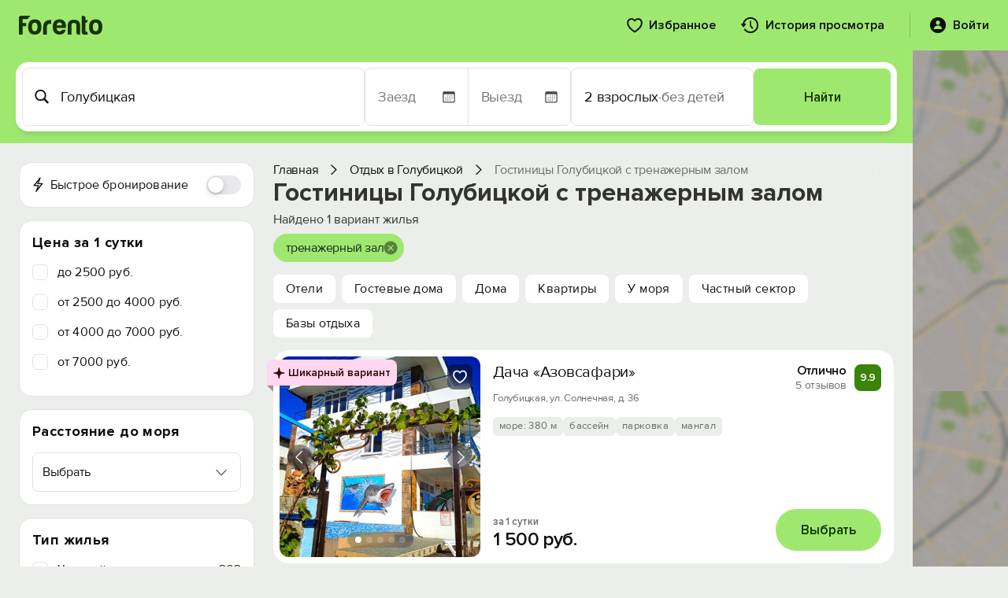

--- FILE ---
content_type: text/html; charset=UTF-8
request_url: https://forento.ru/rent/golubitskaya/gym.html
body_size: 43373
content:
<!DOCTYPE html>
<!--[if IE 8]>
<html lang="ru" class="ie8 no-js"> <![endif]-->
<!--[if IE 9]>
<html lang="ru" class="ie9 no-js"> <![endif]-->
<!--[if !IE]><!-->
<html lang="ru" class="no-js" xmlns="http://www.w3.org/1999/xhtml">
<!--<![endif]-->
<head>
    <meta charset="utf-8"/>
    <link rel="stylesheet" type="text/css" href="/js/carousel/carousel.css?1734427607" />
<link rel="stylesheet" type="text/css" href="/css/hotel-finder.css?20252108" media="2" />
<link rel="stylesheet" type="text/css" href="/css/fp-mobile.css?1761671105" />
<link rel="stylesheet" type="text/css" href="/bootstrap/fonts/font-awesome/css/font-awesome.min.css?1734427607" />
<link rel="stylesheet" type="text/css" href="/assets/f5bb6ef0/jui/css/base/jquery-ui.css?1734427610" />
<link rel="stylesheet" type="text/css" href="/css/fp-fonts.css?1739964944" />
<link rel="stylesheet" type="text/css" href="/css/fp-booking.css?1765006419" />
<link rel="stylesheet" type="text/css" href="/css/fp-account.css?1766220940" />
<link rel="stylesheet" type="text/css" href="/css/fp-account-bookings.css?1765783110" />
<link rel="stylesheet" type="text/css" href="/css/fp-main.css?1763025912" />
<link rel="stylesheet" type="text/css" href="/css/fp-loader.css?1759434705" />
<link rel="stylesheet" type="text/css" href="/css/fp-search.css?1765702044" />
<link rel="stylesheet" type="text/css" href="/css/fp-labels.css?1752594397" />
<link rel="stylesheet" type="text/css" href="https://cdnjs.cloudflare.com/ajax/libs/select2/4.0.13/css/select2.min.css" />
<link rel="stylesheet" type="text/css" href="/css/fp-modal.css?1763025912" />
<script type="text/javascript">
/*<![CDATA[*/
var objects = [{"id":"37332","lat":45.3266,"lng":37.3138,"address":"\u0413\u043e\u043b\u0443\u0431\u0438\u0446\u043a\u0430\u044f, \u0443\u043b. \u0421\u043e\u043b\u043d\u0435\u0447\u043d\u0430\u044f, \u0434. 36 ","title":"\u0414\u0430\u0447\u0430 \"\u0410\u0437\u043e\u0432\u0441\u0430\u0444\u0430\u0440\u0438\"","photo":"\/cache\/b33de5175c06383963891ecb97aa49e7_1669455548_100090113_xx12ws100.jpg","price":"1 500 \u0440\u0443\u0431.","sea_distance":380,"url":"\/rent\/object\/37332","type":1,"rating":{"value":0,"reviews_count":0}}];

            currCntResto = 20;
            offsetResto = 20;
            pageResto=1;
            cntResto = 1;

/*]]>*/
</script>
<title>Гостиницы в Голубицкой с тренажерным залом. Цены 2026.</title>
    <meta http-equiv="X-UA-Compatible" content="IE=edge" />
    <meta content="width=device-width, initial-scale=1" name="viewport" />
    <meta name="keywords" content="с тренажерным залом, аренда, посуточно, отдых, жилье, Голубицкая" />
    <meta name="description" content="Гостиницы с тренажерным залом для отдыха в Голубицкой в 2026 году.  Фотографии, отзывы, бронирование онлайн." />
                <link rel="canonical" href="https://forento.ru/rent/golubitskaya/gym.html" />
        <meta property="og:site_name" content="forento.ru" />
    <meta property="og:url" content="https://forento.ru/rent/golubitskaya/gym.html" />
    <meta property="og:image" content="https://forento.ru/images/logo.png" />
        <meta property="og:title" content="Гостиницы в Голубицкой с тренажерным залом. Цены 2026." />
        <meta property="og:description" content="Гостиницы с тренажерным залом для отдыха в Голубицкой в 2026 году.  Фотографии, отзывы, бронирование онлайн." />
    <script type="application/ld+json">
{
    "@context": "https://schema.org/",
    "@type": "Organization",
    "name": "Forento",
    "url": "https://forento.ru/",
    "logo": "https://forento.ru/images/logo.png",
    "telephone": "+7 (995) 222-53-10",
    "address": {
        "@type": "PostalAddress",
        "addressRegion": "Санкт-Петербург",
        "addressLocality": "Санкт-Петербург",
        "streetAddress": "Моховая, д. 17 офис 22",
        "addressCountry": {
            "@type": "Country",
            "name": "Россия"
        }
    }
}
</script>
<script type="application/ld+json">
{
    "@context": "https://schema.org/",
    "@type": "Map",
    "contentLocation": {
        "@type": "Place",
        "geo": {
            "@type": "GeoCoordinates",
            "latitude": "45.322978973388670",
            "longitude": "37.276157379150390"
        }
    }
}
</script>
<script type="application/ld+json">
{
    "@context": "https://schema.org/",
    "@type": "Resort",
    "name": "Голубицкая",
    "description": null,
    "url": "https://forento.ru/rent/golubitskaya/gym.html",
    "hasMap": "https://yandex.ru/maps/?ll=37.276157379150390,45.322978973388670&z=14",
    "priceRange": "от 1000 до 33700 руб. за ночь",
    "aggregateRating": {
        "@type": "AggregateRating",
        "reviewCount": 306,
        "bestRating": 5,
        "ratingValue": 4.8
    },
    "address": {
        "@context": "https://schema.org/",
        "@type": "PostalAddress",
        "addressCountry": "Российская Федерация",
        "addressRegion": "Краснодарский край"
    }
}
</script>
    <script type="application/ld+json">
        {
    "@context": "https://schema.org",
    "@type": "BreadcrumbList",
    "itemListElement": [
        {
            "@type": "ListItem",
            "position": 1,
            "name": "Отдых в Голубицкой",
            "item": "https://forento.ru/rent/golubitskaya"
        },
        {
            "@type": "ListItem",
            "position": 2,
            "name": "Гостиницы Голубицкой с тренажерным залом"
        }
    ]
}    </script>
    
    <link rel="stylesheet" href="https://cdn.jsdelivr.net/npm/flatpickr/dist/flatpickr.min.css">
    <script src="https://cdn.jsdelivr.net/npm/flatpickr"></script>
    <script src="https://cdn.jsdelivr.net/npm/flatpickr/dist/l10n/ru.js"></script>
    
    <link rel="apple-touch-icon" sizes="180x180" href="/apple-touch-icon.png">
    <link rel="icon" type="image/png" sizes="32x32" href="/favicon.png">
    <link rel="icon" type="image/png" sizes="16x16" href="/favicon-1.png">
    <link rel="icon" href="/x-icon.ico" type="image/x-icon">
    <link rel="manifest" href="/manifest.json">

    <script type="text/javascript">
        APP = {};
                APP.USER = 0;
        APP.USER_LOGIN = 0;
        APP.USER_CABINET = 0;
        APP.USER_PHONE = 0;
                        let hotelFinderDateFrom = "31.12.2025";
        let hotelFinderDateTo = "01.01.2026";
        let hotelFinderCity = "Голубицкая";
        let hotelFinderRegionId = "2";
        let hotelFinderGuests = "2";
        let hotelFinderDays = "";
        let hotelFinderChildren = "";
        let hotelFinderChildrenAge = "";
        let hotelFinderViewMode = "card";
        let hotelFinderPath = "/rent/golubitskaya";
        let hotelFinderType = "gym.html";
        let hotelFinderOnSearch = false;
        let hotelFinderByCoordinate = false;
        let datesSelected = false;
        let datesSent = false;
        let mapContent;
        //let lat;
        let lon;
                    </script>
    <!-- Google tag (gtag.js) -->
<script async src="https://www.googletagmanager.com/gtag/js?id=G-Y8VZ3L12JL"></script>
<script>
    window.dataLayer = window.dataLayer || [];
    function gtag(){dataLayer.push(arguments);}
    gtag('js', new Date());

    gtag('config', 'G-Y8VZ3L12JL');
</script></head>
<body>
<div id="fp-main" class="fp-main fp-account">
    <div class="fp-account__header fp-account__header_main">
    <div class="fp-search-header__container">
        <div class="fp-account-header__logo">
            <a href="/" target="_blank">
                <svg width="106" height="24" viewBox="0 0 106 24" fill="none" xmlns="http://www.w3.org/2000/svg">
                    <path d="M28.5894 14.2943C28.5894 20.704 25.7554 23.944 20.1559 23.944C14.5564 23.944 11.7573 20.704 11.7573 14.2943C11.7573 7.81425 14.5564 4.60938 20.1559 4.60938C25.7554 4.60938 28.5894 7.81425 28.5894 14.2943ZM16.4815 14.2943C16.5164 17.9221 17.7407 19.7528 20.121 19.7528C22.4998 19.7528 23.6907 17.8503 23.7256 14.1538C23.7256 10.526 22.5362 8.73035 20.1559 8.73035C17.7058 8.72889 16.4815 10.5962 16.4815 14.2943Z" fill="#163300"/>
                    <path d="M30.8271 14.3345C30.9667 8.31251 34.1511 5.31836 40.3453 5.31836H41.0098V10.1784H39.4351C36.8454 10.1784 35.5513 11.5525 35.5513 14.2642V23.9491H30.8271V14.3345Z" fill="#163300"/>
                    <path d="M51.4384 23.944C45.8403 23.7684 43.0398 20.4933 43.0398 14.1538C43.0398 7.81425 45.8737 4.6445 51.5082 4.60938C57.3869 4.60938 60.151 8.23718 59.8021 15.5264H47.8338C48.0083 18.3786 49.234 19.823 51.5082 19.823C52.5929 19.823 53.6078 19.365 54.518 18.484C54.9383 18.026 55.4632 17.8152 56.0928 17.8152H59.5214C58.5065 21.7606 55.9866 23.944 51.4384 23.944ZM47.9036 12.1811H54.867C54.5878 9.71523 53.4319 8.44791 51.4384 8.44791C49.4434 8.44791 48.254 9.71523 47.9036 12.1811Z" fill="#163300"/>
                    <path d="M75.3719 23.9488C73.8321 23.8434 73.0629 23.103 73.0629 21.6249V12.0454C72.9582 10.1078 71.9084 9.15808 69.8436 9.15808C67.7789 9.15808 66.7291 10.1093 66.6942 12.0454V23.9488H61.97V12.9966C61.97 7.67857 64.6294 5.03711 69.9134 5.03711C75.1974 5.03711 77.7871 7.67857 77.7522 12.9966V23.9488H75.3719Z" fill="#163300"/>
                    <path d="M84.9934 8.87826H84.5034V19.1968C84.5034 19.9709 84.9585 20.3939 85.8687 20.3939H87.3039V23.9514C85.7989 24.0919 84.1544 24.0919 82.4052 23.9163C80.6559 23.7407 79.8155 22.649 79.8504 20.5709V0.214844H82.2656C83.4899 0.214844 84.5048 1.34167 84.5048 2.57387V5.53289H87.3039V6.55436C87.3039 7.89192 86.2889 8.87826 84.9934 8.87826Z" fill="#163300"/>
                    <path d="M105.955 14.2943C105.955 20.704 103.121 23.944 97.5214 23.944C91.9233 23.944 89.1228 20.704 89.1228 14.2943C89.1228 7.81425 91.9218 4.60938 97.5214 4.60938C103.119 4.60938 105.955 7.81425 105.955 14.2943ZM93.847 14.2943C93.8819 17.9221 95.1062 19.7528 97.4865 19.7528C99.8653 19.7528 101.056 17.8503 101.091 14.1538C101.091 10.526 99.9017 8.73035 97.5214 8.73035C95.0713 8.72889 93.847 10.5962 93.847 14.2943Z" fill="#163300"/>
                    <path d="M9.18521 11.7454C9.18521 10.9112 9.25646 10.0946 9.38587 9.29854H4.79545V4.1561H11.2354C12.2009 2.51854 13.4674 1.10488 14.9549 0H2.45007C1.08472 0 0 1.19707 0 2.57122V23.9488H4.79399V13.3478H9.271C9.2172 12.821 9.18521 12.2868 9.18521 11.7454Z" fill="#163300"/>
                </svg>
            </a>
        </div>
        <div class="fp-account-header__menu">
                        <a href="/account/favorite">
                <svg width="20" height="19" viewBox="0 0 20 19" fill="none" xmlns="http://www.w3.org/2000/svg">
                    <path d="M0.126953 6.20508C0.126953 5.30664 0.270182 4.48633 0.556641 3.74414C0.843099 2.99544 1.24349 2.35091 1.75781 1.81055C2.27865 1.27018 2.88411 0.853516 3.57422 0.560547C4.26432 0.261068 5.00651 0.111328 5.80078 0.111328C6.73177 0.111328 7.55534 0.309896 8.27148 0.707031C8.98763 1.09766 9.56055 1.61523 9.99023 2.25977C10.4329 1.61523 11.0091 1.09766 11.7188 0.707031C12.4349 0.309896 13.2585 0.111328 14.1895 0.111328C14.9902 0.111328 15.7324 0.261068 16.416 0.560547C17.1061 0.853516 17.7083 1.27018 18.2227 1.81055C18.737 2.35091 19.1374 2.99544 19.4238 3.74414C19.7168 4.48633 19.8633 5.30664 19.8633 6.20508C19.8633 7.5918 19.4954 8.96875 18.7598 10.3359C18.0241 11.7031 16.9857 13.0312 15.6445 14.3203C14.3099 15.6094 12.7311 16.8398 10.9082 18.0117C10.7585 18.1094 10.599 18.1973 10.4297 18.2754C10.2669 18.3535 10.1204 18.3926 9.99023 18.3926C9.87305 18.3926 9.72982 18.3535 9.56055 18.2754C9.39128 18.1973 9.23503 18.1094 9.0918 18.0117C7.26888 16.8398 5.68359 15.6094 4.33594 14.3203C2.99479 13.0312 1.95638 11.7031 1.2207 10.3359C0.491536 8.96875 0.126953 7.5918 0.126953 6.20508ZM2.09961 6.19531C2.09961 7.05469 2.30469 7.93034 2.71484 8.82227C3.13151 9.71419 3.69792 10.5964 4.41406 11.4688C5.13021 12.3411 5.95052 13.1777 6.875 13.9785C7.80599 14.7728 8.78581 15.5117 9.81445 16.1953C9.9056 16.2669 9.96419 16.3027 9.99023 16.3027C10.0163 16.3027 10.0814 16.2669 10.1855 16.1953C11.2142 15.5117 12.1908 14.7728 13.1152 13.9785C14.0397 13.1777 14.86 12.3411 15.5762 11.4688C16.2923 10.5964 16.8555 9.71419 17.2656 8.82227C17.6823 7.93034 17.8906 7.05469 17.8906 6.19531C17.8906 5.36849 17.7246 4.64583 17.3926 4.02734C17.0605 3.40885 16.6048 2.92708 16.0254 2.58203C15.4525 2.23047 14.8047 2.05469 14.082 2.05469C13.4896 2.05469 12.9818 2.15885 12.5586 2.36719C12.1419 2.56901 11.7839 2.82617 11.4844 3.13867C11.1849 3.44466 10.9245 3.75065 10.7031 4.05664C10.5599 4.24544 10.4362 4.37891 10.332 4.45703C10.2344 4.53516 10.1204 4.57422 9.99023 4.57422C9.86654 4.57422 9.7526 4.53841 9.64844 4.4668C9.54427 4.38867 9.42057 4.25195 9.27734 4.05664C9.07552 3.74414 8.82487 3.4349 8.52539 3.12891C8.22591 2.82292 7.86133 2.56901 7.43164 2.36719C7.00195 2.15885 6.49414 2.05469 5.9082 2.05469C5.18555 2.05469 4.53451 2.23047 3.95508 2.58203C3.38216 2.92708 2.92969 3.40885 2.59766 4.02734C2.26562 4.64583 2.09961 5.36849 2.09961 6.19531Z" fill="#0E0F0C"/>
                </svg>
                <span>Избранное</span>
            </a>
            <a href="/account/history">
                <svg width="23" height="22" viewBox="0 0 23 22" fill="none" xmlns="http://www.w3.org/2000/svg">
                    <path d="M12 5.28516C12.2279 5.28516 12.4232 5.36654 12.5859 5.5293C12.7487 5.68555 12.8301 5.88086 12.8301 6.11523V12.9219L11.8438 9.88477L15.1152 14.3086C15.265 14.5234 15.3301 14.7448 15.3105 14.9727C15.2975 15.194 15.1966 15.373 15.0078 15.5098C14.7995 15.6595 14.5814 15.7148 14.3535 15.6758C14.1257 15.6367 13.9206 15.5 13.7383 15.2656L11.4141 12.209C11.3294 12.0918 11.2643 11.9811 11.2188 11.877C11.1797 11.7728 11.1602 11.6621 11.1602 11.5449V6.11523C11.1602 5.88086 11.2415 5.68555 11.4043 5.5293C11.5671 5.36654 11.7656 5.28516 12 5.28516ZM12 21.0371C10.9453 21.0371 9.91992 20.8743 8.92383 20.5488C7.93424 20.2298 7.02279 19.7741 6.18945 19.1816C5.35612 18.5892 4.64648 17.8958 4.06055 17.1016C3.8457 16.8346 3.75456 16.5612 3.78711 16.2812C3.81966 16.0013 3.94987 15.7799 4.17773 15.6172C4.41862 15.4479 4.66927 15.3926 4.92969 15.4512C5.1901 15.5098 5.41797 15.653 5.61328 15.8809C6.10156 16.5254 6.67448 17.0853 7.33203 17.5605C7.99609 18.0293 8.72201 18.3939 9.50977 18.6543C10.2975 18.9147 11.1276 19.0449 12 19.0449C13.1198 19.0449 14.168 18.8333 15.1445 18.4102C16.1211 17.9935 16.9805 17.4141 17.7227 16.6719C18.4714 15.9297 19.054 15.0703 19.4707 14.0938C19.8874 13.1172 20.0957 12.069 20.0957 10.9492C20.0957 9.82943 19.8874 8.78125 19.4707 7.80469C19.054 6.82161 18.4714 5.96224 17.7227 5.22656C16.9805 4.48438 16.1211 3.90495 15.1445 3.48828C14.168 3.0651 13.1198 2.85352 12 2.85352C10.8802 2.85352 9.82878 3.0651 8.8457 3.48828C7.86914 3.90495 7.00977 4.48438 6.26758 5.22656C5.5319 5.96224 4.95247 6.82161 4.5293 7.80469C4.11263 8.78125 3.9043 9.82943 3.9043 10.9492H1.91211C1.91211 9.55599 2.17253 8.25065 2.69336 7.0332C3.21419 5.80924 3.93685 4.73503 4.86133 3.81055C5.79232 2.88607 6.86654 2.16341 8.08398 1.64258C9.30143 1.12174 10.6068 0.861328 12 0.861328C13.3932 0.861328 14.6986 1.12174 15.916 1.64258C17.14 2.16341 18.2142 2.88607 19.1387 3.81055C20.0632 4.73503 20.7858 5.80924 21.3066 7.0332C21.8275 8.25065 22.0879 9.55599 22.0879 10.9492C22.0879 12.3424 21.8275 13.651 21.3066 14.875C20.7858 16.0924 20.0632 17.1602 19.1387 18.0781C18.2142 19.0026 17.14 19.7253 15.916 20.2461C14.6986 20.7734 13.3932 21.0371 12 21.0371ZM0.837891 9.01562H5.45703C5.69141 9.01562 5.87044 9.06771 5.99414 9.17188C6.11784 9.27604 6.17643 9.41276 6.16992 9.58203C6.16992 9.74479 6.10156 9.91732 5.96484 10.0996L3.70898 13.2637C3.55273 13.4785 3.36719 13.5892 3.15234 13.5957C2.9375 13.5957 2.7487 13.485 2.58594 13.2637L0.320312 10.1094C0.183594 9.92708 0.115234 9.7513 0.115234 9.58203C0.108724 9.41276 0.164062 9.27604 0.28125 9.17188C0.404948 9.06771 0.590495 9.01562 0.837891 9.01562Z" fill="#0E0F0C"/>
                </svg>
                <span>История просмотра</span>
            </a>
            <div class="fp-account-user js-account-context-menu" data-context-menu>
                                    <div class="fp-account-user__login" data-target="#fp-reg-modal">
                        <svg width="22" height="22" viewBox="0 0 22 22" fill="none" xmlns="http://www.w3.org/2000/svg">
                            <path d="M10.9902 21.0469C9.59701 21.0469 8.29167 20.7832 7.07422 20.2559C5.85677 19.735 4.78581 19.0124 3.86133 18.0879C2.93685 17.1634 2.21094 16.0924 1.68359 14.875C1.16276 13.6576 0.902344 12.3522 0.902344 10.959C0.902344 9.56576 1.16276 8.26042 1.68359 7.04297C2.21094 5.81901 2.93685 4.74805 3.86133 3.83008C4.78581 2.9056 5.85677 2.18294 7.07422 1.66211C8.29167 1.13477 9.59701 0.871094 10.9902 0.871094C12.3835 0.871094 13.6888 1.13477 14.9062 1.66211C16.1302 2.18294 17.2044 2.9056 18.1289 3.83008C19.0534 4.74805 19.776 5.81901 20.2969 7.04297C20.8242 8.26042 21.0879 9.56576 21.0879 10.959C21.0879 12.3522 20.8242 13.6576 20.2969 14.875C19.776 16.0924 19.0534 17.1634 18.1289 18.0879C17.2044 19.0124 16.1302 19.735 14.9062 20.2559C13.6888 20.7832 12.3835 21.0469 10.9902 21.0469ZM6.50781 16.0469H15.4727C15.694 16.0469 15.86 15.9818 15.9707 15.8516C16.0814 15.7148 16.1367 15.5456 16.1367 15.3438C16.1367 15.0703 16.0326 14.7188 15.8242 14.2891C15.6159 13.8529 15.3001 13.4167 14.877 12.9805C14.4603 12.5378 13.9264 12.1699 13.2754 11.877C12.6309 11.5775 11.8691 11.4277 10.9902 11.4277C10.1048 11.4277 9.33984 11.5775 8.69531 11.877C8.05078 12.1699 7.51693 12.5378 7.09375 12.9805C6.67708 13.4167 6.36458 13.8529 6.15625 14.2891C5.94792 14.7188 5.84375 15.0703 5.84375 15.3438C5.84375 15.5456 5.89909 15.7148 6.00977 15.8516C6.12044 15.9818 6.28646 16.0469 6.50781 16.0469ZM10.9902 10.627C11.4655 10.627 11.8952 10.5065 12.2793 10.2656C12.6699 10.0182 12.9824 9.68294 13.2168 9.25977C13.4512 8.83008 13.5684 8.34831 13.5684 7.81445C13.5684 7.31315 13.4512 6.85417 13.2168 6.4375C12.9824 6.02083 12.6699 5.6888 12.2793 5.44141C11.8952 5.1875 11.4655 5.06055 10.9902 5.06055C10.515 5.06055 10.082 5.1875 9.69141 5.44141C9.30729 5.6888 8.99805 6.02083 8.76367 6.4375C8.5293 6.85417 8.41211 7.31315 8.41211 7.81445C8.41211 8.34831 8.5293 8.82682 8.76367 9.25C8.99805 9.67318 9.30729 10.0085 9.69141 10.2559C10.082 10.5033 10.515 10.627 10.9902 10.627Z" fill="#0E0F0C"/>
                        </svg>
                        <span>Войти</span>
                    </div>
                                            </div>
        </div>
        <div class="fp-account-mobile-menu">
            <input type="checkbox" id="checkbox" class="fp-account-mobile-menu__checkbox">
            <label for="checkbox" class="fp-account-mobile-menu__btn"><div class="fp-account-mobile-menu__icon"></div></label>
            <div class="fp-account-mobile-menu__container">
                <ul class="fp-account-mobile-menu__list">
                                            <li class="fp-account-mobile-menu__item">
                            <a href="#" class="fp-account-mobile-menu__item-link" data-target="#fp-reg-modal">
                                <div class="fp-account-mobile-menu__item-link-content">
                                    <div class="fp-account-mobile-menu__item-link-icon">
                                        <svg width="24" height="16" viewBox="0 0 24 16" fill="none" xmlns="http://www.w3.org/2000/svg">
                                            <path d="M1.46191 15.248C1.22754 15.248 1.04004 15.1777 0.899414 15.0371C0.758789 14.9023 0.688477 14.7178 0.688477 14.4834V8.33105C0.688477 7.46387 0.919922 6.80176 1.38281 6.34473C1.8457 5.88184 2.51367 5.65039 3.38672 5.65039H20.6133C21.4922 5.65039 22.1602 5.88184 22.6172 6.34473C23.0801 6.80176 23.3115 7.46387 23.3115 8.33105V14.4834C23.3115 14.7178 23.2412 14.9023 23.1006 15.0371C22.96 15.1777 22.7725 15.248 22.5381 15.248H21.9932C21.7646 15.248 21.5771 15.1777 21.4307 15.0371C21.29 14.9023 21.2197 14.7178 21.2197 14.4834V13.209C21.1729 13.2207 21.082 13.2324 20.9473 13.2441C20.8184 13.2559 20.6982 13.2617 20.5869 13.2617H3.41309C3.2959 13.2617 3.17285 13.2559 3.04395 13.2441C2.9209 13.2324 2.83301 13.2207 2.78027 13.209V14.4834C2.78027 14.7178 2.70703 14.9023 2.56055 15.0371C2.41992 15.1777 2.23535 15.248 2.00684 15.248H1.46191ZM2.6748 11.7676H21.3252C21.5361 11.7676 21.6416 11.6504 21.6416 11.416V8.20801C21.6416 7.88574 21.542 7.62793 21.3428 7.43457C21.1436 7.23535 20.8799 7.13574 20.5518 7.13574H3.44824C3.12012 7.13574 2.85645 7.23535 2.65723 7.43457C2.45801 7.62793 2.3584 7.88574 2.3584 8.20801V11.416C2.3584 11.6504 2.46387 11.7676 2.6748 11.7676ZM2.96484 5.94043V2.58301C2.96484 1.74512 3.18164 1.11523 3.61523 0.693359C4.05469 0.265625 4.68164 0.0517578 5.49609 0.0517578H18.5039C19.3242 0.0517578 19.9512 0.265625 20.3848 0.693359C20.8184 1.11523 21.0352 1.74512 21.0352 2.58301V5.94043H18.6709V4.0332C18.6709 3.61719 18.5566 3.29785 18.3281 3.0752C18.0996 2.84668 17.7715 2.73242 17.3438 2.73242H14.1885C13.7666 2.73242 13.4414 2.84668 13.2129 3.0752C12.9844 3.29785 12.8701 3.61719 12.8701 4.0332V5.94043H11.1299V4.0332C11.1299 3.61719 11.0156 3.29785 10.7871 3.0752C10.5586 2.84668 10.2305 2.73242 9.80273 2.73242H6.65625C6.22266 2.73242 5.8916 2.84668 5.66309 3.0752C5.44043 3.29785 5.3291 3.61719 5.3291 4.0332V5.94043H2.96484Z" fill="#0E0F0C"/>
                                        </svg>
                                    </div>
                                    <div class="fp-account-mobile-menu__item-link-text">Войти</div>
                                </div>
                                <div class="fp-account-mobile-menu__item-link-arrow">
                                    <svg width="10" height="17" viewBox="0 0 10 17" fill="none" xmlns="http://www.w3.org/2000/svg">
                                        <path d="M9.63379 8.6543C9.63379 8.80664 9.60449 8.94727 9.5459 9.07617C9.4873 9.20508 9.39941 9.32812 9.28223 9.44531L2.43555 16.1426C2.24219 16.3418 2.00195 16.4414 1.71484 16.4414C1.52734 16.4414 1.35449 16.3945 1.19629 16.3008C1.03809 16.2129 0.912109 16.0898 0.818359 15.9316C0.730469 15.7793 0.686523 15.6094 0.686523 15.4219C0.686523 15.1406 0.791992 14.8916 1.00293 14.6748L7.17285 8.6543L1.00293 2.63379C0.791992 2.41699 0.686523 2.1709 0.686523 1.89551C0.686523 1.70215 0.730469 1.5293 0.818359 1.37695C0.912109 1.22461 1.03809 1.10449 1.19629 1.0166C1.35449 0.922852 1.52734 0.875977 1.71484 0.875977C2.00195 0.875977 2.24219 0.972656 2.43555 1.16602L9.28223 7.86328C9.39941 7.98047 9.4873 8.10352 9.5459 8.23242C9.60449 8.36133 9.63379 8.50195 9.63379 8.6543Z" fill="#0E0F0C"/>
                                    </svg>
                                </div>
                            </a>
                        </li>
                                        <li class="fp-account-mobile-menu__item">
                        <a href="/account/favorite" class="fp-account-mobile-menu__item-link">
                            <div class="fp-account-mobile-menu__item-link-content">
                                <div class="fp-account-mobile-menu__item-link-icon">
                                    <svg width="20" height="19" viewBox="0 0 20 19" fill="none" xmlns="http://www.w3.org/2000/svg">
                                        <path d="M0.126953 6.20508C0.126953 5.30664 0.270182 4.48633 0.556641 3.74414C0.843099 2.99544 1.24349 2.35091 1.75781 1.81055C2.27865 1.27018 2.88411 0.853516 3.57422 0.560547C4.26432 0.261068 5.00651 0.111328 5.80078 0.111328C6.73177 0.111328 7.55534 0.309896 8.27148 0.707031C8.98763 1.09766 9.56055 1.61523 9.99023 2.25977C10.4329 1.61523 11.0091 1.09766 11.7188 0.707031C12.4349 0.309896 13.2585 0.111328 14.1895 0.111328C14.9902 0.111328 15.7324 0.261068 16.416 0.560547C17.1061 0.853516 17.7083 1.27018 18.2227 1.81055C18.737 2.35091 19.1374 2.99544 19.4238 3.74414C19.7168 4.48633 19.8633 5.30664 19.8633 6.20508C19.8633 7.5918 19.4954 8.96875 18.7598 10.3359C18.0241 11.7031 16.9857 13.0312 15.6445 14.3203C14.3099 15.6094 12.7311 16.8398 10.9082 18.0117C10.7585 18.1094 10.599 18.1973 10.4297 18.2754C10.2669 18.3535 10.1204 18.3926 9.99023 18.3926C9.87305 18.3926 9.72982 18.3535 9.56055 18.2754C9.39128 18.1973 9.23503 18.1094 9.0918 18.0117C7.26888 16.8398 5.68359 15.6094 4.33594 14.3203C2.99479 13.0312 1.95638 11.7031 1.2207 10.3359C0.491536 8.96875 0.126953 7.5918 0.126953 6.20508ZM2.09961 6.19531C2.09961 7.05469 2.30469 7.93034 2.71484 8.82227C3.13151 9.71419 3.69792 10.5964 4.41406 11.4688C5.13021 12.3411 5.95052 13.1777 6.875 13.9785C7.80599 14.7728 8.78581 15.5117 9.81445 16.1953C9.9056 16.2669 9.96419 16.3027 9.99023 16.3027C10.0163 16.3027 10.0814 16.2669 10.1855 16.1953C11.2142 15.5117 12.1908 14.7728 13.1152 13.9785C14.0397 13.1777 14.86 12.3411 15.5762 11.4688C16.2923 10.5964 16.8555 9.71419 17.2656 8.82227C17.6823 7.93034 17.8906 7.05469 17.8906 6.19531C17.8906 5.36849 17.7246 4.64583 17.3926 4.02734C17.0605 3.40885 16.6048 2.92708 16.0254 2.58203C15.4525 2.23047 14.8047 2.05469 14.082 2.05469C13.4896 2.05469 12.9818 2.15885 12.5586 2.36719C12.1419 2.56901 11.7839 2.82617 11.4844 3.13867C11.1849 3.44466 10.9245 3.75065 10.7031 4.05664C10.5599 4.24544 10.4362 4.37891 10.332 4.45703C10.2344 4.53516 10.1204 4.57422 9.99023 4.57422C9.86654 4.57422 9.7526 4.53841 9.64844 4.4668C9.54427 4.38867 9.42057 4.25195 9.27734 4.05664C9.07552 3.74414 8.82487 3.4349 8.52539 3.12891C8.22591 2.82292 7.86133 2.56901 7.43164 2.36719C7.00195 2.15885 6.49414 2.05469 5.9082 2.05469C5.18555 2.05469 4.53451 2.23047 3.95508 2.58203C3.38216 2.92708 2.92969 3.40885 2.59766 4.02734C2.26562 4.64583 2.09961 5.36849 2.09961 6.19531Z" fill="#0E0F0C"/>
                                    </svg>
                                </div>
                                <div class="fp-account-mobile-menu__item-link-text">Избранное</div>
                            </div>
                            <div class="fp-account-mobile-menu__item-link-arrow">
                                <svg width="10" height="17" viewBox="0 0 10 17" fill="none" xmlns="http://www.w3.org/2000/svg">
                                    <path d="M9.63379 8.6543C9.63379 8.80664 9.60449 8.94727 9.5459 9.07617C9.4873 9.20508 9.39941 9.32812 9.28223 9.44531L2.43555 16.1426C2.24219 16.3418 2.00195 16.4414 1.71484 16.4414C1.52734 16.4414 1.35449 16.3945 1.19629 16.3008C1.03809 16.2129 0.912109 16.0898 0.818359 15.9316C0.730469 15.7793 0.686523 15.6094 0.686523 15.4219C0.686523 15.1406 0.791992 14.8916 1.00293 14.6748L7.17285 8.6543L1.00293 2.63379C0.791992 2.41699 0.686523 2.1709 0.686523 1.89551C0.686523 1.70215 0.730469 1.5293 0.818359 1.37695C0.912109 1.22461 1.03809 1.10449 1.19629 1.0166C1.35449 0.922852 1.52734 0.875977 1.71484 0.875977C2.00195 0.875977 2.24219 0.972656 2.43555 1.16602L9.28223 7.86328C9.39941 7.98047 9.4873 8.10352 9.5459 8.23242C9.60449 8.36133 9.63379 8.50195 9.63379 8.6543Z" fill="#0E0F0C"/>
                                </svg>
                            </div>
                        </a>
                    </li>
                    <li class="fp-account-mobile-menu__item">
                        <a href="/account/history" class="fp-account-mobile-menu__item-link">
                            <div class="fp-account-mobile-menu__item-link-content">
                                <div class="fp-account-mobile-menu__item-link-icon">
                                    <svg width="23" height="22" viewBox="0 0 23 22" fill="none" xmlns="http://www.w3.org/2000/svg">
                                        <path d="M12 5.28516C12.2279 5.28516 12.4232 5.36654 12.5859 5.5293C12.7487 5.68555 12.8301 5.88086 12.8301 6.11523V12.9219L11.8438 9.88477L15.1152 14.3086C15.265 14.5234 15.3301 14.7448 15.3105 14.9727C15.2975 15.194 15.1966 15.373 15.0078 15.5098C14.7995 15.6595 14.5814 15.7148 14.3535 15.6758C14.1257 15.6367 13.9206 15.5 13.7383 15.2656L11.4141 12.209C11.3294 12.0918 11.2643 11.9811 11.2188 11.877C11.1797 11.7728 11.1602 11.6621 11.1602 11.5449V6.11523C11.1602 5.88086 11.2415 5.68555 11.4043 5.5293C11.5671 5.36654 11.7656 5.28516 12 5.28516ZM12 21.0371C10.9453 21.0371 9.91992 20.8743 8.92383 20.5488C7.93424 20.2298 7.02279 19.7741 6.18945 19.1816C5.35612 18.5892 4.64648 17.8958 4.06055 17.1016C3.8457 16.8346 3.75456 16.5612 3.78711 16.2812C3.81966 16.0013 3.94987 15.7799 4.17773 15.6172C4.41862 15.4479 4.66927 15.3926 4.92969 15.4512C5.1901 15.5098 5.41797 15.653 5.61328 15.8809C6.10156 16.5254 6.67448 17.0853 7.33203 17.5605C7.99609 18.0293 8.72201 18.3939 9.50977 18.6543C10.2975 18.9147 11.1276 19.0449 12 19.0449C13.1198 19.0449 14.168 18.8333 15.1445 18.4102C16.1211 17.9935 16.9805 17.4141 17.7227 16.6719C18.4714 15.9297 19.054 15.0703 19.4707 14.0938C19.8874 13.1172 20.0957 12.069 20.0957 10.9492C20.0957 9.82943 19.8874 8.78125 19.4707 7.80469C19.054 6.82161 18.4714 5.96224 17.7227 5.22656C16.9805 4.48438 16.1211 3.90495 15.1445 3.48828C14.168 3.0651 13.1198 2.85352 12 2.85352C10.8802 2.85352 9.82878 3.0651 8.8457 3.48828C7.86914 3.90495 7.00977 4.48438 6.26758 5.22656C5.5319 5.96224 4.95247 6.82161 4.5293 7.80469C4.11263 8.78125 3.9043 9.82943 3.9043 10.9492H1.91211C1.91211 9.55599 2.17253 8.25065 2.69336 7.0332C3.21419 5.80924 3.93685 4.73503 4.86133 3.81055C5.79232 2.88607 6.86654 2.16341 8.08398 1.64258C9.30143 1.12174 10.6068 0.861328 12 0.861328C13.3932 0.861328 14.6986 1.12174 15.916 1.64258C17.14 2.16341 18.2142 2.88607 19.1387 3.81055C20.0632 4.73503 20.7858 5.80924 21.3066 7.0332C21.8275 8.25065 22.0879 9.55599 22.0879 10.9492C22.0879 12.3424 21.8275 13.651 21.3066 14.875C20.7858 16.0924 20.0632 17.1602 19.1387 18.0781C18.2142 19.0026 17.14 19.7253 15.916 20.2461C14.6986 20.7734 13.3932 21.0371 12 21.0371ZM0.837891 9.01562H5.45703C5.69141 9.01562 5.87044 9.06771 5.99414 9.17188C6.11784 9.27604 6.17643 9.41276 6.16992 9.58203C6.16992 9.74479 6.10156 9.91732 5.96484 10.0996L3.70898 13.2637C3.55273 13.4785 3.36719 13.5892 3.15234 13.5957C2.9375 13.5957 2.7487 13.485 2.58594 13.2637L0.320312 10.1094C0.183594 9.92708 0.115234 9.7513 0.115234 9.58203C0.108724 9.41276 0.164062 9.27604 0.28125 9.17188C0.404948 9.06771 0.590495 9.01562 0.837891 9.01562Z" fill="#0E0F0C"/>
                                    </svg>
                                </div>
                                <div class="fp-account-mobile-menu__item-link-text">История просмотра</div>
                            </div>
                            <div class="fp-account-mobile-menu__item-link-arrow">
                                <svg width="10" height="17" viewBox="0 0 10 17" fill="none" xmlns="http://www.w3.org/2000/svg">
                                    <path d="M9.63379 8.6543C9.63379 8.80664 9.60449 8.94727 9.5459 9.07617C9.4873 9.20508 9.39941 9.32812 9.28223 9.44531L2.43555 16.1426C2.24219 16.3418 2.00195 16.4414 1.71484 16.4414C1.52734 16.4414 1.35449 16.3945 1.19629 16.3008C1.03809 16.2129 0.912109 16.0898 0.818359 15.9316C0.730469 15.7793 0.686523 15.6094 0.686523 15.4219C0.686523 15.1406 0.791992 14.8916 1.00293 14.6748L7.17285 8.6543L1.00293 2.63379C0.791992 2.41699 0.686523 2.1709 0.686523 1.89551C0.686523 1.70215 0.730469 1.5293 0.818359 1.37695C0.912109 1.22461 1.03809 1.10449 1.19629 1.0166C1.35449 0.922852 1.52734 0.875977 1.71484 0.875977C2.00195 0.875977 2.24219 0.972656 2.43555 1.16602L9.28223 7.86328C9.39941 7.98047 9.4873 8.10352 9.5459 8.23242C9.60449 8.36133 9.63379 8.50195 9.63379 8.6543Z" fill="#0E0F0C"/>
                                </svg>
                            </div>
                        </a>
                    </li>
                    <li class="fp-account-mobile-menu__item">
                        <a href="/info/join" class="fp-account-mobile-menu__item-link">
                            <div class="fp-account-mobile-menu__item-link-content">
                                <div class="fp-account-mobile-menu__item-link-icon">
                                    <svg width="23" height="22" viewBox="0 0 23 22" fill="none" xmlns="http://www.w3.org/2000/svg">
                                        <path d="M12 5.28516C12.2279 5.28516 12.4232 5.36654 12.5859 5.5293C12.7487 5.68555 12.8301 5.88086 12.8301 6.11523V12.9219L11.8438 9.88477L15.1152 14.3086C15.265 14.5234 15.3301 14.7448 15.3105 14.9727C15.2975 15.194 15.1966 15.373 15.0078 15.5098C14.7995 15.6595 14.5814 15.7148 14.3535 15.6758C14.1257 15.6367 13.9206 15.5 13.7383 15.2656L11.4141 12.209C11.3294 12.0918 11.2643 11.9811 11.2188 11.877C11.1797 11.7728 11.1602 11.6621 11.1602 11.5449V6.11523C11.1602 5.88086 11.2415 5.68555 11.4043 5.5293C11.5671 5.36654 11.7656 5.28516 12 5.28516ZM12 21.0371C10.9453 21.0371 9.91992 20.8743 8.92383 20.5488C7.93424 20.2298 7.02279 19.7741 6.18945 19.1816C5.35612 18.5892 4.64648 17.8958 4.06055 17.1016C3.8457 16.8346 3.75456 16.5612 3.78711 16.2812C3.81966 16.0013 3.94987 15.7799 4.17773 15.6172C4.41862 15.4479 4.66927 15.3926 4.92969 15.4512C5.1901 15.5098 5.41797 15.653 5.61328 15.8809C6.10156 16.5254 6.67448 17.0853 7.33203 17.5605C7.99609 18.0293 8.72201 18.3939 9.50977 18.6543C10.2975 18.9147 11.1276 19.0449 12 19.0449C13.1198 19.0449 14.168 18.8333 15.1445 18.4102C16.1211 17.9935 16.9805 17.4141 17.7227 16.6719C18.4714 15.9297 19.054 15.0703 19.4707 14.0938C19.8874 13.1172 20.0957 12.069 20.0957 10.9492C20.0957 9.82943 19.8874 8.78125 19.4707 7.80469C19.054 6.82161 18.4714 5.96224 17.7227 5.22656C16.9805 4.48438 16.1211 3.90495 15.1445 3.48828C14.168 3.0651 13.1198 2.85352 12 2.85352C10.8802 2.85352 9.82878 3.0651 8.8457 3.48828C7.86914 3.90495 7.00977 4.48438 6.26758 5.22656C5.5319 5.96224 4.95247 6.82161 4.5293 7.80469C4.11263 8.78125 3.9043 9.82943 3.9043 10.9492H1.91211C1.91211 9.55599 2.17253 8.25065 2.69336 7.0332C3.21419 5.80924 3.93685 4.73503 4.86133 3.81055C5.79232 2.88607 6.86654 2.16341 8.08398 1.64258C9.30143 1.12174 10.6068 0.861328 12 0.861328C13.3932 0.861328 14.6986 1.12174 15.916 1.64258C17.14 2.16341 18.2142 2.88607 19.1387 3.81055C20.0632 4.73503 20.7858 5.80924 21.3066 7.0332C21.8275 8.25065 22.0879 9.55599 22.0879 10.9492C22.0879 12.3424 21.8275 13.651 21.3066 14.875C20.7858 16.0924 20.0632 17.1602 19.1387 18.0781C18.2142 19.0026 17.14 19.7253 15.916 20.2461C14.6986 20.7734 13.3932 21.0371 12 21.0371ZM0.837891 9.01562H5.45703C5.69141 9.01562 5.87044 9.06771 5.99414 9.17188C6.11784 9.27604 6.17643 9.41276 6.16992 9.58203C6.16992 9.74479 6.10156 9.91732 5.96484 10.0996L3.70898 13.2637C3.55273 13.4785 3.36719 13.5892 3.15234 13.5957C2.9375 13.5957 2.7487 13.485 2.58594 13.2637L0.320312 10.1094C0.183594 9.92708 0.115234 9.7513 0.115234 9.58203C0.108724 9.41276 0.164062 9.27604 0.28125 9.17188C0.404948 9.06771 0.590495 9.01562 0.837891 9.01562Z" fill="#0E0F0C"/>
                                    </svg>
                                </div>
                                <div class="fp-account-mobile-menu__item-link-text">Добавить свой объект</div>
                            </div>
                            <div class="fp-account-mobile-menu__item-link-arrow">
                                <svg width="10" height="17" viewBox="0 0 10 17" fill="none" xmlns="http://www.w3.org/2000/svg">
                                    <path d="M9.63379 8.6543C9.63379 8.80664 9.60449 8.94727 9.5459 9.07617C9.4873 9.20508 9.39941 9.32812 9.28223 9.44531L2.43555 16.1426C2.24219 16.3418 2.00195 16.4414 1.71484 16.4414C1.52734 16.4414 1.35449 16.3945 1.19629 16.3008C1.03809 16.2129 0.912109 16.0898 0.818359 15.9316C0.730469 15.7793 0.686523 15.6094 0.686523 15.4219C0.686523 15.1406 0.791992 14.8916 1.00293 14.6748L7.17285 8.6543L1.00293 2.63379C0.791992 2.41699 0.686523 2.1709 0.686523 1.89551C0.686523 1.70215 0.730469 1.5293 0.818359 1.37695C0.912109 1.22461 1.03809 1.10449 1.19629 1.0166C1.35449 0.922852 1.52734 0.875977 1.71484 0.875977C2.00195 0.875977 2.24219 0.972656 2.43555 1.16602L9.28223 7.86328C9.39941 7.98047 9.4873 8.10352 9.5459 8.23242C9.60449 8.36133 9.63379 8.50195 9.63379 8.6543Z" fill="#0E0F0C"/>
                                </svg>
                            </div>
                        </a>
                    </li>
                </ul>
                            </div>
        </div>
    </div>
</div></div>
<form accept-charset="utf-8" class="form-inline" onSubmit="js:$(&quot;input[type=submit]&quot;).attr(&quot;disabled&quot;, true); return true;" id="head-search-form2" action="/search" method="GET"><div class="form-body" ><div class="main-container">
    <style>
        .fp-account {
            height: auto;
        }
    </style>
    <div class="left-content">
        <div class="search-block">
            <div class="fp-main-search__form" style="margin: 0;">
                <form accept-charset="utf-8" class="form-inline" onSubmit="js:$(&quot;input[type=submit]&quot;).attr(&quot;disabled&quot;, true); return true;" id="head-search-form" action="/forento/forento/site/search" method="GET"><input name="SF[type]" id="SF_type" type="hidden" value="1" /><input name="SF[districts]" id="SF_districts" type="hidden" value="125" /><input name="SF[bigDistrict]" id="SF_bigDistrict" type="hidden" /><input name="SF[region]" id="SF_region" type="hidden" value="-1" /><input name="SF[modeView]" id="SF_modeView" type="hidden" value="1" /><input name="SF[persons]" id="SF_persons" type="hidden" value="2" /><input name="SF[child]" id="SF_child" type="hidden" /><input name="SF[age]" id="SF_age" type="hidden" /><input name="SF[sort]" id="SF_sort" type="hidden" value="10" /><div class="form-body" ><style>
    .visible-date-input {
        width: 100%;
        border: 1px solid #ced4da;
        border-radius: 4px;
        background: white;
        cursor: pointer;
        text-align: left;
        box-sizing: border-box;
    }

    .date-label {
        display: none;
        font-weight: 400;
        font-size: 18px;
        line-height: 100%;
        color: #0E0F0C;
        margin-bottom: 4px;
        text-align: left;
    }

    .has-date .date-label {
        display: block;
    }

    .has-date .visible-date-input {
        /*padding-top: 18px; !* Делаем место для лейбла *!*/
        /*height: calc(100% - 18px);*/
    }

    .hidden-date-input {
        position: absolute;
        left: 0;
        bottom: 0;
        opacity: 0;
    }
    .ui-autocomplete {
        z-index: 100;
    }
</style>
<div class="fp-main-search-form">
    <div class="fp-main-search-form__location">
        <svg class="input-icon" width="24" height="24" viewBox="0 0 24 24" fill="none" xmlns="http://www.w3.org/2000/svg">
            <path d="M3.31641 10.0547C3.31641 9.07031 3.50098 8.14746 3.87012 7.28613C4.24512 6.41895 4.76074 5.65723 5.41699 5.00098C6.07324 4.33887 6.83203 3.82324 7.69336 3.4541C8.56055 3.08496 9.48633 2.90039 10.4707 2.90039C11.4609 2.90039 12.3867 3.08496 13.248 3.4541C14.1152 3.82324 14.877 4.33887 15.5332 5.00098C16.1895 5.65723 16.7021 6.41895 17.0713 7.28613C17.4463 8.14746 17.6338 9.07031 17.6338 10.0547C17.6338 10.8281 17.5137 11.5635 17.2734 12.2607C17.0391 12.958 16.7139 13.5938 16.2979 14.168L20.3057 18.1934C20.4287 18.3105 20.5195 18.4482 20.5781 18.6064C20.6426 18.7646 20.6748 18.9316 20.6748 19.1074C20.6748 19.3535 20.6191 19.5762 20.5078 19.7754C20.3965 19.9746 20.2441 20.1299 20.0508 20.2412C19.8574 20.3584 19.6348 20.417 19.3828 20.417C19.207 20.417 19.0371 20.3848 18.873 20.3203C18.7148 20.2617 18.5713 20.168 18.4424 20.0391L14.4082 16.0049C13.8457 16.3799 13.2305 16.6758 12.5625 16.8926C11.9004 17.1035 11.2031 17.209 10.4707 17.209C9.48633 17.209 8.56055 17.0244 7.69336 16.6553C6.83203 16.2861 6.07324 15.7734 5.41699 15.1172C4.76074 14.4609 4.24512 13.7021 3.87012 12.8408C3.50098 11.9736 3.31641 11.0449 3.31641 10.0547ZM5.15332 10.0547C5.15332 10.793 5.28809 11.4844 5.55762 12.1289C5.83301 12.7676 6.21387 13.3301 6.7002 13.8164C7.19238 14.3027 7.76074 14.6865 8.40527 14.9678C9.0498 15.2432 9.73828 15.3809 10.4707 15.3809C11.209 15.3809 11.8975 15.2432 12.5361 14.9678C13.1807 14.6865 13.7461 14.3027 14.2324 13.8164C14.7188 13.3301 15.0996 12.7676 15.375 12.1289C15.6562 11.4844 15.7969 10.793 15.7969 10.0547C15.7969 9.32227 15.6562 8.63379 15.375 7.98926C15.0996 7.34473 14.7188 6.7793 14.2324 6.29297C13.7461 5.80078 13.1807 5.41992 12.5361 5.15039C11.8975 4.875 11.209 4.7373 10.4707 4.7373C9.73828 4.7373 9.0498 4.875 8.40527 5.15039C7.76074 5.41992 7.19238 5.80078 6.7002 6.29297C6.21387 6.7793 5.83301 7.34473 5.55762 7.98926C5.28809 8.63379 5.15332 9.32227 5.15332 10.0547Z" fill="#0E0F0C"/>
        </svg>
        <input name="SF[object_id]" id="SF_object_id" type="hidden" value="/rent/golubitskaya" /><input maxlength="100" class="form-control" style="width:100%;height:100%;padding-bottom:16px;margin-top:16px;" placeholder="Где хотите остановиться?" id="SF_searchName" name="SF[searchName]" type="text" value="Голубицкая" />    </div>
    <div class="fp-main-search-form__dates">
        <div class="fp-main-search-form-dates__from main-mobile-search-trigger">
            <input class="form-control hidden-date-input" style="width:100%;height:0;" maxlength="10" autocomplete="off" placeholder="Заезд" name="SF[date_from]" id="SF_date_from" type="text" />
            <div class="date-label">Заезд</div>

            <input name="date_from" type="text"
                   class="form-control visible-date-input"
                   readonly
                   style="cursor: pointer; background: white;"
                   placeholder="Заезд"
                   value="">

            <svg width="16" height="15" viewBox="0 0 16 15" fill="none" xmlns="http://www.w3.org/2000/svg">
                <path d="M2.66406 14.5625C1.84635 14.5625 1.23177 14.3594 0.820312 13.9531C0.414062 13.5521 0.210938 12.9479 0.210938 12.1406V2.60156C0.210938 1.79427 0.414062 1.1901 0.820312 0.789062C1.23177 0.382812 1.84635 0.179688 2.66406 0.179688H13.3359C14.1536 0.179688 14.7656 0.382812 15.1719 0.789062C15.5781 1.1901 15.7812 1.79427 15.7812 2.60156V12.1406C15.7812 12.9479 15.5781 13.5521 15.1719 13.9531C14.7656 14.3594 14.1536 14.5625 13.3359 14.5625H2.66406ZM2.54688 13.3047H13.4375C13.7865 13.3047 14.0547 13.2109 14.2422 13.0234C14.4297 12.8411 14.5234 12.5703 14.5234 12.2109V4.84375C14.5234 4.48438 14.4297 4.21354 14.2422 4.03125C14.0547 3.84375 13.7865 3.75 13.4375 3.75H2.54688C2.20312 3.75 1.9375 3.84375 1.75 4.03125C1.5625 4.21354 1.46875 4.48438 1.46875 4.84375V12.2109C1.46875 12.5703 1.5625 12.8411 1.75 13.0234C1.9375 13.2109 2.20312 13.3047 2.54688 13.3047ZM6.47656 6.5625C6.34115 6.5625 6.24479 6.53646 6.1875 6.48438C6.13542 6.43229 6.10938 6.33854 6.10938 6.20312V5.74219C6.10938 5.60677 6.13542 5.51562 6.1875 5.46875C6.24479 5.41667 6.34115 5.39062 6.47656 5.39062H6.9375C7.07292 5.39062 7.16667 5.41667 7.21875 5.46875C7.27604 5.51562 7.30469 5.60677 7.30469 5.74219V6.20312C7.30469 6.33854 7.27604 6.43229 7.21875 6.48438C7.16667 6.53646 7.07292 6.5625 6.9375 6.5625H6.47656ZM9.07031 6.5625C8.9349 6.5625 8.84115 6.53646 8.78906 6.48438C8.73698 6.43229 8.71094 6.33854 8.71094 6.20312V5.74219C8.71094 5.60677 8.73698 5.51562 8.78906 5.46875C8.84115 5.41667 8.9349 5.39062 9.07031 5.39062H9.53125C9.67188 5.39062 9.76823 5.41667 9.82031 5.46875C9.8724 5.51562 9.89844 5.60677 9.89844 5.74219V6.20312C9.89844 6.33854 9.8724 6.43229 9.82031 6.48438C9.76823 6.53646 9.67188 6.5625 9.53125 6.5625H9.07031ZM11.6719 6.5625C11.5312 6.5625 11.4349 6.53646 11.3828 6.48438C11.3307 6.43229 11.3047 6.33854 11.3047 6.20312V5.74219C11.3047 5.60677 11.3307 5.51562 11.3828 5.46875C11.4349 5.41667 11.5312 5.39062 11.6719 5.39062H12.125C12.2656 5.39062 12.362 5.41667 12.4141 5.46875C12.4661 5.51562 12.4922 5.60677 12.4922 5.74219V6.20312C12.4922 6.33854 12.4661 6.43229 12.4141 6.48438C12.362 6.53646 12.2656 6.5625 12.125 6.5625H11.6719ZM3.88281 9.11719C3.74219 9.11719 3.64583 9.09115 3.59375 9.03906C3.54167 8.98698 3.51562 8.89323 3.51562 8.75781V8.30469C3.51562 8.16406 3.54167 8.07031 3.59375 8.02344C3.64583 7.97135 3.74219 7.94531 3.88281 7.94531H4.34375C4.47917 7.94531 4.57292 7.97135 4.625 8.02344C4.67708 8.07031 4.70312 8.16406 4.70312 8.30469V8.75781C4.70312 8.89323 4.67708 8.98698 4.625 9.03906C4.57292 9.09115 4.47917 9.11719 4.34375 9.11719H3.88281ZM6.47656 9.11719C6.34115 9.11719 6.24479 9.09115 6.1875 9.03906C6.13542 8.98698 6.10938 8.89323 6.10938 8.75781V8.30469C6.10938 8.16406 6.13542 8.07031 6.1875 8.02344C6.24479 7.97135 6.34115 7.94531 6.47656 7.94531H6.9375C7.07292 7.94531 7.16667 7.97135 7.21875 8.02344C7.27604 8.07031 7.30469 8.16406 7.30469 8.30469V8.75781C7.30469 8.89323 7.27604 8.98698 7.21875 9.03906C7.16667 9.09115 7.07292 9.11719 6.9375 9.11719H6.47656ZM9.07031 9.11719C8.9349 9.11719 8.84115 9.09115 8.78906 9.03906C8.73698 8.98698 8.71094 8.89323 8.71094 8.75781V8.30469C8.71094 8.16406 8.73698 8.07031 8.78906 8.02344C8.84115 7.97135 8.9349 7.94531 9.07031 7.94531H9.53125C9.67188 7.94531 9.76823 7.97135 9.82031 8.02344C9.8724 8.07031 9.89844 8.16406 9.89844 8.30469V8.75781C9.89844 8.89323 9.8724 8.98698 9.82031 9.03906C9.76823 9.09115 9.67188 9.11719 9.53125 9.11719H9.07031ZM11.6719 9.11719C11.5312 9.11719 11.4349 9.09115 11.3828 9.03906C11.3307 8.98698 11.3047 8.89323 11.3047 8.75781V8.30469C11.3047 8.16406 11.3307 8.07031 11.3828 8.02344C11.4349 7.97135 11.5312 7.94531 11.6719 7.94531H12.125C12.2656 7.94531 12.362 7.97135 12.4141 8.02344C12.4661 8.07031 12.4922 8.16406 12.4922 8.30469V8.75781C12.4922 8.89323 12.4661 8.98698 12.4141 9.03906C12.362 9.09115 12.2656 9.11719 12.125 9.11719H11.6719ZM3.88281 11.6719C3.74219 11.6719 3.64583 11.6484 3.59375 11.6016C3.54167 11.5495 3.51562 11.4531 3.51562 11.3125V10.8594C3.51562 10.7188 3.54167 10.625 3.59375 10.5781C3.64583 10.526 3.74219 10.5 3.88281 10.5H4.34375C4.47917 10.5 4.57292 10.526 4.625 10.5781C4.67708 10.625 4.70312 10.7188 4.70312 10.8594V11.3125C4.70312 11.4531 4.67708 11.5495 4.625 11.6016C4.57292 11.6484 4.47917 11.6719 4.34375 11.6719H3.88281ZM6.47656 11.6719C6.34115 11.6719 6.24479 11.6484 6.1875 11.6016C6.13542 11.5495 6.10938 11.4531 6.10938 11.3125V10.8594C6.10938 10.7188 6.13542 10.625 6.1875 10.5781C6.24479 10.526 6.34115 10.5 6.47656 10.5H6.9375C7.07292 10.5 7.16667 10.526 7.21875 10.5781C7.27604 10.625 7.30469 10.7188 7.30469 10.8594V11.3125C7.30469 11.4531 7.27604 11.5495 7.21875 11.6016C7.16667 11.6484 7.07292 11.6719 6.9375 11.6719H6.47656ZM9.07031 11.6719C8.9349 11.6719 8.84115 11.6484 8.78906 11.6016C8.73698 11.5495 8.71094 11.4531 8.71094 11.3125V10.8594C8.71094 10.7188 8.73698 10.625 8.78906 10.5781C8.84115 10.526 8.9349 10.5 9.07031 10.5H9.53125C9.67188 10.5 9.76823 10.526 9.82031 10.5781C9.8724 10.625 9.89844 10.7188 9.89844 10.8594V11.3125C9.89844 11.4531 9.8724 11.5495 9.82031 11.6016C9.76823 11.6484 9.67188 11.6719 9.53125 11.6719H9.07031Z" fill="#454745"/>
            </svg>
        </div>
        <div class="fp-main-search-form-dates__to main-mobile-search-trigger">
            <input class="form-control hidden-date-input" style="width:100%;height:0;" maxlength="10" autocomplete="off" placeholder="Выезд" name="SF[date_to]" id="SF_date_to" type="text" />
            <div class="date-label">Выезд</div>

            <input name="date_to" type="text"
                   class="form-control visible-date-input"
                   readonly
                   style="cursor: pointer; background: white;"
                   placeholder="Выезд"
                   value="">

            <svg width="16" height="15" viewBox="0 0 16 15" fill="none" xmlns="http://www.w3.org/2000/svg">
                <path d="M2.66406 14.5625C1.84635 14.5625 1.23177 14.3594 0.820312 13.9531C0.414062 13.5521 0.210938 12.9479 0.210938 12.1406V2.60156C0.210938 1.79427 0.414062 1.1901 0.820312 0.789062C1.23177 0.382812 1.84635 0.179688 2.66406 0.179688H13.3359C14.1536 0.179688 14.7656 0.382812 15.1719 0.789062C15.5781 1.1901 15.7812 1.79427 15.7812 2.60156V12.1406C15.7812 12.9479 15.5781 13.5521 15.1719 13.9531C14.7656 14.3594 14.1536 14.5625 13.3359 14.5625H2.66406ZM2.54688 13.3047H13.4375C13.7865 13.3047 14.0547 13.2109 14.2422 13.0234C14.4297 12.8411 14.5234 12.5703 14.5234 12.2109V4.84375C14.5234 4.48438 14.4297 4.21354 14.2422 4.03125C14.0547 3.84375 13.7865 3.75 13.4375 3.75H2.54688C2.20312 3.75 1.9375 3.84375 1.75 4.03125C1.5625 4.21354 1.46875 4.48438 1.46875 4.84375V12.2109C1.46875 12.5703 1.5625 12.8411 1.75 13.0234C1.9375 13.2109 2.20312 13.3047 2.54688 13.3047ZM6.47656 6.5625C6.34115 6.5625 6.24479 6.53646 6.1875 6.48438C6.13542 6.43229 6.10938 6.33854 6.10938 6.20312V5.74219C6.10938 5.60677 6.13542 5.51562 6.1875 5.46875C6.24479 5.41667 6.34115 5.39062 6.47656 5.39062H6.9375C7.07292 5.39062 7.16667 5.41667 7.21875 5.46875C7.27604 5.51562 7.30469 5.60677 7.30469 5.74219V6.20312C7.30469 6.33854 7.27604 6.43229 7.21875 6.48438C7.16667 6.53646 7.07292 6.5625 6.9375 6.5625H6.47656ZM9.07031 6.5625C8.9349 6.5625 8.84115 6.53646 8.78906 6.48438C8.73698 6.43229 8.71094 6.33854 8.71094 6.20312V5.74219C8.71094 5.60677 8.73698 5.51562 8.78906 5.46875C8.84115 5.41667 8.9349 5.39062 9.07031 5.39062H9.53125C9.67188 5.39062 9.76823 5.41667 9.82031 5.46875C9.8724 5.51562 9.89844 5.60677 9.89844 5.74219V6.20312C9.89844 6.33854 9.8724 6.43229 9.82031 6.48438C9.76823 6.53646 9.67188 6.5625 9.53125 6.5625H9.07031ZM11.6719 6.5625C11.5312 6.5625 11.4349 6.53646 11.3828 6.48438C11.3307 6.43229 11.3047 6.33854 11.3047 6.20312V5.74219C11.3047 5.60677 11.3307 5.51562 11.3828 5.46875C11.4349 5.41667 11.5312 5.39062 11.6719 5.39062H12.125C12.2656 5.39062 12.362 5.41667 12.4141 5.46875C12.4661 5.51562 12.4922 5.60677 12.4922 5.74219V6.20312C12.4922 6.33854 12.4661 6.43229 12.4141 6.48438C12.362 6.53646 12.2656 6.5625 12.125 6.5625H11.6719ZM3.88281 9.11719C3.74219 9.11719 3.64583 9.09115 3.59375 9.03906C3.54167 8.98698 3.51562 8.89323 3.51562 8.75781V8.30469C3.51562 8.16406 3.54167 8.07031 3.59375 8.02344C3.64583 7.97135 3.74219 7.94531 3.88281 7.94531H4.34375C4.47917 7.94531 4.57292 7.97135 4.625 8.02344C4.67708 8.07031 4.70312 8.16406 4.70312 8.30469V8.75781C4.70312 8.89323 4.67708 8.98698 4.625 9.03906C4.57292 9.09115 4.47917 9.11719 4.34375 9.11719H3.88281ZM6.47656 9.11719C6.34115 9.11719 6.24479 9.09115 6.1875 9.03906C6.13542 8.98698 6.10938 8.89323 6.10938 8.75781V8.30469C6.10938 8.16406 6.13542 8.07031 6.1875 8.02344C6.24479 7.97135 6.34115 7.94531 6.47656 7.94531H6.9375C7.07292 7.94531 7.16667 7.97135 7.21875 8.02344C7.27604 8.07031 7.30469 8.16406 7.30469 8.30469V8.75781C7.30469 8.89323 7.27604 8.98698 7.21875 9.03906C7.16667 9.09115 7.07292 9.11719 6.9375 9.11719H6.47656ZM9.07031 9.11719C8.9349 9.11719 8.84115 9.09115 8.78906 9.03906C8.73698 8.98698 8.71094 8.89323 8.71094 8.75781V8.30469C8.71094 8.16406 8.73698 8.07031 8.78906 8.02344C8.84115 7.97135 8.9349 7.94531 9.07031 7.94531H9.53125C9.67188 7.94531 9.76823 7.97135 9.82031 8.02344C9.8724 8.07031 9.89844 8.16406 9.89844 8.30469V8.75781C9.89844 8.89323 9.8724 8.98698 9.82031 9.03906C9.76823 9.09115 9.67188 9.11719 9.53125 9.11719H9.07031ZM11.6719 9.11719C11.5312 9.11719 11.4349 9.09115 11.3828 9.03906C11.3307 8.98698 11.3047 8.89323 11.3047 8.75781V8.30469C11.3047 8.16406 11.3307 8.07031 11.3828 8.02344C11.4349 7.97135 11.5312 7.94531 11.6719 7.94531H12.125C12.2656 7.94531 12.362 7.97135 12.4141 8.02344C12.4661 8.07031 12.4922 8.16406 12.4922 8.30469V8.75781C12.4922 8.89323 12.4661 8.98698 12.4141 9.03906C12.362 9.09115 12.2656 9.11719 12.125 9.11719H11.6719ZM3.88281 11.6719C3.74219 11.6719 3.64583 11.6484 3.59375 11.6016C3.54167 11.5495 3.51562 11.4531 3.51562 11.3125V10.8594C3.51562 10.7188 3.54167 10.625 3.59375 10.5781C3.64583 10.526 3.74219 10.5 3.88281 10.5H4.34375C4.47917 10.5 4.57292 10.526 4.625 10.5781C4.67708 10.625 4.70312 10.7188 4.70312 10.8594V11.3125C4.70312 11.4531 4.67708 11.5495 4.625 11.6016C4.57292 11.6484 4.47917 11.6719 4.34375 11.6719H3.88281ZM6.47656 11.6719C6.34115 11.6719 6.24479 11.6484 6.1875 11.6016C6.13542 11.5495 6.10938 11.4531 6.10938 11.3125V10.8594C6.10938 10.7188 6.13542 10.625 6.1875 10.5781C6.24479 10.526 6.34115 10.5 6.47656 10.5H6.9375C7.07292 10.5 7.16667 10.526 7.21875 10.5781C7.27604 10.625 7.30469 10.7188 7.30469 10.8594V11.3125C7.30469 11.4531 7.27604 11.5495 7.21875 11.6016C7.16667 11.6484 7.07292 11.6719 6.9375 11.6719H6.47656ZM9.07031 11.6719C8.9349 11.6719 8.84115 11.6484 8.78906 11.6016C8.73698 11.5495 8.71094 11.4531 8.71094 11.3125V10.8594C8.71094 10.7188 8.73698 10.625 8.78906 10.5781C8.84115 10.526 8.9349 10.5 9.07031 10.5H9.53125C9.67188 10.5 9.76823 10.526 9.82031 10.5781C9.8724 10.625 9.89844 10.7188 9.89844 10.8594V11.3125C9.89844 11.4531 9.8724 11.5495 9.82031 11.6016C9.76823 11.6484 9.67188 11.6719 9.53125 11.6719H9.07031Z" fill="#454745"/>
            </svg>
        </div>
    </div>
    <div class="fp-main-search-form__guests">
        
<div class="guest-block" style="position: relative; width: 100%;">
    <div class="guest-display btn btn-default">
        <span class="adults-text">
            2 взрослых        </span>
        <span class="guest-dot">·</span>
        <span class="children-text">
            <span>без детей</span>        </span>
    </div>
    
    <div class="guest-popup" style="display: none">
        <div class="item guest-row" style="display: flex; align-items: center; justify-content: space-between; margin-bottom: 10px;">
            <div class="guest-row-title">
                <span>Взрослые</span>
                <span>От 18 лет</span>
            </div>
            <div style="display: flex;align-items: center;flex-direction: row;">
                <button type="button" class="btn-minus-adult btn-guest-plus">
                    <svg width="38" height="38" viewBox="0 0 38 38" fill="none" xmlns="http://www.w3.org/2000/svg">
                        <g clip-path="url(#clip0_9909_11398)">
                            <rect width="38" height="38" rx="19" fill="#F5F5F5"/>
                            <path d="M13.25 20.0703C13.125 20.0703 13.0104 20.0391 12.9062 19.9766C12.8021 19.9141 12.7161 19.8307 12.6484 19.7266C12.5859 19.6172 12.5547 19.4974 12.5547 19.3672C12.5547 19.2422 12.5859 19.1276 12.6484 19.0234C12.7161 18.9141 12.8021 18.8281 12.9062 18.7656C13.0104 18.7031 13.125 18.6719 13.25 18.6719H24.75C24.875 18.6719 24.9896 18.7031 25.0938 18.7656C25.2031 18.8281 25.2891 18.9141 25.3516 19.0234C25.4141 19.1276 25.4453 19.2422 25.4453 19.3672C25.4453 19.4974 25.4141 19.6172 25.3516 19.7266C25.2891 19.8307 25.2031 19.9141 25.0938 19.9766C24.9896 20.0391 24.875 20.0703 24.75 20.0703H13.25Z" fill="#0E0F0C"/>
                        </g>
                        <defs>
                            <clipPath id="clip0_9909_11398">
                                <rect width="38" height="38" rx="19" fill="white"/>
                            </clipPath>
                        </defs>
                    </svg>
                </button>
                <span class="count-adult">2</span>
                <button type="button" class="btn-plus-adult btn-guest-plus">
                    <svg width="38" height="38" viewBox="0 0 38 38" fill="none" xmlns="http://www.w3.org/2000/svg">
                        <g clip-path="url(#clip0_9909_11403)">
                            <rect width="38" height="38" rx="19" fill="#F5F5F5"/>
                            <path d="M12.5547 19.3594C12.5547 19.1667 12.6224 19.0026 12.7578 18.8672C12.8984 18.7266 13.0625 18.6562 13.25 18.6562H18.3047V13.6094C18.3047 13.4219 18.3724 13.2604 18.5078 13.125C18.6432 12.9844 18.8073 12.9141 19 12.9141C19.1927 12.9141 19.3568 12.9844 19.4922 13.125C19.6328 13.2604 19.7031 13.4219 19.7031 13.6094V18.6562H24.75C24.9375 18.6562 25.099 18.7266 25.2344 18.8672C25.375 19.0026 25.4453 19.1667 25.4453 19.3594C25.4453 19.5521 25.375 19.7161 25.2344 19.8516C25.099 19.987 24.9375 20.0547 24.75 20.0547H19.7031V25.1094C19.7031 25.2969 19.6328 25.4583 19.4922 25.5938C19.3568 25.7344 19.1927 25.8047 19 25.8047C18.8073 25.8047 18.6432 25.7344 18.5078 25.5938C18.3724 25.4583 18.3047 25.2969 18.3047 25.1094V20.0547H13.25C13.0625 20.0547 12.8984 19.987 12.7578 19.8516C12.6224 19.7161 12.5547 19.5521 12.5547 19.3594Z" fill="#0E0F0C"/>
                        </g>
                        <defs>
                            <clipPath id="clip0_9909_11403">
                                <rect width="38" height="38" rx="19" fill="white"/>
                            </clipPath>
                        </defs>
                    </svg>
                </button>
            </div>
        </div>
        
        <div class="item guest-row" style="display: flex; align-items: center; justify-content: space-between; margin-bottom: 10px;">
            <div class="guest-row-title">
                <span>Дети</span>
                <span>До 18 лет</span>
            </div>
            <div style="display: flex;align-items: center;flex-direction: row;">
                <button type="button" class="btn-minus-child btn-guest-plus">
                    <svg width="38" height="38" viewBox="0 0 38 38" fill="none" xmlns="http://www.w3.org/2000/svg">
                        <g clip-path="url(#clip0_9909_11398)">
                            <rect width="38" height="38" rx="19" fill="#F5F5F5"/>
                            <path d="M13.25 20.0703C13.125 20.0703 13.0104 20.0391 12.9062 19.9766C12.8021 19.9141 12.7161 19.8307 12.6484 19.7266C12.5859 19.6172 12.5547 19.4974 12.5547 19.3672C12.5547 19.2422 12.5859 19.1276 12.6484 19.0234C12.7161 18.9141 12.8021 18.8281 12.9062 18.7656C13.0104 18.7031 13.125 18.6719 13.25 18.6719H24.75C24.875 18.6719 24.9896 18.7031 25.0938 18.7656C25.2031 18.8281 25.2891 18.9141 25.3516 19.0234C25.4141 19.1276 25.4453 19.2422 25.4453 19.3672C25.4453 19.4974 25.4141 19.6172 25.3516 19.7266C25.2891 19.8307 25.2031 19.9141 25.0938 19.9766C24.9896 20.0391 24.875 20.0703 24.75 20.0703H13.25Z" fill="#0E0F0C"/>
                        </g>
                        <defs>
                            <clipPath id="clip0_9909_11398">
                                <rect width="38" height="38" rx="19" fill="white"/>
                            </clipPath>
                        </defs>
                    </svg>
                </button>
                <span class="count-child">0</span>
                <button type="button" class="btn-plus-child btn-guest-plus">
                    <svg width="38" height="38" viewBox="0 0 38 38" fill="none" xmlns="http://www.w3.org/2000/svg">
                        <g clip-path="url(#clip0_9909_11403)">
                            <rect width="38" height="38" rx="19" fill="#F5F5F5"/>
                            <path d="M12.5547 19.3594C12.5547 19.1667 12.6224 19.0026 12.7578 18.8672C12.8984 18.7266 13.0625 18.6562 13.25 18.6562H18.3047V13.6094C18.3047 13.4219 18.3724 13.2604 18.5078 13.125C18.6432 12.9844 18.8073 12.9141 19 12.9141C19.1927 12.9141 19.3568 12.9844 19.4922 13.125C19.6328 13.2604 19.7031 13.4219 19.7031 13.6094V18.6562H24.75C24.9375 18.6562 25.099 18.7266 25.2344 18.8672C25.375 19.0026 25.4453 19.1667 25.4453 19.3594C25.4453 19.5521 25.375 19.7161 25.2344 19.8516C25.099 19.987 24.9375 20.0547 24.75 20.0547H19.7031V25.1094C19.7031 25.2969 19.6328 25.4583 19.4922 25.5938C19.3568 25.7344 19.1927 25.8047 19 25.8047C18.8073 25.8047 18.6432 25.7344 18.5078 25.5938C18.3724 25.4583 18.3047 25.2969 18.3047 25.1094V20.0547H13.25C13.0625 20.0547 12.8984 19.987 12.7578 19.8516C12.6224 19.7161 12.5547 19.5521 12.5547 19.3594Z" fill="#0E0F0C"/>
                        </g>
                        <defs>
                            <clipPath id="clip0_9909_11403">
                                <rect width="38" height="38" rx="19" fill="white"/>
                            </clipPath>
                        </defs>
                    </svg>
                </button>
            </div>
        </div>
        <button type="button" class="save-guests"><span>Готово</span></button>
    </div>
</div>

    </div>
    <div class="fp-main-search-form__action">
        <button  id="searchObjectMain" type="button">Найти</button>
    </div>
</div>
</div></form>            </div>
            <div class="fp-main-search-form__mobile">
                <div class="main-header fp-main-search-form__mobile" id="search_form_box" style="width: 100% !important;  ">
        <div class="search_form_view compact_view">
        <div class="search_lite compact_view mobile-search-trigger" style="display: flex; flex-direction: row; align-items: center; cursor:pointer;">
            <img alt="Искать" src="/images/svg/search24.svg" width="24" height="24" style="width: 36px;"/>
            <div style="display: flex; flex-direction: column;  ">
                                <div class="content_wrap_1" id="lite_search_str" style="margin-bottom: 4px !important;">Голубицкая</div>
                <div class="lvl_down">
                                <span class="dates_str_block empty">Выберите даты</span> · <span class="lvl_down guest_text"><span class="bold" style="display: inline-block;">2 взрослых</span> без детей</span>
                </div>
            </div>
        </div>
        <div class="fp-mobile-options" style="">
            <div class="fp-mobile-options__item" onclick="return toggle_sort_mobile();">
                <svg width="24" height="24" viewBox="0 0 24 24" fill="none" xmlns="http://www.w3.org/2000/svg">
                    <path d="M6.86719 5.20312C7.03906 5.01562 7.24219 4.92448 7.47656 4.92969C7.71615 4.92969 7.92188 5.02083 8.09375 5.20312L12.0312 9.22656C12.2031 9.40365 12.2891 9.60417 12.2891 9.82812C12.2891 10.0729 12.2109 10.2734 12.0547 10.4297C11.9036 10.5807 11.7083 10.6562 11.4688 10.6562C11.2396 10.6562 11.0495 10.5755 10.8984 10.4141L9.28125 8.74219L8.24219 7.53906L8.30469 9.20312V18.9688C8.30469 19.2083 8.22656 19.4062 8.07031 19.5625C7.91406 19.7188 7.71875 19.7969 7.48438 19.7969C7.23958 19.7969 7.03906 19.7188 6.88281 19.5625C6.73177 19.4062 6.65625 19.2083 6.65625 18.9688V9.20312L6.71875 7.53906L5.67188 8.74219L4.0625 10.4141C3.90625 10.5755 3.71354 10.6562 3.48438 10.6562C3.24479 10.6562 3.04948 10.5807 2.89844 10.4297C2.7474 10.2734 2.67188 10.0729 2.67188 9.82812C2.67188 9.60417 2.75781 9.40365 2.92969 9.22656L6.86719 5.20312ZM17.1406 19.5312C16.9635 19.7135 16.7578 19.8021 16.5234 19.7969C16.2891 19.7969 16.0859 19.7083 15.9141 19.5312L11.9766 15.4922C11.8047 15.3203 11.7188 15.1198 11.7188 14.8906C11.7188 14.6458 11.7943 14.4479 11.9453 14.2969C12.1016 14.1458 12.2995 14.0703 12.5391 14.0703C12.763 14.0703 12.9531 14.1484 13.1094 14.3047L14.7188 15.9766L15.7656 17.1875L15.7031 15.5234V5.75781C15.7031 5.51823 15.7812 5.32031 15.9375 5.16406C16.0938 5.00781 16.2891 4.92969 16.5234 4.92969C16.763 4.92969 16.9609 5.00781 17.1172 5.16406C17.2734 5.32031 17.3516 5.51823 17.3516 5.75781V15.5234L17.2891 17.1875L18.3359 15.9766L19.9453 14.3047C20.0964 14.1484 20.2865 14.0703 20.5156 14.0703C20.7552 14.0703 20.9505 14.1458 21.1016 14.2969C21.2526 14.4479 21.3281 14.6458 21.3281 14.8906C21.3281 15.1198 21.2448 15.3203 21.0781 15.4922L17.1406 19.5312Z" fill="#163300"/>
                </svg>
                <span>Сорт.</span>
            </div>
            <div class="fp-mobile-options__item" id="filter-link" onclick="openMobileFilter()" style="cursor:pointer;">
                <svg width="24" height="24" viewBox="0 0 24 24" fill="none" xmlns="http://www.w3.org/2000/svg">
                    <path d="M14.8984 19.2188C14.5286 19.2188 14.1901 19.1276 13.8828 18.9453C13.5807 18.763 13.3385 18.5182 13.1562 18.2109C12.974 17.9089 12.8828 17.5729 12.8828 17.2031C12.8828 16.8385 12.974 16.5052 13.1562 16.2031C13.3385 15.8958 13.5807 15.651 13.8828 15.4688C14.1901 15.2865 14.5286 15.1953 14.8984 15.1953C15.263 15.1953 15.5964 15.2865 15.8984 15.4688C16.2057 15.651 16.4505 15.8958 16.6328 16.2031C16.8151 16.5052 16.9062 16.8385 16.9062 17.2031C16.9062 17.5729 16.8151 17.9089 16.6328 18.2109C16.4505 18.5182 16.2057 18.763 15.8984 18.9453C15.5964 19.1276 15.263 19.2188 14.8984 19.2188ZM14.8984 18.1641C15.1641 18.1641 15.388 18.0729 15.5703 17.8906C15.7578 17.7031 15.8516 17.474 15.8516 17.2031C15.8516 16.9323 15.7578 16.7057 15.5703 16.5234C15.388 16.3411 15.1641 16.25 14.8984 16.25C14.6276 16.25 14.3984 16.3411 14.2109 16.5234C14.0286 16.7057 13.9375 16.9323 13.9375 17.2031C13.9375 17.474 14.0286 17.7031 14.2109 17.8906C14.3984 18.0729 14.6276 18.1641 14.8984 18.1641ZM13.5625 16.4609V17.9453H4.67188C4.46875 17.9453 4.29427 17.8724 4.14844 17.7266C4.00781 17.5807 3.9375 17.4062 3.9375 17.2031C3.9375 17 4.00781 16.8255 4.14844 16.6797C4.29427 16.5339 4.46875 16.4609 4.67188 16.4609H13.5625ZM19.3438 16.4609C19.5365 16.4609 19.7031 16.5339 19.8438 16.6797C19.9844 16.8255 20.0547 17 20.0547 17.2031C20.0547 17.4062 19.9844 17.5807 19.8438 17.7266C19.7031 17.8724 19.5365 17.9453 19.3438 17.9453H16.3125V16.4609H19.3438ZM9.1875 14.3516C8.81771 14.3516 8.47917 14.2604 8.17188 14.0781C7.86979 13.8958 7.6276 13.6536 7.44531 13.3516C7.26302 13.0443 7.17188 12.7083 7.17188 12.3438C7.17188 11.974 7.26302 11.638 7.44531 11.3359C7.6276 11.0286 7.86979 10.7839 8.17188 10.6016C8.47917 10.4193 8.81771 10.3281 9.1875 10.3281C9.55208 10.3281 9.88542 10.4193 10.1875 10.6016C10.4948 10.7839 10.7396 11.0286 10.9219 11.3359C11.1042 11.638 11.1953 11.974 11.1953 12.3438C11.1953 12.7083 11.1042 13.0443 10.9219 13.3516C10.7396 13.6536 10.4948 13.8958 10.1875 14.0781C9.88542 14.2604 9.55208 14.3516 9.1875 14.3516ZM9.1875 13.2969C9.45833 13.2969 9.6849 13.2057 9.86719 13.0234C10.0495 12.8359 10.1406 12.6094 10.1406 12.3438C10.1406 12.0677 10.0495 11.8385 9.86719 11.6562C9.6849 11.474 9.45833 11.3828 9.1875 11.3828C8.91667 11.3828 8.6875 11.474 8.5 11.6562C8.31771 11.8385 8.22656 12.0677 8.22656 12.3438C8.22656 12.6094 8.31771 12.8359 8.5 13.0234C8.6875 13.2057 8.91667 13.2969 9.1875 13.2969ZM4.64062 11.5938H7.79688V13.0781H4.64062C4.45312 13.0781 4.28906 13.0078 4.14844 12.8672C4.00781 12.7214 3.9375 12.5469 3.9375 12.3438C3.9375 12.1354 4.00781 11.9583 4.14844 11.8125C4.28906 11.6667 4.45312 11.5938 4.64062 11.5938ZM19.3125 11.5938C19.5208 11.5938 19.6953 11.6667 19.8359 11.8125C19.9818 11.9583 20.0547 12.1354 20.0547 12.3438C20.0547 12.5469 19.9818 12.7214 19.8359 12.8672C19.6953 13.0078 19.5208 13.0781 19.3125 13.0781H10.5V11.5938H19.3125ZM14.8984 9.48438C14.5286 9.48438 14.1901 9.39323 13.8828 9.21094C13.5807 9.02865 13.3385 8.78646 13.1562 8.48438C12.974 8.17708 12.8828 7.84115 12.8828 7.47656C12.8828 7.10677 12.974 6.77083 13.1562 6.46875C13.3385 6.16146 13.5807 5.91667 13.8828 5.73438C14.1901 5.55208 14.5286 5.46094 14.8984 5.46094C15.263 5.46094 15.5964 5.55208 15.8984 5.73438C16.2057 5.91667 16.4505 6.16146 16.6328 6.46875C16.8151 6.77083 16.9062 7.10677 16.9062 7.47656C16.9062 7.84115 16.8151 8.17708 16.6328 8.48438C16.4505 8.78646 16.2057 9.02865 15.8984 9.21094C15.5964 9.39323 15.263 9.48438 14.8984 9.48438ZM14.8984 8.42969C15.1641 8.42969 15.388 8.33594 15.5703 8.14844C15.7578 7.96094 15.8516 7.73438 15.8516 7.46875C15.8516 7.19792 15.7578 6.97135 15.5703 6.78906C15.388 6.60156 15.1641 6.50781 14.8984 6.50781C14.6276 6.50781 14.3984 6.60156 14.2109 6.78906C14.0286 6.97135 13.9375 7.19792 13.9375 7.46875C13.9375 7.73438 14.0286 7.96094 14.2109 8.14844C14.3984 8.33594 14.6276 8.42969 14.8984 8.42969ZM13.6016 6.73438V8.21875H4.67188C4.46875 8.21875 4.29427 8.14583 4.14844 8C4.00781 7.85417 3.9375 7.67969 3.9375 7.47656C3.9375 7.27344 4.00781 7.09896 4.14844 6.95312C4.29427 6.80729 4.46875 6.73438 4.67188 6.73438H13.6016ZM19.3438 6.73438C19.5365 6.73438 19.7031 6.80729 19.8438 6.95312C19.9844 7.09896 20.0547 7.27344 20.0547 7.47656C20.0547 7.67969 19.9844 7.85417 19.8438 8C19.7031 8.14583 19.5365 8.21875 19.3438 8.21875H16.2188V6.73438H19.3438Z" fill="#163300"/>
                </svg>
                <span>Фильтр</span>
                <span class="filter_selected"></span>
            </div>
            <div class="fp-mobile-options__item js-click-map" data-target="map" id="view_as_map">
                <svg width="24" height="24" viewBox="0 0 24 24" fill="none" xmlns="http://www.w3.org/2000/svg">
                    <path d="M4.84375 19.9219C4.51562 19.9219 4.25781 19.8307 4.07031 19.6484C3.88802 19.4661 3.79688 19.2109 3.79688 18.8828V8.375C3.79688 8.07812 3.85938 7.82292 3.98438 7.60938C4.10938 7.39583 4.30208 7.21615 4.5625 7.07031L8.44531 4.86719C8.72135 4.70573 9.02604 4.625 9.35938 4.625C9.69271 4.625 10.0026 4.70833 10.2891 4.875L14.3984 7.35938L18.3594 5.16406C18.5156 5.08073 18.6562 5.01562 18.7812 4.96875C18.9062 4.92188 19.0312 4.89844 19.1562 4.89844C19.4844 4.89844 19.7396 4.99219 19.9219 5.17969C20.1094 5.36198 20.2031 5.61719 20.2031 5.94531V16.4375C20.2031 16.7292 20.1406 16.9844 20.0156 17.2031C19.8906 17.4167 19.6953 17.599 19.4297 17.75L15.5312 19.9531C15.2448 20.1198 14.9349 20.2031 14.6016 20.2031C14.263 20.2031 13.9323 20.112 13.6094 19.9297L9.45312 17.6094L5.63281 19.6641C5.48177 19.7526 5.34375 19.8177 5.21875 19.8594C5.09375 19.901 4.96875 19.9219 4.84375 19.9219ZM8.75781 16.2188V6.42969C8.71615 6.45573 8.67448 6.48177 8.63281 6.50781C8.59115 6.52865 8.54688 6.54948 8.5 6.57031L5.53125 8.29688C5.42708 8.35417 5.35417 8.42188 5.3125 8.5C5.27083 8.57292 5.25 8.66406 5.25 8.77344V17.875C5.25 17.9896 5.29427 18.0469 5.38281 18.0469C5.41927 18.0469 5.46615 18.0312 5.52344 18L8.75781 16.2188ZM10.2344 16.2656L13.4453 18.0703C13.4974 18.1016 13.5495 18.1302 13.6016 18.1562C13.6589 18.1823 13.7135 18.2109 13.7656 18.2422V8.73438L10.4766 6.75781C10.4349 6.73177 10.3932 6.70833 10.3516 6.6875C10.3151 6.66146 10.276 6.63802 10.2344 6.61719V16.2656ZM15.2422 18.3594C15.2995 18.3281 15.3568 18.2969 15.4141 18.2656C15.4766 18.2344 15.5365 18.2005 15.5938 18.1641L18.4609 16.5C18.5651 16.4427 18.638 16.3776 18.6797 16.3047C18.7266 16.2266 18.75 16.1328 18.75 16.0234V6.96094C18.75 6.90885 18.737 6.86979 18.7109 6.84375C18.6849 6.8125 18.6458 6.79688 18.5938 6.79688C18.5677 6.79688 18.526 6.8099 18.4688 6.83594L15.2422 8.60156V18.3594Z" fill="#163300"/>
                </svg>
                <span>Карта</span>
            </div>
        </div>
    
        <div id="sort_variants" class="fp-mobile-sort">
    <div class="fp-mobile-sort__menu">
        <div class="fp-mobile-sort__item active" onclick="change_sort_mobile(10);" data-sort="10">
            <div class="fp-mobile-sort__icon">
                <img src="/images/fp/search/sort-ok.svg" alt="">
            </div>
            <div class="fp-mobile-sort__text">По популярности</div>
        </div>
        
        <div class="fp-mobile-sort__item" onclick="change_sort_mobile(2);" data-sort="2">
            <div class="fp-mobile-sort__icon">
                <img src="/images/fp/search/sort-ok.svg" alt="">
            </div>
            <div class="fp-mobile-sort__text">Цена (сначала низкая)</div>
        </div>
        
        <div class="fp-mobile-sort__item" onclick="change_sort_mobile(3);" data-sort="3">
            <div class="fp-mobile-sort__icon">
                <img src="/images/fp/search/sort-ok.svg" alt="">
            </div>
            <div class="fp-mobile-sort__text">Цена (сначала высокая)</div>
        </div>
        
        <div class="fp-mobile-sort__item" onclick="change_sort_mobile(11);" data-sort="11">
            <div class="fp-mobile-sort__icon">
                <img src="/images/fp/search/sort-ok.svg" alt="">
            </div>
            <div class="fp-mobile-sort__text">Количество отзывов</div>
        </div>
    </div>
</div>        
    </div>
</div>
<div class="fp-mobile-types__block disable-scrollbars">
    <div class="fp-mobile-types disable-scrollbars">
        <a class="fp-mobile-types__item" href="/rent/golubitskaya/hotel">Отели</a><a class="fp-mobile-types__item" href="/rent/golubitskaya/guest_houses">Гостевые&nbsp;дома</a><a class="fp-mobile-types__item" href="/rent/golubitskaya/flats">Квартиры</a><a class="fp-mobile-types__item" href="/rent/golubitskaya/house">Дома</a><a class="fp-mobile-types__item" href="/rent/golubitskaya?sea=1">У&nbsp;моря</a><a class="fp-mobile-types__item" href="/rent/golubitskaya/chastniy_sektor.html">Частный&nbsp;сектор</a><a class="fp-mobile-types__item" href="/rent/golubitskaya/base">Базы&nbsp;отдыха</a>    </div>
</div>
            </div>
        </div>
        <div class="content-wrapper">
            <div class="column filter-column" id="filterColumn">
                <button type="button" class="mobile-close-btn" onclick="closeMobileFilter()">&times;</button>
                
<style>
    .filter-container {
        border-radius: 12px;
        padding: 0;
        width: 100%;
        max-width: 299px;
        font-family: 'Proxima Nova', sans-serif;
        box-sizing: border-box;
    }
    
    .filter-column input[type="checkbox"] {
        width: 20px;
        height: 20px;
        margin-right: 12px;
        margin-top: 0;
        margin-bottom: 0;
        padding-bottom: 3px;
        cursor: pointer;
        appearance: none;
        -webkit-appearance: none;
        -moz-appearance: none;
        border-radius: 6px;
        border: 1px solid var(--Border, #E2E2E2);
        background: white;
        position: relative;
        display: inline-flex;
        align-items: center;
        justify-content: center;
        flex-shrink: 0;
        vertical-align: middle;
    }

    .filter-column input[type="checkbox"]:hover {
        border-color: #9FE870;
    }

    .filter-column input[type="checkbox"]:focus {
        outline: none;
        border-color: #9FE870;
    }

    .filter-column input[type="checkbox"]:checked {
        background: #9FE870;
        border-color: #9FE870;
    }

    .filter-column input[type="checkbox"]:checked::after {
        content: '';
        width: 4px;
        height: 8px;
        border: solid white;
        border-width: 0 2px 2px 0;
        transform: rotate(45deg);
        position: absolute;
    }
    
    .search_param_div {
        display: flex;
        align-items: center;
        margin-bottom: 16px;
    }
    
    .search_param_div_select {
        display: flex;
        flex-direction: column;
        width: 100%;
        align-items: flex-start;
    }
    
    .param_group > .search_param_div:last-child {
        margin-bottom: 0;
    }

    .search_param_div label {
        cursor: pointer;
        margin: 0;
        display: flex;
        align-items: center;
        justify-content: space-between;
        
        color: var(--Text-Dark, #0E0F0C);
        font-family: "Proxima Nova", sans-serif;
        font-size: 16px;
        font-style: normal;
        font-weight: 400;
        line-height: 22px; /* 137.5% */
        letter-spacing: 0.16px;
    }

    .search_param_div .chbx {
        display: flex;
        align-items: center;
        margin-right: 0;
    }

    .cnt {
        color: var(--Text-Dark, #0E0F0C);
        font-family: "Proxima Nova", sans-serif;
        font-size: 16px;
        font-style: normal;
        font-weight: 400;
        line-height: 22px; /* 137.5% */
        letter-spacing: 0.16px;
    }
    .param_group {
        display: flex;
        padding: 16px 16px 16px 16px;
        flex-direction: column;
        align-items: flex-start;
        align-self: stretch;
        
        border-radius: 16px;
        border: 1px solid var(--Border, #E2E2E2);
        background: #FFF;
        
        margin-bottom: 16px;
    }

    .param_group:last-child {
        margin-bottom: 0;
    }

    .param_group .h5 {
        color: var(--Text-Dark, #0E0F0C);
        font-family: "Proxima Nova";
        font-size: 18px;
        font-style: normal;
        font-weight: 700;
        line-height: normal;
        letter-spacing: 0.38px;
        margin-bottom: 16px;
    }
    
    .fa-flash.red {
        color: #ef4444;
        margin-right: 4px;
    }
    
    @media (max-width: 767px) {
        .filter-container {
            position: fixed;
            top: 0;
            left: 0;
            right: 0;
            bottom: 0;
            max-width: none;
            border-radius: 0;
            z-index: 1000;
            overflow-y: auto;
            padding-top: 50px;
        }

        .close {
            display: block !important;
            position: absolute;
            top: 12px;
            right: 12px;
            background: none;
            border: none;
            font-size: 20px;
            cursor: pointer;
            color: #6b7280;
        }

        .hidden-xs {
            display: none !important;
        }
    }

    .hidden-md, .hidden-lg, .hidden-sm {
        display: none;
    }

    @media (max-width: 991px) {
        .hidden-md {
            display: block;
        }
    }

    @media (max-width: 767px) {
        .hidden-sm {
            display: block;
        }
    }
    
    .m_blue {
        color: #1f2937;
        font-weight: 600;
    }
</style>

<div class="filter-container white-block-column left_form">     <style>
        .param_group.switchSearchMode {
            padding: 0 16px;
        }
        .switchSearchMode button {
            border: none;
            background-color: #fff;
            width: 50%;
            cursor: pointer;
            color: var(--Text-Dark, #0E0F0C);
            text-align: center;
            font-family: "Proxima Nova";
            font-size: 16px;
            font-style: normal;
            font-weight: 600;
            line-height: normal;
            letter-spacing: -0.16px;
            padding: 16px 0;
            position: relative;
            transition: all 0.3s ease;
        }

        .switchSearchMode button.active {
            font-weight: 700;
            color: var(--Text-Dark, #0E0F0C);
        }

        .switchSearchMode button.active::after {
            content: '';
            position: absolute;
            bottom: 0;
            left: 50%;
            transform: translateX(-50%);
            width: min(90px, 80%);
            height: 5px;
            border-radius: 24px 24px 0px 0px;
            background: var(--Main-Light, #9FE870);
        }
    </style>
    
        
    <input name="SF[onlyFree]" id="SF_onlyFree" type="hidden" value="1" />    <div class="param_group">
        <div class="search_param_div">
            <svg width="20" height="20" viewBox="0 0 12 18" fill="none" xmlns="http://www.w3.org/2000/svg">
                <path d="M4.28613 16.688C4.15918 16.854 4.02002 16.9541 3.86865 16.9883C3.71729 17.0273 3.57812 17.0127 3.45117 16.9443C3.3291 16.8809 3.24365 16.7759 3.19482 16.6294C3.146 16.4878 3.16064 16.3169 3.23877 16.1167L5.40674 10.3745H1.22461C1.05859 10.3745 0.921875 10.3257 0.814453 10.228C0.711914 10.1255 0.660645 9.99854 0.660645 9.84717C0.660645 9.68604 0.726562 9.52002 0.858398 9.34912L7.70654 0.625977C7.8335 0.459961 7.97266 0.357422 8.12402 0.318359C8.27539 0.279297 8.41211 0.293945 8.53418 0.362305C8.66113 0.425781 8.74902 0.530762 8.79785 0.677246C8.84668 0.82373 8.83203 0.994629 8.75391 1.18994L6.58594 6.93945H10.7681C10.9341 6.93945 11.0684 6.98828 11.1709 7.08594C11.2783 7.18359 11.332 7.30811 11.332 7.45947C11.332 7.62061 11.2661 7.78662 11.1343 7.95752L4.28613 16.688ZM4.71826 14.6519L4.46191 14.5347L9.30322 8.11865H4.75488L7.27441 2.66211L7.53076 2.77197L2.68213 9.19531H7.23779L4.71826 14.6519Z" fill="#0E0F0C"/>
            </svg>
            <label for="SF_exp" style="margin-left: 8px;" class="toggle-label" title="Быстрое подтверждение бронирования">
                <span>Быстрое бронирование</span>
            </label>
            <input type="hidden" name="SF[exp]" value="0">
            <input type="checkbox" id="SF_exp" name="SF[exp]" value="1" class="toggle-checkbox" >
            <label for="SF_exp" class="toggle-switch"></label>
        </div>

            </div>
            <div class="param_group">
        <div class="h5">Цена за 1 сутки</div>
        <div>
            <input id="ytSF_price" type="hidden" value="" name="SF[price]" /><span id="SF_price"><div class="search_param_div"><div class="chbx sChbx"><input id="SF_price_0" value="1" type="checkbox" name="SF[price][]" /></div><label for="SF_price_0">до 2500 руб.</label></div><div class="search_param_div"><div class="chbx sChbx"><input id="SF_price_1" value="2" type="checkbox" name="SF[price][]" /></div><label for="SF_price_1">от 2500 до 4000 руб.</label></div><div class="search_param_div"><div class="chbx sChbx"><input id="SF_price_2" value="3" type="checkbox" name="SF[price][]" /></div><label for="SF_price_2">от 4000 до 7000 руб.</label></div><div class="search_param_div"><div class="chbx sChbx"><input id="SF_price_3" value="5" type="checkbox" name="SF[price][]" /></div><label for="SF_price_3">от 7000 руб.</label></div></span>        </div>
    </div>
                    <div class="param_group">
            <div class="search_param_div search_param_div_select">
                <div class="h5">Расстояние до моря</div>
                <select class="fp-custom-select-original" style="width:100%;" name="SF[sea]" id="SF_sea">
<option value="">Выбрать</option>
<option value="3">до 10 м, на пляже</option>
<option value="2">до 50 м, первая линия</option>
<option value="1">до 300 м</option>
<option value="4">до 500 м</option>
<option value="5">до 1000 м</option>
</select>            </div>
        </div>
        <div class="param_group " id="chGroups">
        <div class="h5" style="">Тип жилья</div>
        <div class="search_param_div">
                            <div class="chbx"><input id="ytSF_private" type="hidden" value="0" name="SF[private]" /><input name="SF[private]" id="SF_private" value="1" type="checkbox" /></div>
                <label>Частный сектор<span class="cnt">202</span></label>
                    </div>
        <input id="ytSF_objectTypeGroupAll" type="hidden" value="" name="SF[objectTypeGroupAll]" /><span id="SF_objectTypeGroupAll"><div class="search_param_div"><div class="chbx"><input id="SF_objectTypeGroupAll_0" value="gt_4" type="checkbox" name="SF[objectTypeGroupAll][]" /></div><label for="SF_objectTypeGroupAll_0">Отели, гостиницы<span class="cnt">95</span></label></div><div class="search_param_div"><div class="chbx"><input id="SF_objectTypeGroupAll_1" value="gt_1" type="checkbox" name="SF[objectTypeGroupAll][]" /></div><label for="SF_objectTypeGroupAll_1">Квартиры, апартаменты<span class="cnt">28</span></label></div><div class="search_param_div"><div class="chbx"><input id="SF_objectTypeGroupAll_2" value="gt_3" type="checkbox" name="SF[objectTypeGroupAll][]" /></div><label for="SF_objectTypeGroupAll_2">Дома, коттеджи<span class="cnt">35</span></label></div><div class="search_param_div"><div class="chbx"><input id="SF_objectTypeGroupAll_3" value="ot_9" type="checkbox" name="SF[objectTypeGroupAll][]" /></div><label for="SF_objectTypeGroupAll_3">Гостевые дома<span class="cnt">79</span></label></div><div class="search_param_div"><div class="chbx"><input id="SF_objectTypeGroupAll_4" value="ot_30" type="checkbox" name="SF[objectTypeGroupAll][]" /></div><label for="SF_objectTypeGroupAll_4">Базы отдыха<span class="cnt">2</span></label></div><div class="search_param_div"><div class="chbx"><input id="SF_objectTypeGroupAll_5" value="gt_2" type="checkbox" name="SF[objectTypeGroupAll][]" /></div><label for="SF_objectTypeGroupAll_5">Комнаты<span class="cnt">1</span></label></div></span>    </div>

    <div class="param_group ">
        <div class="h5">Популярное</div>
        <input id="ytSF_pitanie" type="hidden" value="" name="SF[pitanie]" /><span id="SF_pitanie"><div class="search_param_div"><div class="chbx sChbx"><input id="SF_pitanie_0" value="-1" type="checkbox" name="SF[pitanie][]" /></div><label for="SF_pitanie_0">Питание<span class="cnt">9</span></label></div><div class="search_param_div"><div class="chbx sChbx"><input id="SF_pitanie_1" value="5" type="checkbox" name="SF[pitanie][]" /></div><label for="SF_pitanie_1">Все включено<span class="cnt">1</span></label></div><div class="search_param_div"><div class="chbx sChbx"><input id="SF_pitanie_2" value="7" type="checkbox" name="SF[pitanie][]" /></div><label for="SF_pitanie_2">Шведский стол<span class="cnt">1</span></label></div></span>            <div class="search_param_div">
                <div class="chbx"><input id="ytSF_kitchen" type="hidden" value="0" name="SF[kitchen]" /><input name="SF[kitchen]" id="SF_kitchen" value="1" type="checkbox" /></div>
                <label for="SF_kitchen">Кухня (любая)<span class="cnt">101</span></label>
            </div>
                        <div class="search_param_div">
                <div class="chbx"><input id="ytSF_kitchen2" type="hidden" value="0" name="SF[kitchen2]" /><input name="SF[kitchen2]" id="SF_kitchen2" value="1" type="checkbox" /></div>
                <label for="SF_kitchen2">Кухня в номере<span class="cnt">86</span></label>
            </div>
        
        
                    <div class="search_param_div">
                <div class="chbx"><input id="ytSF_pool" type="hidden" value="0" name="SF[pool]" /><input name="SF[pool]" id="SF_pool" value="1" type="checkbox" /></div>
                <label for="SF_pool">Бассейн<span class="cnt">45</span></label>
            </div>
            
            
                            <div class="search_param_div">
                    <div class="chbx"><input id="ytSF_pool2" type="hidden" value="0" name="SF[pool2]" /><input name="SF[pool2]" id="SF_pool2" value="1" type="checkbox" /></div>
                    <label for="SF_pool2">Бассейн с подогревом<span class="cnt">5</span></label>
                </div>
                
                        <div class="search_param_div">
                <div class="chbx"><input id="ytSF_parking" type="hidden" value="0" name="SF[parking]" /><input name="SF[parking]" id="SF_parking" value="1" type="checkbox" /></div>
                <label for="SF_parking">Парковка<span class="cnt">69</span></label>
            </div>
                        <div class="search_param_div">
                <div class="chbx"><input id="ytSF_pets" type="hidden" value="0" name="SF[pets]" /><input name="SF[pets]" id="SF_pets" value="1" type="checkbox" /></div>
                <label for="SF_pets">C питомцами<span class="cnt">66</span></label>
            </div>
            <input id="ytSF_category2" type="hidden" value="" name="SF[category2]" /><span id="SF_category2"><div class="search_param_div"><div class="chbx sChbx"><input id="SF_category2_0" value="9" type="checkbox" name="SF[category2][]" /></div><label for="SF_category2_0">Отдых с детьми<span class="cnt">23</span></label></div><div class="search_param_div"><div class="chbx sChbx"><input id="SF_category2_1" value="10" type="checkbox" name="SF[category2][]" /></div><label for="SF_category2_1">Семейный отдых<span class="cnt">70</span></label></div></span>    </div>

    <div class="param_group">
        <div class="search_param_div search_param_div_select">
            <div class="h5">Количество комнат</div>
            <select class="fp-custom-select-original" style="width:100%;" name="SF[rooms]" id="SF_rooms">
<option value="">Выбрать</option>
<option value="1">1</option>
<option value="2">2</option>
<option value="3">3</option>
<option value="4">4</option>
<option value="5">5</option>
</select>        </div>
    </div>
            <div class="param_group hidden-xs">
            <div class="h5">Услуги</div>
            <input id="ytSF_category3" type="hidden" value="" name="SF[category3]" /><span id="SF_category3"><div class="search_param_div"><div class="chbx sChbx"><input id="SF_category3_0" value="55" type="checkbox" name="SF[category3][]" /></div><label for="SF_category3_0">Библиотека<span class="cnt">7</span></label></div><div class="search_param_div"><div class="chbx sChbx"><input id="SF_category3_1" value="19" type="checkbox" name="SF[category3][]" /></div><label for="SF_category3_1">Взрослая анимация<span class="cnt">2</span></label></div><div class="search_param_div"><div class="chbx sChbx"><input id="SF_category3_2" value="18" type="checkbox" name="SF[category3][]" /></div><label for="SF_category3_2">Детская анимация<span class="cnt">5</span></label></div><div class="search_param_div"><div class="chbx sChbx"><input id="SF_category3_3" value="33" type="checkbox" name="SF[category3][]" /></div><label for="SF_category3_3">Ксерокс, принтер<span class="cnt">2</span></label></div><div class="search_param_div"><div class="chbx sChbx"><input id="SF_category3_4" value="41" type="checkbox" name="SF[category3][]" /></div><label for="SF_category3_4">Поздний выезд<span class="cnt">67</span></label></div><div class="search_param_div"><div class="chbx sChbx"><input id="SF_category3_5" value="49" type="checkbox" name="SF[category3][]" /></div><label for="SF_category3_5">Отчетные документы<span class="cnt">23</span></label></div><div class="search_param_div"><div class="chbx sChbx"><input id="SF_category3_6" value="57" type="checkbox" name="SF[category3][]" /></div><label for="SF_category3_6">Прокат велосипедов<span class="cnt">1</span></label></div><div class="search_param_div"><div class="chbx sChbx"><input id="SF_category3_7" value="36" type="checkbox" name="SF[category3][]" /></div><label for="SF_category3_7">Ранний заезд<span class="cnt">68</span></label></div><div class="search_param_div"><div class="chbx sChbx"><input id="SF_category3_8" value="32" type="checkbox" name="SF[category3][]" /></div><label for="SF_category3_8">Экскурсионное бюро<span class="cnt">1</span></label></div></span>        </div>
                <div class="param_group  hidden-xs">
            <div class="h5">Инфраструктура отеля</div>
                            <div class="search_param_div">
                    <div class="chbx"><input id="ytSF_spa" type="hidden" value="0" name="SF[spa]" /><input name="SF[spa]" id="SF_spa" value="1" type="checkbox" /></div>
                    <label>Баня, сауна<span class="cnt">2</span></label>
                </div>
                                <div class="search_param_div">
                    <div class="chbx"><input id="ytSF_playground" type="hidden" value="0" name="SF[playground]" /><input name="SF[playground]" id="SF_playground" value="1" type="checkbox" /></div>
                    <label>Детская площадка<span class="cnt">61</span></label>
                </div>
                <input id="ytSF_category4" type="hidden" value="" name="SF[category4]" /><span id="SF_category4"><div class="search_param_div"><div class="chbx sChbx"><input id="SF_category4_0" value="31" type="checkbox" name="SF[category4][]" /></div><label for="SF_category4_0">Бильярд<span class="cnt">2</span></label></div><div class="search_param_div"><div class="chbx sChbx"><input id="SF_category4_1" value="53" type="checkbox" name="SF[category4][]" /></div><label for="SF_category4_1">Игровая комната<span class="cnt">2</span></label></div><div class="search_param_div"><div class="chbx sChbx"><input id="SF_category4_2" value="30" type="checkbox" name="SF[category4][]" /></div><label for="SF_category4_2">Настольный теннис<span class="cnt">6</span></label></div><div class="search_param_div"><div class="chbx sChbx"><input id="SF_category4_3" value="22" type="checkbox" name="SF[category4][]" /></div><label for="SF_category4_3">Ресторан, кафе<span class="cnt">5</span></label></div><div class="search_param_div"><div class="chbx sChbx"><input id="SF_category4_4" value="21" checked="checked" type="checkbox" name="SF[category4][]" /></div><label for="SF_category4_4">Тренажерный зал<span class="cnt">1</span></label></div></span>                <div class="search_param_div">
                    <div class="chbx"><input id="ytSF_conf" type="hidden" value="0" name="SF[conf]" /><input name="SF[conf]" id="SF_conf" value="1" type="checkbox" /></div>
                    <label>Конференц-зал<span class="cnt">1</span></label>
                </div>
                        </div>
                <div class="param_group  hidden-xs">
            <div class="h5">Дополнительно</div>
            <input id="ytSF_category5" type="hidden" value="" name="SF[category5]" /><span id="SF_category5"><div class="search_param_div"><div class="chbx sChbx"><input id="SF_category5_0" value="56" type="checkbox" name="SF[category5][]" /></div><label for="SF_category5_0">Для групповых заездов<span class="cnt">2</span></label></div><div class="search_param_div"><div class="chbx sChbx"><input id="SF_category5_1" value="29" type="checkbox" name="SF[category5][]" /></div><label for="SF_category5_1">Для командировок<span class="cnt">1</span></label></div><div class="search_param_div"><div class="chbx sChbx"><input id="SF_category5_2" value="14" type="checkbox" name="SF[category5][]" /></div><label for="SF_category5_2">Для молодежи<span class="cnt">35</span></label></div><div class="search_param_div"><div class="chbx sChbx"><input id="SF_category5_3" value="11" type="checkbox" name="SF[category5][]" /></div><label for="SF_category5_3">Отели на уикенд<span class="cnt">3</span></label></div><div class="search_param_div"><div class="chbx sChbx"><input id="SF_category5_4" value="13" type="checkbox" name="SF[category5][]" /></div><label for="SF_category5_4">Новый год<span class="cnt">1</span></label></div><div class="search_param_div"><div class="chbx sChbx"><input id="SF_category5_5" value="44" type="checkbox" name="SF[category5][]" /></div><label for="SF_category5_5">Для лиц с ограниченными возможностями<span class="cnt">2</span></label></div><div class="search_param_div"><div class="chbx sChbx"><input id="SF_category5_6" value="27" type="checkbox" name="SF[category5][]" /></div><label for="SF_category5_6">Мероприятия, свадьбы<span class="cnt">1</span></label></div><div class="search_param_div"><div class="chbx sChbx"><input id="SF_category5_7" value="12" type="checkbox" name="SF[category5][]" /></div><label for="SF_category5_7">Работает круглый год<span class="cnt">11</span></label></div></span>        </div>
                        <div class="param_group">
                <div class="search_param_div search_param_div_select">
                    <div class="h5">Удаленность от</div>
                    <select class="fp-custom-select-original" style="width:100%;" name="SF[lnd]" id="SF_lnd">
<option value="">Выбрать</option>
<option value="tw_125">Центр Голубицкой</option>
<optgroup label="Достопримечательности">
<option value="9645">Аквапарк Амазонки</option>
<option value="12003">Дельфинарий Немо</option>
<option value="12015">Крокодиловая ферма</option>
<option value="43334">Долина лотосов</option>
</optgroup>
<optgroup label="Пляжи">
<option value="12010">Пляж Морской бриз</option>
<option value="12646">Центральный пляж в Голубицкой</option>
<option value="36003">Пляж Кооператор</option>
</optgroup>
</select>                </div>
                <div class="search_param_div search_param_div_select">
                    <select class="fp-custom-select-original" style="width:100%;" name="SF[rad]" id="SF_rad">
<option value="">Выбрать</option>
<option value="500">500 м</option>
<option value="1000">1 км</option>
<option value="2000">2 км</option>
<option value="3000">3 км</option>
<option value="5000">5 км</option>
<option value="10000">10 км</option>
<option value="20000">20 км</option>
</select>                </div>
            </div>
        </div>

<script>
    function toogle_filters() {
        const filterContainer = document.getElementById('left_SForm');
        if (filterContainer) {
            if (window.innerWidth <= 767) {
                filterContainer.style.display = filterContainer.style.display === 'none' ? 'block' : 'none';
            }
        }
    }
    function hideEmptyParamGroups() {
        const paramGroups = document.querySelectorAll('.param_group');

        paramGroups.forEach(function(paramGroup) {
            const searchDiv = paramGroup.querySelector('.search_param_div');
            
            let shouldHide = false;

            if (searchDiv) {
                const searchDivEmpty = searchDiv.innerHTML.trim() === '' ||
                    searchDiv.children.length === 0;

                if (searchDivEmpty) {
                    shouldHide = true;
                }
            }
            
            const allChildren = paramGroup.children;
            const h5Elements = paramGroup.querySelectorAll('div.h5');
            const selectElements = paramGroup.querySelectorAll('div.search_param_div_select');
            
            if (allChildren.length === 1 && h5Elements.length === 1 && selectElements.length === 0) {
                shouldHide = true;
            }
            
            if (shouldHide) {
                paramGroup.style.display = 'none';
            } else {
                paramGroup.style.display = '';
            }
        });
    }
    
    document.addEventListener('DOMContentLoaded', hideEmptyParamGroups);
</script>                <button type="button" class="mobile-show-results-btn" id="showResultsBtn" onclick="closeMobileFilter()">
                    Показать результаты
                </button>
            </div>

            <div class="column objects-column">
                <div class="breadcrumbs-container">
    <ul class="objects-breadcrumbs" itemscope itemtype="http://schema.org/BreadcrumbList">
        <li itemprop="itemListElement" itemscope itemtype="https://schema.org/ListItem"><a itemprop="item" href="/"><span itemprop="name">Главная</span><meta itemprop="position" content="0"></a></li><li style="width: 24px;justify-content: center;margin: 0 8px;"><svg width="8" height="14" viewBox="0 0 8 14" fill="none" xmlns="http://www.w3.org/2000/svg">
                            <path d="M7.51904 6.71191C7.51904 6.80469 7.49951 6.89258 7.46045 6.97559C7.42627 7.05371 7.375 7.12695 7.30664 7.19531L1.50586 12.8716C1.37402 13.0034 1.21289 13.0693 1.02246 13.0693C0.900391 13.0693 0.788086 13.04 0.685547 12.9814C0.583008 12.9229 0.502441 12.8423 0.443848 12.7397C0.385254 12.6421 0.355957 12.5298 0.355957 12.4028C0.355957 12.2222 0.419434 12.0635 0.546387 11.9268L5.87842 6.71191L0.546387 1.49707C0.419434 1.36035 0.355957 1.20166 0.355957 1.021C0.355957 0.894043 0.385254 0.781738 0.443848 0.684082C0.502441 0.581543 0.583008 0.500977 0.685547 0.442383C0.788086 0.383789 0.900391 0.354492 1.02246 0.354492C1.21289 0.354492 1.37402 0.417969 1.50586 0.544922L7.30664 6.22852C7.375 6.29688 7.42627 6.37256 7.46045 6.45557C7.49951 6.53369 7.51904 6.61914 7.51904 6.71191Z" fill="#0E0F0C"/>
                        </svg>
                    </li><li itemprop="itemListElement" itemscope itemtype="https://schema.org/ListItem"><a itemprop="item" href="/rent/golubitskaya"><span itemprop="name">Отдых в Голубицкой</span><meta itemprop="position" content="1"></a></li><li style="width: 24px;justify-content: center;margin: 0 8px;"><svg width="8" height="14" viewBox="0 0 8 14" fill="none" xmlns="http://www.w3.org/2000/svg">
                            <path d="M7.51904 6.71191C7.51904 6.80469 7.49951 6.89258 7.46045 6.97559C7.42627 7.05371 7.375 7.12695 7.30664 7.19531L1.50586 12.8716C1.37402 13.0034 1.21289 13.0693 1.02246 13.0693C0.900391 13.0693 0.788086 13.04 0.685547 12.9814C0.583008 12.9229 0.502441 12.8423 0.443848 12.7397C0.385254 12.6421 0.355957 12.5298 0.355957 12.4028C0.355957 12.2222 0.419434 12.0635 0.546387 11.9268L5.87842 6.71191L0.546387 1.49707C0.419434 1.36035 0.355957 1.20166 0.355957 1.021C0.355957 0.894043 0.385254 0.781738 0.443848 0.684082C0.502441 0.581543 0.583008 0.500977 0.685547 0.442383C0.788086 0.383789 0.900391 0.354492 1.02246 0.354492C1.21289 0.354492 1.37402 0.417969 1.50586 0.544922L7.30664 6.22852C7.375 6.29688 7.42627 6.37256 7.46045 6.45557C7.49951 6.53369 7.51904 6.61914 7.51904 6.71191Z" fill="#0E0F0C"/>
                        </svg>
                    </li><li itemprop="itemListElement" itemscope itemtype="https://schema.org/ListItem"><span itemprop="name">Гостиницы Голубицкой с тренажерным залом</span><meta itemprop="position" content="2"></li>    </ul>
    <div class="breadcrumbs-fade"></div>
</div>
<style>
    .breadcrumbs-container {
        position: relative;
        overflow: hidden;
    }

    .objects-breadcrumbs {
        overflow-x: auto;
        white-space: nowrap;
    }

    .breadcrumbs-fade {
        position: absolute;
        top: 0;
        right: 0;
        bottom: 0;
        width: 60px;
        background: linear-gradient(to right,
        rgba(236, 238, 235, 0),
        rgba(236, 238, 235, 0.8),
        rgba(236, 238, 235, 1)
        );
        pointer-events: none;
        z-index: 1;
    }
    .objects-breadcrumbs {
        display: flex;
        position: relative;
        flex-direction: row;
        align-items: center;
        list-style: none;
        padding: 0;
        overflow-x: auto;
        overflow-y: hidden;
        scrollbar-width: none;
        -ms-overflow-style: none;
    }
    .objects-breadcrumbs::-webkit-scrollbar {
        display: none;
    }
    .objects-breadcrumbs li {
        display: flex;
        flex-direction: row;
        align-items: center;

        color: var(--Text-third, #6A6C6A);
        font-family: "Proxima Nova", sans-serif;
        font-size: 16px;
        font-style: normal;
        font-weight: 400;
        line-height: normal;
        letter-spacing: -0.24px;
    }
    .objects-breadcrumbs li a {
        color: var(--Text-Dark, #0E0F0C);
        font-family: "Proxima Nova", sans-serif;
        font-size: 16px;
        font-style: normal;
        font-weight: 400;
        line-height: normal;
        letter-spacing: -0.24px;
        text-decoration: none;
    }
    .objects-breadcrumbs li * {
        white-space: nowrap;
    }
</style>
                                    <h1>Гостиницы Голубицкой с тренажерным залом</h1>
                                <div class="objects-count">
                                        Найдено <span id='cntSearchObj'
                                        class="font2">1</span> вариант                    жилья
                </div>
                
                <div style="margin-top: 8px; margin-bottom: 8px">
                    <div class="searchDiv">
                        <div class="headSearchTabs">
                            <div class="sParamsGroup">        <!--        <span class="hidden-xs">Выбранные фильтры: </span>-->
        <div class="sps" id="sp_category_21">
                <span>тренажерный зал</span>
                <svg onclick="delSearchParam('category','21');" width="18" height="18" viewBox="0 0 18 18" fill="none" xmlns="http://www.w3.org/2000/svg">
                    <path d="M9.04736 17.4736C7.87972 17.4736 6.78402 17.2523 5.76025 16.8096C4.73649 16.3724 3.83724 15.7664 3.0625 14.9917C2.28776 14.2114 1.67904 13.3122 1.23633 12.2939C0.799154 11.2702 0.580566 10.1745 0.580566 9.00684C0.580566 7.83919 0.799154 6.74349 1.23633 5.71973C1.67904 4.69596 2.28776 3.79671 3.0625 3.02197C3.83724 2.24723 4.73649 1.64128 5.76025 1.2041C6.78402 0.761393 7.87972 0.540039 9.04736 0.540039C10.215 0.540039 11.3107 0.761393 12.3345 1.2041C13.3582 1.64128 14.2575 2.24723 15.0322 3.02197C15.807 3.79671 16.4129 4.69596 16.8501 5.71973C17.2928 6.74349 17.5142 7.83919 17.5142 9.00684C17.5142 10.1745 17.2928 11.2702 16.8501 12.2939C16.4129 13.3122 15.807 14.2114 15.0322 14.9917C14.2575 15.7664 13.3582 16.3724 12.3345 16.8096C11.3107 17.2523 10.215 17.4736 9.04736 17.4736ZM6.2583 12.4932C6.45752 12.4932 6.6263 12.4268 6.76465 12.2939L9.05566 9.98633L11.355 12.2939C11.4823 12.4268 11.6455 12.4932 11.8447 12.4932C12.0384 12.4932 12.2017 12.4268 12.3345 12.2939C12.4673 12.1556 12.5337 11.9924 12.5337 11.8042C12.5337 11.5994 12.4673 11.4362 12.3345 11.3145L10.0269 9.01514L12.3428 6.70752C12.4756 6.56917 12.542 6.40592 12.542 6.21777C12.542 6.02962 12.4756 5.86914 12.3428 5.73633C12.21 5.60352 12.0495 5.53711 11.8613 5.53711C11.6787 5.53711 11.521 5.60352 11.3882 5.73633L9.05566 8.05225L6.73975 5.74463C6.6014 5.61735 6.44092 5.55371 6.2583 5.55371C6.07015 5.55371 5.90967 5.62012 5.77686 5.75293C5.64404 5.88021 5.57764 6.04069 5.57764 6.23438C5.57764 6.41699 5.64404 6.57747 5.77686 6.71582L8.08447 9.01514L5.77686 11.3228C5.64404 11.4556 5.57764 11.616 5.57764 11.8042C5.57764 11.9924 5.64404 12.1556 5.77686 12.2939C5.90967 12.4268 6.07015 12.4932 6.2583 12.4932Z" fill="black" fill-opacity="0.45"/>
                </svg>
            </div></div>
<div class="searchMenu hidden-xs " >
    <a title="Отели в Голубицкой" href="/rent/golubitskaya/hotel">Отели</a><a title="Гостевые дома в Голубицкой" href="/rent/golubitskaya/guest_houses">Гостевые дома</a><a title="Дома в Голубицкой" href="/rent/golubitskaya/house">Дома</a><a title="Квартиры в Голубицкой" href="/rent/golubitskaya/flats">Квартиры</a>            <span class="hidden-xs"><a href="/rent/golubitskaya?sea=1">У моря</a></span>
                    <span class="hidden-xs"><a href="/rent/golubitskaya/chastniy_sektor.html">Частный сектор</a></span>
                    <span class="hidden-xs"><a href="/rent/golubitskaya/base">Базы отдыха</a></span>
        </div>
                            </div>
                    </div>
                </div>

                                <div style="min-height: 500px; position: relative; display:none" id="objectResultMap">
                    <button class="fp-mobile-map-back" type="button">
                        <img src="/images/svg/arrow-right.svg"/>
                        <span>Назад</span>
                    </button>
                    <div class="mapPreloader">
                        <div
                            style="display: flex; flex-direction: column; align-items: center; justify-content: center; width: 100%; height: 90%;">
                            <div class="spin-loader objects-loader"></div>
                        </div>
                    </div>
                    <div id='YMapsID'></div>
                </div>
                <div id="objects_item">
                    <div id="yw0" class="list-view">
<div class="row">
<div id="obj_37332"
     class="fp-search-card object-card"
     itemscope
     itemtype="http://schema.org/Hotel"
     data-rating="9.9"
     data-quick-booking="false"
     data-distance-sea="380"
     data-distance-center="2973"
     data-promo="false"
     data-object-id="37332">
    <div class="card-labels-container"></div>
    <div class="fp-search-card-container">
        <div class="fp-search-card-gallery" onclick="window.open('/rent/object/37332', '_blank')">
            <span class="favorites-wrap">
                <svg title="Добавить в избранное" class="no-favorite-l font2 no_fav_37332" onclick="add_favorite(37332); event.stopPropagation();" style="" width="18" height="18" viewBox="0 0 18 18" fill="none" xmlns="http://www.w3.org/2000/svg">
                    <path d="M0.114258 6.18457C0.114258 5.37598 0.243164 4.6377 0.500977 3.96973C0.758789 3.2959 1.11914 2.71582 1.58203 2.22949C2.05078 1.74316 2.5957 1.36816 3.2168 1.10449C3.83789 0.834961 4.50586 0.700195 5.2207 0.700195C6.05859 0.700195 6.7998 0.878906 7.44434 1.23633C8.08887 1.58789 8.60449 2.05371 8.99121 2.63379C9.38965 2.05371 9.9082 1.58789 10.5469 1.23633C11.1914 0.878906 11.9326 0.700195 12.7705 0.700195C13.4912 0.700195 14.1592 0.834961 14.7744 1.10449C15.3955 1.36816 15.9375 1.74316 16.4004 2.22949C16.8633 2.71582 17.2236 3.2959 17.4814 3.96973C17.7451 4.6377 17.877 5.37598 17.877 6.18457C17.877 7.43262 17.5459 8.67188 16.8838 9.90234C16.2217 11.1328 15.2871 12.3281 14.0801 13.4883C12.8789 14.6484 11.458 15.7559 9.81738 16.8105C9.68262 16.8984 9.53906 16.9775 9.38672 17.0479C9.24023 17.1182 9.1084 17.1533 8.99121 17.1533C8.88574 17.1533 8.75684 17.1182 8.60449 17.0479C8.45215 16.9775 8.31152 16.8984 8.18262 16.8105C6.54199 15.7559 5.11523 14.6484 3.90234 13.4883C2.69531 12.3281 1.76074 11.1328 1.09863 9.90234C0.442383 8.67188 0.114258 7.43262 0.114258 6.18457ZM1.88965 6.17578C1.88965 6.94922 2.07422 7.7373 2.44336 8.54004C2.81836 9.34277 3.32812 10.1367 3.97266 10.9219C4.61719 11.707 5.35547 12.46 6.1875 13.1807C7.02539 13.8955 7.90723 14.5605 8.83301 15.1758C8.91504 15.2402 8.96777 15.2725 8.99121 15.2725C9.01465 15.2725 9.07324 15.2402 9.16699 15.1758C10.0928 14.5605 10.9717 13.8955 11.8037 13.1807C12.6357 12.46 13.374 11.707 14.0186 10.9219C14.6631 10.1367 15.1699 9.34277 15.5391 8.54004C15.9141 7.7373 16.1016 6.94922 16.1016 6.17578C16.1016 5.43164 15.9521 4.78125 15.6533 4.22461C15.3545 3.66797 14.9443 3.23437 14.4229 2.92383C13.9072 2.60742 13.3242 2.44922 12.6738 2.44922C12.1406 2.44922 11.6836 2.54297 11.3027 2.73047C10.9277 2.91211 10.6055 3.14355 10.3359 3.4248C10.0664 3.7002 9.83203 3.97559 9.63281 4.25098C9.50391 4.4209 9.39258 4.54102 9.29883 4.61133C9.21094 4.68164 9.1084 4.7168 8.99121 4.7168C8.87988 4.7168 8.77734 4.68457 8.68359 4.62012C8.58984 4.5498 8.47852 4.42676 8.34961 4.25098C8.16797 3.96973 7.94238 3.69141 7.67285 3.41602C7.40332 3.14063 7.0752 2.91211 6.68848 2.73047C6.30176 2.54297 5.84473 2.44922 5.31738 2.44922C4.66699 2.44922 4.08105 2.60742 3.55957 2.92383C3.04395 3.23437 2.63672 3.66797 2.33789 4.22461C2.03906 4.78125 1.88965 5.43164 1.88965 6.17578Z" fill="white"/>
                </svg>
                <svg title="Удалить из избранного" onclick="del_favorite(37332); event.stopPropagation();" class="favorite-l in_fav_37332" style="display:none;" width="18" height="18" viewBox="0 0 18 18" fill="none" xmlns="http://www.w3.org/2000/svg">
                    <path d="M8.99121 17.1533C8.88574 17.1533 8.75684 17.1182 8.60449 17.0479C8.45215 16.9775 8.31152 16.8984 8.18262 16.8105C6.54199 15.7559 5.11523 14.6484 3.90234 13.4883C2.69531 12.3281 1.76074 11.1328 1.09863 9.90234C0.442383 8.67188 0.114258 7.43262 0.114258 6.18457C0.114258 5.37598 0.243164 4.6377 0.500977 3.96973C0.758789 3.2959 1.11914 2.71582 1.58203 2.22949C2.04492 1.74316 2.57812 1.36816 3.18164 1.10449C3.79102 0.834961 4.44727 0.700195 5.15039 0.700195C6.02344 0.700195 6.78516 0.922852 7.43555 1.36816C8.08594 1.81348 8.60449 2.39355 8.99121 3.1084C9.38965 2.3877 9.91113 1.80762 10.5557 1.36816C11.2061 0.922852 11.9678 0.700195 12.8408 0.700195C13.5439 0.700195 14.2002 0.834961 14.8096 1.10449C15.4189 1.36816 15.9521 1.74316 16.4092 2.22949C16.8662 2.71582 17.2236 3.2959 17.4814 3.96973C17.7451 4.6377 17.877 5.37598 17.877 6.18457C17.877 7.43262 17.5459 8.67188 16.8838 9.90234C16.2217 11.1328 15.2871 12.3281 14.0801 13.4883C12.8789 14.6484 11.458 15.7559 9.81738 16.8105C9.68262 16.8984 9.53906 16.9775 9.38672 17.0479C9.24023 17.1182 9.1084 17.1533 8.99121 17.1533Z" fill="#FF1B1C"/>
                </svg>
            </span>
                                        <div class="f-carousel search_carousel" id="objCarousel_37332">
                    
        <div class="f-carousel__slide search_carousel_img " >
            <img alt="Фото 1-9758004"
                 loading="eager"
                 src="/uploads/preview/card-4b13c56224de09f497e9f6a0af7bc50c.jpg"
                 data-mobile-src="/uploads/preview/card_mobile-4b13c56224de09f497e9f6a0af7bc50c.jpg"
                 width="100%"
                 id="rgp_9758004" />
        </div>
        <div class="f-carousel__slide search_carousel_img hidden" style="display: none;">
            <img alt="Фото 2-9758006"
                 loading="lazy"
                 data-lazy-src="/uploads/preview/card-d8982e449dcef019b2bcc9c64c841731.jpg"
                 data-mobile-src="/uploads/preview/card_mobile-d8982e449dcef019b2bcc9c64c841731.jpg"
                 width="100%"
                 id="rgp_9758006" />
        </div>
        <div class="f-carousel__slide search_carousel_img hidden" style="display: none;">
            <img alt="Фото 3-8941262"
                 loading="lazy"
                 data-lazy-src="/uploads/preview/card-22c28a14c55a68e05aec0ef78c6563ac.jpg"
                 data-mobile-src="/uploads/preview/card_mobile-22c28a14c55a68e05aec0ef78c6563ac.jpg"
                 width="100%"
                 id="rgp_8941262" />
        </div>
        <div class="f-carousel__slide search_carousel_img hidden" style="display: none;">
            <img alt="Фото 4-428578"
                 loading="lazy"
                 data-lazy-src="/uploads/preview/card-d5423ff1558010c608be0f3f56d8da69.jpg"
                 data-mobile-src="/uploads/preview/card_mobile-d5423ff1558010c608be0f3f56d8da69.jpg"
                 width="100%"
                 id="rgp_428578" />
        </div>
        <div class="f-carousel__slide search_carousel_img hidden" style="display: none;">
            <img alt="Фото 5-10381058"
                 loading="lazy"
                 data-lazy-src="/uploads/preview/card-82e3f4ae3a80329b255bb72e8415db99.jpeg"
                 data-mobile-src="/uploads/preview/card_mobile-82e3f4ae3a80329b255bb72e8415db99.jpeg"
                 width="100%"
                 id="rgp_10381058" />
        </div>                </div>
                
            <div itemprop="geo" itemscope itemtype="http://schema.org/GeoCoordinates">
                <meta itemprop="latitude" content="45.3266">
                <meta itemprop="longitude" content="37.3138">
            </div>
            <meta itemprop="address" content="Голубицкая, ул. Солнечная, д. 36 ">
            
                            <div itemprop="aggregateRating" itemscope itemtype="http://schema.org/AggregateRating">
                    <meta itemprop="ratingValue" content="5">
                    <meta itemprop="reviewCount" content="5">
                    <meta itemprop="worstRating" content="0">
                    <meta itemprop="bestRating" content="5">
                </div>
                        
                    </div>

        <div class="card-info-section">
            <div class="card-info-section-header">
                <meta itemprop="name" content="Дача «Азовсафари»">
                <meta itemprop="url" content="https://forento.ru/rent/object/37332">

                <div class="card-title-block">
                    <div class="card-title">
                        <a href="/rent/object/37332" target="_blank" title="Дача Азовсафари">
                            Дача «Азовсафари»                        </a>
                    </div>

                    <div class="card-title-rating">
                                                    <div class="card-title-rating__numbers">
                                <span>Отлично</span>
                                <span>5 отзывов</span>
                            </div>
                            <div class="card-title-rating__badge">
                                9.9                            </div>
                                            </div>
                </div>

                <div class="card-address" onclick="showMapList(37332);" title="Показать на карте">
                    <span>Голубицкая, ул. Солнечная, д. 36 </span>
                </div>

                <div class="params-block">
                                                                        <div class="param-item">
                                море: 380 м                                                            </div>
                                                    <div class="param-item">
                                бассейн                                                            </div>
                                                    <div class="param-item">
                                парковка                                                            </div>
                                                    <div class="param-item">
                                мангал                                                            </div>
                                                            </div>
                
                            </div>
            <div class="card-info-section-footer">
                <div class="price-block">
                                            <div class="price-label">за 1 сутки</div>
                        <div class="price-value"><span class="price-amount">1<span id="th-separator">&nbsp;</span>500</span><span class="price-currency">руб.</span></div>                        <meta itemprop="priceRange" content="от 1500 руб. за номер в сутки">
                                    </div>
                <div class="actions-block">
                    <a href="/rent/object/37332" class="details-button" target="_blank">Выбрать</a>
                </div>
            </div>
        </div>
    </div>

    <input type="hidden" id='lat_37332' value="45.3266">
    <input type="hidden" id='lon_37332' value="37.3138">
</div></div><div class="keys" style="display:none" title="/rent/golubitskaya/gym.html"><span>37332</span></div>
</div>
                </div>
                <div class="rowPreloader">
                    <div class="spin-loader objects-loader"></div>
                </div>

                                <div id="scrollSearchButton" class="fp-search-more__button nButton" style="display:none "
                     onclick="scrollSearch()">
                    <span>Показать еще варианты</span>
                </div>
            </div>
        </div>
    </div>

    <div class="right-main-column" style="text-align: center"></div>
</div>
</div></form><div class="fp-search-content">
                    <div class="fp-comments-section">
            <h2 class="fp-comments-title">
                Последние отзывы об отдыхе в Голубицкой            </h2>

            <div class="fp-comments-grid">
                <div id="yw2" class="list-view">
<div class="items">
<div class="fp-comment-card" itemscope="" itemtype="http://schema.org/Review">
    <div itemprop="itemReviewed" itemscope="" itemtype="https://schema.org/Hotel">
        <meta itemprop="name" content="Гостевой дом «Анастасия»">
        <meta itemprop="address" content="Голубицкая, пер. Песчаный, д. 4">
                    <meta itemprop="image" content="https://forento.ru/cache/fb44e6be493c38911952d95080ecb3e9_1741165688_100090113_xx12ws90.jpg">
            </div>
    <span itemprop="reviewRating" itemscope="" itemtype="http://schema.org/Rating">
        <meta itemprop="worstRating" content="0">
        <meta itemprop="ratingValue" content="5">
        <meta itemprop="bestRating" content="5">
    </span>
    <div class="fp-comment-header">
        <div class="fp-comment-image">
            <a href="https://forento.ru/rent/object/161635" title="Гостевой дом «Анастасия», Стандарт 3-местный" target="_blank">
                <img src="https://forento.ru/cache/fb44e6be493c38911952d95080ecb3e9_1741165688_100090113_xx12ws90.jpg" alt="Гостевой дом «Анастасия», Стандарт 3-местный">
            </a>
        </div>
        <div class="fp-comment-object-info">
            <div class="fp-comment-object-title">
                <a itemprop="url" href="https://forento.ru/rent/object/161635" target="_blank" title="Гостевой дом «Анастасия», Стандарт 3-местный">
                    Гостевой дом «Анастасия»                </a>
            </div>
            <div class="fp-comment-object-address">
                Голубицкая, пер. Песчаный, д. 4            </div>
        </div>
    </div>
    <div class="fp-comment-content">
        <div class="fp-comment-text" itemprop="reviewBody">
            Отдыхала в сентябре с внучкой.Все на отлично.Номер хороший со всеми удобствами.Развлечений для детей по максимуму.Армену большое спасибо за...        </div>
    </div>
    <div class="fp-comment-footer" itemtype="https://schema.org/Person" itemprop="author" itemscope="">
        <meta itemprop="name" content="Тамара">
        <div class="fp-comment-author">
            Тамара        </div>
        <div class="fp-comment-rating">
            Оценка: 5        </div>
    </div>
</div><div class="fp-comment-card" itemscope="" itemtype="http://schema.org/Review">
    <div itemprop="itemReviewed" itemscope="" itemtype="https://schema.org/Hotel">
        <meta itemprop="name" content="Гостевой дом «Ласточка»">
        <meta itemprop="address" content="Голубицкая, ул. Крымская, д. 7">
                    <meta itemprop="image" content="https://forento.ru/cache/18d26bd8067961c6cea7488d5dbed7ce_1656322865_100090113_xx12ws90.jpg">
            </div>
    <span itemprop="reviewRating" itemscope="" itemtype="http://schema.org/Rating">
        <meta itemprop="worstRating" content="0">
        <meta itemprop="ratingValue" content="5">
        <meta itemprop="bestRating" content="5">
    </span>
    <div class="fp-comment-header">
        <div class="fp-comment-image">
            <a href="https://forento.ru/rent/object/37349" title="Гостевой дом «Ласточка», Стандарт 3-местный с раздельными кроватями." target="_blank">
                <img src="https://forento.ru/cache/18d26bd8067961c6cea7488d5dbed7ce_1656322865_100090113_xx12ws90.jpg" alt="Гостевой дом «Ласточка», Стандарт 3-местный с раздельными кроватями.">
            </a>
        </div>
        <div class="fp-comment-object-info">
            <div class="fp-comment-object-title">
                <a itemprop="url" href="https://forento.ru/rent/object/37349" target="_blank" title="Гостевой дом «Ласточка», Стандарт 3-местный с раздельными кроватями.">
                    Гостевой дом «Ласточка»                </a>
            </div>
            <div class="fp-comment-object-address">
                Голубицкая, ул. Крымская, д. 7            </div>
        </div>
    </div>
    <div class="fp-comment-content">
        <div class="fp-comment-text" itemprop="reviewBody">
            Всё понравилось. И доступность, цена, отношение, всё на уровне. Рекомендую.<br />
        </div>
    </div>
    <div class="fp-comment-footer" itemtype="https://schema.org/Person" itemprop="author" itemscope="">
        <meta itemprop="name" content="Александр">
        <div class="fp-comment-author">
            Александр        </div>
        <div class="fp-comment-rating">
            Оценка: 5        </div>
    </div>
</div><div class="fp-comment-card" itemscope="" itemtype="http://schema.org/Review">
    <div itemprop="itemReviewed" itemscope="" itemtype="https://schema.org/Hotel">
        <meta itemprop="name" content="Дача «Азовсафари»">
        <meta itemprop="address" content="Голубицкая, ул. Солнечная, д. 36 ">
                    <meta itemprop="image" content="https://forento.ru/cache/b33de5175c06383963891ecb97aa49e7_1669455548_100090113_xx12ws90.jpg">
            </div>
    <span itemprop="reviewRating" itemscope="" itemtype="http://schema.org/Rating">
        <meta itemprop="worstRating" content="0">
        <meta itemprop="ratingValue" content="5">
        <meta itemprop="bestRating" content="5">
    </span>
    <div class="fp-comment-header">
        <div class="fp-comment-image">
            <a href="https://forento.ru/rent/object/37332" title="Дача «Азовсафари», Океан 2-местный с балконом с видом на озеро" target="_blank">
                <img src="https://forento.ru/cache/b33de5175c06383963891ecb97aa49e7_1669455548_100090113_xx12ws90.jpg" alt="Дача «Азовсафари», Океан 2-местный с балконом с видом на озеро">
            </a>
        </div>
        <div class="fp-comment-object-info">
            <div class="fp-comment-object-title">
                <a itemprop="url" href="https://forento.ru/rent/object/37332" target="_blank" title="Дача «Азовсафари», Океан 2-местный с балконом с видом на озеро">
                    Дача «Азовсафари»                </a>
            </div>
            <div class="fp-comment-object-address">
                Голубицкая, ул. Солнечная, д. 36             </div>
        </div>
    </div>
    <div class="fp-comment-content">
        <div class="fp-comment-text" itemprop="reviewBody">
            Чудесное место, чудесные прекрасные гостеприимные хозяева. Красивая территория, есть бассейн для взрослых и для детей, тренажёрный зал, уголок для...        </div>
    </div>
    <div class="fp-comment-footer" itemtype="https://schema.org/Person" itemprop="author" itemscope="">
        <meta itemprop="name" content="Екатерина">
        <div class="fp-comment-author">
            Екатерина        </div>
        <div class="fp-comment-rating">
            Оценка: 5        </div>
    </div>
</div></div><div class="keys" style="display:none" title="/rent/golubitskaya?SF%5Bpersons%5D=2&amp;SF%5Bdate_from%5D=27.6.2025&amp;SF%5Bdate_to%5D=29.6.2025"><span>2866182</span><span>2865918</span><span>2865907</span></div>
</div>            </div>

            <div class="fp-comments-button-container">
                <a class="fp-comments-button"
                   title="Отзывы об отдыхе в Голубицкой"
                   href="/rent/golubitskaya/reviews">
                    Все отзывы
                </a>
            </div>
        </div>

        <style>
            .fp-comments-section {
                margin-bottom: 30px;
            }

            .fp-comments-title {
                color: #0F110F;
                font-family: "Proxima Nova", Arial, sans-serif;
                font-size: 24px;
                font-style: normal;
                font-weight: 600;
                line-height: normal;
                letter-spacing: 0.38px;
                margin-bottom: 16px;
                margin-top: 0;
            }

            .fp-comments-grid {
                margin-bottom: 24px;
            }

            .fp-comments-grid .list-view {
                display: contents;
            }

            .fp-comments-grid .items {
                display: grid;
                grid-template-columns: repeat(auto-fit, minmax(320px, 1fr));
                gap: 20px;
                justify-content: start;
                max-width: 1110px;
            }
            
            @media (min-width: 1110px) {
                .fp-comments-grid .items {
                    grid-template-columns: repeat(3, 1fr);
                    gap: 20px;
                }
            }

            @media (max-width: 1109px) and (min-width: 769px) {
                .fp-comments-grid .items {
                    grid-template-columns: repeat(2, 1fr);
                    gap: 20px;
                }
            }

            .fp-comments-button-container {
                display: flex;
                justify-content: center;
            }

            .fp-comments-button {
                display: flex;
                padding: 16px 32px;
                justify-content: center;
                align-items: center;
                gap: 8px;
                border-radius: 100px;
                border: 1px solid #E2E2E2;
                background: #FFF;
                color: #163300;
                font-family: "Proxima Nova", Arial, sans-serif;
                font-size: 17px;
                font-style: normal;
                font-weight: 600;
                line-height: normal;
                letter-spacing: -0.17px;
                text-decoration: none;
                transition: all 0.3s ease;
            }

            .fp-comments-button:hover {
                background: #f8f8f8;
                border-color: #d0d0d0;
                text-decoration: none;
                color: #163300;
            }
            
            @media (max-width: 768px) {
                .fp-comments-grid .items {
                    grid-template-columns: 1fr;
                    gap: 16px;
                }

                .fp-comments-title {
                    font-size: 24px;
                    font-weight: 600;
                    margin: 0 16px 16px 16px;
                }
            }

            @media (max-width: 767px) {
                .fp-comments-button {
                    padding: 15px 32px;
                    color: #0E0F0C;
                    font-family: "Proxima Nova", sans-serif;
                    font-size: 17px;
                    font-style: normal;
                    font-weight: 600;
                    line-height: normal;
                    letter-spacing: -0.17px;

                    border-radius: 100px;
                    border: 1px solid var(--Border, #E2E2E2);
                    
                    background-color: #ECEEEB;
                }
            }
            
            .fp-comment-card {
                width: 100%;
                min-height: 296px;
                border-radius: 16px;
                background: #FFF;
                padding: 20px;
                box-shadow: 0 2px 8px rgba(0, 0, 0, 0.08);
                display: flex;
                flex-direction: column;
                transition: box-shadow 0.3s ease;
                box-sizing: border-box;
            }

            .fp-comment-card:hover {
                box-shadow: 0 4px 16px rgba(0, 0, 0, 0.12);
            }
            
            .fp-comment-header {
                display: flex;
                gap: 16px;
                margin-bottom: 16px;
            }

            .fp-comment-image {
                flex-shrink: 0;
                width: 100px;
                height: 90px;
                border-radius: 8px;
                overflow: hidden;
            }

            .fp-comment-image img {
                width: 100%;
                height: 100%;
                object-fit: cover;
            }

            .fp-comment-object-info {
                flex: 1;
                display: flex;
                flex-direction: column;
                justify-content: flex-start;
                padding: 8px 0;
            }

            .fp-comment-object-title {
                margin-bottom: 8px;
            }

            .fp-comment-object-title a {
                color: #0F110F;
                font-family: "Proxima Nova", Arial, sans-serif;
                font-size: 18px;
                font-style: normal;
                font-weight: 700;
                line-height: 100%;
                letter-spacing: -0.24px;
                text-decoration: none;
                display: -webkit-box;
                -webkit-line-clamp: 2;
                -webkit-box-orient: vertical;
                overflow: hidden;
            }

            .fp-comment-object-title a:hover {
                text-decoration: underline;
            }

            .fp-comment-object-address {
                color: #454745;
                font-family: "Proxima Nova", Arial, sans-serif;
                font-size: 16px;
                font-style: normal;
                font-weight: 400;
                line-height: 100%;
                letter-spacing: -0.24px;
                display: -webkit-box;
                -webkit-line-clamp: 2;
                -webkit-box-orient: vertical;
                overflow: hidden;
            }

            /* Content */
            .fp-comment-content {
                flex: 1;
                margin-bottom: 16px;
            }

            .fp-comment-text {
                color: #0E0F0C;
                font-family: "Proxima Nova", Arial, sans-serif;
                font-size: 17px;
                font-style: normal;
                font-weight: 400;
                line-height: 120%;
                letter-spacing: -0.17px;
                display: -webkit-box;
                -webkit-line-clamp: 5;
                -webkit-box-orient: vertical;
                overflow: hidden;
                text-overflow: ellipsis;
            }
            
            .fp-comment-footer {
                margin-top: auto;
            }

            .fp-comment-author {
                color: #0E0F0C;
                font-family: "Proxima Nova", Arial, sans-serif;
                font-size: 18px;
                font-style: normal;
                font-weight: 600;
                line-height: 100%;
                letter-spacing: -0.18px;
                margin-bottom: 4px;
            }

            .fp-comment-rating {
                color: #454745;
                font-family: "Proxima Nova", Arial, sans-serif;
                font-size: 14px;
                font-style: normal;
                font-weight: 400;
                line-height: 100%;
                letter-spacing: -0.14px;
            }

            @media (max-width: 480px) {
                .fp-comment-card {
                    padding: 16px;
                    min-height: auto;
                }

                .fp-comment-header {
                    gap: 12px;
                }

                .fp-comment-image {
                    width: 80px;
                    height: 70px;
                }

                .fp-comment-object-info {
                    min-height: auto;
                }

                .fp-comment-object-title a {
                    font-size: 16px;
                }

                .fp-comment-object-address {
                    font-size: 14px;
                }

                .fp-comment-text {
                    font-size: 15px;
                }

                .fp-comment-author {
                    font-size: 16px;
                }
            }
        </style>
    
                <div class="fp-search-collections">
            <style>
    .similar_locations ul {
        column-count: 3;
        column-gap: 2rem;
        margin-bottom: 0;
        padding: 0;
    }
    .similar_locations:not(.mobile) ul li {
        padding: 7px 0;
    }
    .similar_locations:not(.mobile) ul li a {
        color: #263f51;
    }
    .similar_locations.mobile ul li a {
        color: #0E0F0C;
        font-size: 18px;
    }
    @media screen and (max-width: 768px) {
        .similar_locations ul {
            column-count: 1;
            column-gap: 5rem;
        }
    }
</style><h2 style="margin-bottom:10px; margin-top: 20px; " class="bold">Гостиницы  с тренажерным залом на ближайших курортах</h2><div class="block_btm white-block similar_locations" style="margin-bottom: 25px;"><ul style="list-style: none;"><li><a title="Отели Адлера с тренажерным залом" class="m_blue" href="/rent/adler/gym.html">Отели Адлера с тренажерным залом</a></li><li><a title="Отели Лазаревского с тренажерным залом" class="m_blue" href="/rent/lazarevskoe/gym.html">Отели Лазаревского с тренажерным залом</a></li><li><a title="Отели Пересыпи с тренажерным залом" class="m_blue" href="/rent/peresip/gym.html">Отели Пересыпи с тренажерным залом</a></li><li><a title="Отели поселка За Родину с тренажерным залом" class="m_blue" href="/rent/zarodinu/gym.html">Отели поселка За Родину с тренажерным залом</a></li><li><a title="Отели Темрюка с тренажерным залом" class="m_blue" href="/rent/temruk/gym.html">Отели Темрюка с тренажерным залом</a></li><li><a title="Отели поселка Кучугуры с тренажерным залом" class="m_blue" href="/rent/kuchguri/gym.html">Отели поселка Кучугуры с тренажерным залом</a></li><li><a title="Отели Благовещенской с тренажерным залом" class="m_blue" href="/rent/blagoveschenskaya/gym.html">Отели Благовещенской с тренажерным залом</a></li><li><a title="Отели Витязево с тренажерным залом" class="m_blue" href="/rent/vityazevo/gym.html">Отели Витязево с тренажерным залом</a></li><li><a title="Отели поселка Ильич с тренажерным залом" class="m_blue" href="/rent/ilich/gym.html">Отели поселка Ильич с тренажерным залом</a></li><li><a title="Отели Джемете с тренажерным залом" class="m_blue" href="/rent/dzhemete/gym.html">Отели Джемете с тренажерным залом</a></li><li><a title="Отели Тамани с тренажерным залом" class="m_blue" href="/rent/taman/gym.html">Отели Тамани с тренажерным залом</a></li><li><a title="Отели Анапы с тренажерным залом" class="m_blue" href="/rent/anapa/gym.html">Отели Анапы с тренажерным залом</a></li></ul></div>    <div class="white-block all-districts-sf ">
        <h2 class="bold">Подборки жилья в Голубицкой по параметрам</h2>
        <div class="row short_content">
                            <div><a title="Недорогие квартиры" href="/rent/golubitskaya/economflat.html">Недорогие квартиры</a></div>
                            <div><a title="Дешевые отели" href="/rent/golubitskaya/econom.html">Дешевые отели</a></div>
                            <div><a href="/rent/golubitskaya/guest_houses">Гостевые дома</a></div>
                            <div><a href="/rent/golubitskaya/flats">Квартиры</a></div>
                            <div><a href="/rent/golubitskaya/base">Базы отдыха</a></div>
                            <div><a href="/rent/golubitskaya/floors">Квартиры в частном секторе</a></div>
                        
                            <div><a title="Частный сектор" href="/rent/golubitskaya/chastniy_sektor.html">Частный сектор</a></div>
                            <div><a title="песчаный пляж" href="/rent/golubitskaya/sand_beach.html">Песчаный пляж</a></div>
                            <div><a title="с парковкой" href="/rent/golubitskaya?parking=1">С парковкой</a></div>
                            <div><a title="у моря 2 линия 300м" href="/rent/golubitskaya?sea=1">У моря 2 линия 300м</a></div>
                            <div><a title="Двухкомнатные квартиры" href="/rent/golubitskaya/2rooms.html">Двухкомнатные квартиры</a></div>
                            <div><a title="Однокомнатные квартиры" href="/rent/golubitskaya/1rooms.html">Однокомнатные квартиры</a></div>
                            <div><a title="Отдых у моря с бассейном" href="/rent/golubitskaya/u-morya-s-basseynom.html">Отдых у моря с бассейном</a></div>
                            <div><a title="Трехкомнатные квартиры" href="/rent/golubitskaya/3rooms.html">Трехкомнатные квартиры</a></div>
                            <div><a title="Отдых с питанием и бассейном" href="/rent/golubitskaya/s-pitaniem-basseynom.html">Отдых с питанием и бассейном</a></div>
                            <div><a title="Все включено с бассейном" href="/rent/golubitskaya/vse-vklyucheno-s-basseynom.html">Все включено с бассейном</a></div>
                            <div><a title="Апартаменты и дома 5 и более комнат" href="/rent/golubitskaya/5rooms.html">Апартаменты и дома 5 и более комнат</a></div>
                            <div><a title="Четырехкомнатные апартаменты и дома" href="/rent/golubitskaya/4rooms.html">Четырехкомнатные апартаменты и дома</a></div>
                            <div><a title="собственный пляж" href="/rent/golubitskaya/own_beach.html">Собственный пляж</a></div>
            
                            <div><a title="открытый бассейн" href="/rent/golubitskaya/open_pool.html">Открытый бассейн</a></div>
                            <div><a title="кухня в номере" href="/rent/golubitskaya?kitchen=2">Кухня в номере</a></div>
                            <div><a title="детская анимация" href="/rent/golubitskaya/animation.html">Детская анимация</a></div>
                            <div><a title="с рестораном, кафе" href="/rent/golubitskaya/restaurant.html">С рестораном, кафе</a></div>
                            <div><a title="бассейн с подогревом" href="/rent/golubitskaya/warm_pool.html">Бассейн с подогревом</a></div>
                            <div><a title="шведский стол" href="/rent/golubitskaya/shvedsky.html">Шведский стол</a></div>
                            <div><a title="взрослая анимация" href="/rent/golubitskaya/youth_animation.html">Взрослая анимация</a></div>
                            <div><a title="питание все включено" href="/rent/golubitskaya/allinclusive.html">Питание все включено</a></div>
                            <div><a title="тренажерный зал" href="/rent/golubitskaya/gym.html">Тренажерный зал</a></div>
                            <div><a title="бассейн круглый год" href="/rent/golubitskaya/alltime_pool.html">Бассейн круглый год</a></div>
                            <div><a title="бассейн с морской водой" href="/rent/golubitskaya/sea_pool.html">Бассейн с морской водой</a></div>
                            <div><a title="с конференц-залом" href="/rent/golubitskaya?conf=1">С конференц-залом</a></div>
            
                            <div><a title="отели без звезд" href="/rent/golubitskaya?star=6">Отели без звезд</a></div>
                            <div><a title="апарт-отели" href="/rent/golubitskaya/apart.html">Апарт-отели</a></div>
                            <div><a title="Недорогие отели" href="/rent/golubitskaya/nedorogo.html">Недорогие отели</a></div>
                            <div><a title="Отели комфорт-класс" href="/rent/golubitskaya/comfort.html">Отели комфорт-класс</a></div>
                            <div><a title="новые отели" href="/rent/golubitskaya/new.html">Новые отели</a></div>
                            <div><a title="Дорогие отели" href="/rent/golubitskaya/lux.html">Дорогие отели</a></div>
            
                            <div><a title="семейный отдых" href="/rent/golubitskaya/family.html">Семейный отдых</a></div>
                            <div><a title="молодежные отели" href="/rent/golubitskaya/youth.html">Молодежные отели</a></div>
                            <div><a title="отдых с детьми" href="/rent/golubitskaya/children.html">Отдых с детьми</a></div>
                            <div><a title="работают в несезон" href="/rent/golubitskaya/year_round.html">Работают в несезон</a></div>
                            <div><a title="отель на выходные" href="/rent/golubitskaya/weekend.html">Отель на выходные</a></div>
                            <div><a title="для деловых поездок" href="/rent/golubitskaya/business.html">Для деловых поездок</a></div>
                            <div><a title="для свадьбы" href="/rent/golubitskaya/wedding.html">Для свадьбы</a></div>
                            <div><a title="на Новый Год" href="/rent/golubitskaya/new_year.html">На новый год</a></div>
                    </div>
    </div>
            </div>
    </div>
<div class="filter-overlay" onclick="closeMobileFilter()"></div>
<div id="fp-main" class="fp-main fp-account">
    <div class="fp-account__footer">
    <div class="fp-account__container">
        <div class="fp-account-footer">
            <div class="fp-account-footer__menu">
                <h4>Путешественникам</h4>
                <ul>
                    <li><a target="_blank" href="/info/company">О проекте</a></li>
                    <li><a target="_blank" href="/feedback">Отзывы о Forento.ru</a></li>
                    <li><a target="_blank" href="/info/bookingRules">Правила бронирования</a></li>
                    <li><a target="_blank" href="/contacts.html">Контакты</a></li>
                </ul>
            </div>
            <div class="fp-account-footer__menu">
                <h4>Арендодателям</h4>
                <ul>
                    <li><a target="_blank" href="/info/join">Сдать жильё</a></li>
                    <li><a target="_blank" href="https://my.forento.ru/">Кабинет владельца</a></li>
                    <!--li><a target="_blank" href="/info/tariffs">Тарифы</a></li-->
                </ul>
            </div>
            <div class="fp-account-footer__menu last-child">
                <h4>Соглашения</h4>
                <ul>
                    <li><a target="_blank" href="/oferta.html">Договор оферты</a></li>
                    <li><a target="_blank" href="/agreement.html">Пользовательское соглашение</a></li>
                    <li><a target="_blank" href="/policy.html">Политика конфиденциальности</a></li>
                </ul>
            </div>
            <div class="fp-account-footer__copy">
                <div class="fp-account-footer-copy__title">Способы оплаты</div>
                <div class="fp-account-footer-copy__pay">
                    <img src="/images/fp/order/order_pay.svg" alt="Методы оплаты" />
                </div>
                <div class="fp-account-footer-copy__copyright">
                    <span>&copy; 2017 – 2025 г. «Forento» - официальный сайт.</span>
                    <span>Все права защищены, торговый знак Nº1025240.</span>
                    <span>Бронирование отелей, квартир, домов.</span>
                </div>
                <div class="fp-footer-counters">
<!--LiveInternet counter-->
<a rel="nofollow" href="https://www.liveinternet.ru/click"
                              target="_blank"><img id="licntF412" width="31" height="31" style="border:0"
                                                   title="LiveInternet"
                                                   src="[data-uri]"
                                                   alt=""/></a>
    <!--/LiveInternet-->
    <script type="text/javascript">
        var fired = false;
        window.addEventListener('load', () => {
            if (fired === false) {
                fired = true;
                (function(d,s){d.getElementById("licntF412").src=
                    "https://counter.yadro.ru/hit?t44.5;r"+escape(d.referrer)+
                    ((typeof(s)=="undefined")?"":";s"+s.width+""+s.height+""+
                        (s.colorDepth?s.colorDepth:s.pixelDepth))+";u"+escape(d.URL)+
                    ";h"+escape(d.title.substring(0,150))+";"+Math.random()})
                (document,screen)
                setTimeout(() => {
                    (function(m,e,t,r,i,k,a){m[i]=m[i]||function(){(m[i].a=m[i].a||[]).push(arguments)}; m[i].l=1*new Date(); for (var j = 0; j < document.scripts.length; j++) {if (document.scripts[j].src === r) { return; }} k=e.createElement(t),a=e.getElementsByTagName(t)[0],k.async=1,k.src=r,a.parentNode.insertBefore(k,a)}) (window, document, "script", "https://mc.yandex.ru/metrika/tag.js", "ym"); ym(47319264, "init", {triggerEvent: true, clickmap:true, trackLinks:true, accurateTrackBounce:true, webvisor:true, trackHash:true ,  ecommerce:"dataLayer"});
                    window.dataLayer = window.dataLayer || [];
                    <!-- Varioqub experiments -->
                    (function(e, x, pe, r, i, me, nt){
                        e[i]=e[i]||function(){(e[i].a=e[i].a||[]).push(arguments)},
                            me=x.createElement(pe),me.async=1,me.src=r,nt=x.getElementsByTagName(pe)[0],nt.parentNode.insertBefore(me,nt)})
                    (window, document, 'script', 'https://abt.s3.yandex.net/expjs/latest/exp.js', 'ymab');
                    ymab('metrika.47319264', 'init'/*, {clientFeatures}, {callback}*/);
                    <!-- Varioqub experiments END -->
                }, 500)
            }
        });
    </script>
    <!-- Yandex.Metrika counter -->
    <noscript><div><img src="https://mc.yandex.ru/watch/47319264" style="position:absolute; left:-9999px;" alt="" /></div></noscript> <!-- /Yandex.Metrika counter -->
</div>            </div>
        </div>
    </div>
</div>

<div class="f-main-modal">
    <div class="f-main-modal-content">
        <button class="f-main-modal-close">×</button>
        <div class="f-main-modal-body">
            <img src="/images/fp/main/blocks/main-modal-5-percent-off.png" alt="Скидка 5%" class="f-main-modal-image">

            <div class="f-main-modal-text">
                <h2 class="f-main-modal-title">Скидка −5%</h2>
                <p class="f-main-modal-subtitle">
                    Хочешь дешевле? Оставь почту и получи промокод на первое бронирование!
                </p>

                <!-- Контейнер для уведомлений -->
                <div class="f-main-modal-notifications"></div>

                <form class="f-main-modal-form">
                    <input type="email" class="f-main-modal-input" placeholder="Ваша почта">
                    <button type="submit" class="f-main-modal-button">Получить промокод</button>
                </form>
            </div>
        </div>
    </div>
</div>
<script src="/js/fp-modal.js" language="javascript"></script></div>
<div id="YandexMap"></div>
<div id="fp-reg-modal" class="fp-reg-modal">
    <div class="fp-reg-modal__content">
        <div class="fp-reg-modal__header">
            <div class="fp-reg-modal-header__title">Вход на сайт</div>
            <div class="fp-reg-modal-header__choice">Войти или <a href="/authorization/registration">Зарегистрироваться</a></div>
        </div>

        <div id="fp-reg-modal-errors" class="fp-reg-modal-errors"></div>

        <form id="fp-reg-modal-form" class="fp-reg-modal-form" action="/">
            <input type="text" name="LoginForm[username]" placeholder="Введите email" />
            <input type="password" name="LoginForm[password]" placeholder="Введите пароль" />
            <button type="submit">Войти</button>
        </form>

        <div class="fp-reg-modal__alt">
            <div class="fp-reg-modal-alt__title">Войти с помощью</div>
            <div class="fp-reg-modal-alt-options">
                <a href="/login?service=vkontakte">
                    <svg width="28" height="28" viewBox="0 0 28 28" fill="none" xmlns="http://www.w3.org/2000/svg">
                        <g clip-path="url(#clip0_10212_30998)">
                            <path d="M0 13.44C0 7.10442 0 3.93633 1.96817 1.96817C3.93633 0 7.105 0 13.44 0H14.56C20.8956 0 24.0637 0 26.0318 1.96817C28 3.93633 28 7.105 28 13.44V14.56C28 20.8956 28 24.0637 26.0318 26.0318C24.0637 28 20.895 28 14.56 28H13.44C7.10442 28 3.93633 28 1.96817 26.0318C0 24.0637 0 20.895 0 14.56V13.44Z" fill="#0077FF"/>
                            <path d="M14.8975 20.1715C8.51585 20.1715 4.87585 15.7965 4.72418 8.51654H7.92085C8.02585 13.8599 10.3825 16.1232 12.2492 16.5899V8.51654H15.2592V13.1249C17.1025 12.9265 19.0392 10.8265 19.6925 8.51654H22.7025C22.2008 11.3632 20.1008 13.4632 18.6075 14.3265C20.1008 15.0265 22.4925 16.8582 23.4025 20.1715H20.0892C19.3775 17.9549 17.6042 16.2399 15.2592 16.0065V20.1715H14.8975Z" fill="white"/>
                        </g>
                        <defs>
                            <clipPath id="clip0_10212_30998">
                                <rect width="28" height="28" fill="white"/>
                            </clipPath>
                        </defs>
                    </svg>
                </a>
                <a href="/login?service=yandex_oauth">
                    <svg width="28" height="28" viewBox="0 0 28 28" fill="none" xmlns="http://www.w3.org/2000/svg">
                        <g clip-path="url(#clip0_10212_31002)">
                            <path d="M0.0566406 14C0.0566406 6.2678 6.32304 0 14.0566 0C21.7874 0 28.0566 6.2678 28.0566 14C28.0566 21.7322 21.7874 28 14.0566 28C6.32304 28 0.0566406 21.7322 0.0566406 14Z" fill="#FC3F1D"/>
                            <path d="M15.8475 7.93199H14.5539C12.1823 7.93199 10.9349 9.13319 10.9349 10.9042C10.9349 12.9062 11.7973 13.8442 13.5683 15.0468L15.0313 16.0324L10.8271 22.3142H7.68555L11.4585 16.6946C9.28855 15.1392 8.07055 13.6286 8.07055 11.0736C8.07055 7.87039 10.3035 5.68359 14.5385 5.68359H18.7427V22.2988H15.8475V7.93199Z" fill="white"/>
                        </g>
                        <defs>
                            <clipPath id="clip0_10212_31002">
                                <rect width="28" height="28" fill="white"/>
                            </clipPath>
                        </defs>
                    </svg>
                </a>
            </div>
        </div>
    </div>
</div>
<style>
    .fp-reg-modal {
        position: fixed;
        top: 0;
        left: 0;
        width: 100%;
        height: 100%;
        background-color: rgba(0, 0, 0, 0.5);
        z-index: 1000;
        display: none;
        justify-content: center;
        align-items: center;
        opacity: 0;
        pointer-events: none;
        transition: opacity 0.3s ease;
    }

    .fp-reg-modal.active {
        display: flex;
        opacity: 1;
        pointer-events: auto;
    }

    .fp-reg-modal__content {
        background-color: #fff;
        border-radius: 16px;
        width: 100%;
        max-width: 400px;
        padding: 20px;
        box-shadow: 0 4px 20px rgba(0, 0, 0, 0.15);
        transform: translateY(-50px);
        transition: transform 0.3s ease;
    }

    .fp-reg-modal.active .fp-reg-modal__content {
        transform: translateY(0);
    }

    .fp-reg-modal__header {
        margin-bottom: 20px;
        text-align: center;
    }

    .fp-reg-modal-header__title {
        font-size: 24px;
        font-weight: 600;
        color: #333;
        margin-bottom: 5px;
    }

    .fp-reg-modal-header__choice {
        font-size: 14px;
        color: #666;
    }

    .fp-reg-modal-header__choice a {
        color: #1a73e8;
        text-decoration: none;
        font-weight: 500;
    }

    .fp-reg-modal-header__choice a:hover {
        text-decoration: underline;
    }

    .fp-reg-modal-form {
        display: flex;
        flex-direction: column;
        gap: 15px;
        margin-bottom: 20px;
    }

    .fp-reg-modal-form input {
        padding: 12px 15px;
        border: 1px solid #ddd;
        border-radius: 100px;
        font-size: 14px;
        transition: border-color 0.3s;
    }

    .fp-reg-modal-form input:focus {
        border-color: #9FE870;
        outline: none;
    }

    .fp-reg-modal-form button {
        padding: 12px;
        background-color: #9FE870;
        color: #163300;
        border: none;
        border-radius: 100px;
        font-size: 16px;
        font-weight: 600;
        cursor: pointer;
        transition: background-color 0.3s;
    }

    .fp-reg-modal-form button:hover {
        background-color: #6fb04d;
    }

    /* Стили альтернативного входа */
    .fp-reg-modal__alt {
        text-align: center;
    }

    .fp-reg-modal-alt__title {
        font-size: 14px;
        color: #666;
        margin-bottom: 15px;
        position: relative;
    }

    .fp-reg-modal-alt__title:before,
    .fp-reg-modal-alt__title:after {
        content: "";
        display: inline-block;
        width: 30%;
        height: 1px;
        background-color: #ddd;
        position: absolute;
        top: 50%;
    }

    .fp-reg-modal-alt__title:before {
        left: 0;
    }

    .fp-reg-modal-alt__title:after {
        right: 0;
    }

    .fp-reg-modal-alt-options {
        display: flex;
        justify-content: center;
        gap: 15px;
    }

    .fp-reg-modal-alt-options a {
        padding: 13px 70px;
        border: 1px solid #ddd;
        border-radius: 100px;
        text-decoration: none;
        line-height: 0;
        transition: all 0.3s;
    }

    .fp-reg-modal-alt-options a:hover {
        background-color: #f5f5f5;
        border-color: #ccc;
    }

    /* Ошибки формы */
    .fp-reg-modal-errors {
        color: #d32f2f;
        font-size: 13px;
        margin-bottom: 15px;
        display: none;
        padding: 10px;
        background-color: #fce8e6;
        border-radius: 4px;
    }
    @media (max-width: 480px) {
        .fp-reg-modal__content {
            width: 90%;
            padding: 15px;
        }

        .fp-reg-modal-header__title {
            font-size: 20px;
        }

        .fp-reg-modal-alt-options {
            flex-direction: column;
            gap: 10px;
        }

        .fp-reg-modal-alt-options a {
            text-align: center;
        }
    }
</style>
<script type="text/javascript">
</script><script type="text/javascript" src="//ajax.googleapis.com/ajax/libs/jquery/1/jquery.min.js"></script>
<script type="text/javascript" src="//ajax.googleapis.com/ajax/libs/jqueryui/1/jquery-ui.min.js"></script>
<script type="text/javascript" src="/js/fp-custom-select.js?1751353367"></script>
<script type="text/javascript" src="/js/common/chars.js?20252108"></script>
<script type="text/javascript" src="/js/mobile/fapps.js?1753979878"></script>
<script type="text/javascript" src="/js/fp-account.js?20252108"></script>
<script type="text/javascript" src="/js/fp-labels.js?20252108"></script>
<script type="text/javascript" src="/js/main.js?20252108"></script>
<script type="text/javascript" src="/js/common.js?20252108"></script>
<script type="text/javascript" src="/js/carousel/carousel.umd.js?1734427607"></script>
<script type="text/javascript" src="/js/hotel-finder-desktop.js?20252108"></script>
<script type="text/javascript" src="/js/fp-search.js?1765900608"></script>
<script type="text/javascript" src="/js/fp-mobile-search.js?20252108"></script>
<script type="text/javascript" src="/plugins/jquery-inputmask/inputmask/jquery.inputmask.js?1734427607"></script>
<script type="text/javascript" src="/plugins/jquery-inputmask/inputmask/jquery.inputmask.numeric.extensions.js?1734427607"></script>
<script type="text/javascript">
/*<![CDATA[*/

 $('#SF_searchName').on('focus', function() {
    //console.log('focus');
    $( '#SF_searchName' ).val('');
    $('#SF_searchName' ).autocomplete( 'search');
    });

jQuery(function($) {
initSearchForm()
zoom = 13; lng = 37.276157379150390; lat = 45.322978973388670;
 initYandexMapOnPage();
initSF();
jQuery('#SF_searchName').autocomplete({'minLength':'0','showAnim':'fold','select': function(event, ui) {
            this.value = ui.item.label2;
            CITY_NAME = ui.item.label2;
            $("#SF_object_id").val(ui.item.url);
            return false;
        },'close': function() {
            setTimeout(() => {
                if ($(".ui-autocomplete").is(":hidden")) {
                    $(".fp-main-search-form__location").removeClass("active");
                }
            }, 100);
        },'open': function() {
            $(".fp-main-search-form__location").addClass("active");
            
            $(".ui-menu-item a").each(function() {
                const svgIcon = `
                <svg width="24" height="24" viewBox="0 0 24 24" fill="none" xmlns="http://www.w3.org/2000/svg">
                    <path d="M12 2.25C7.86675 2.25 4.5 5.6175 4.5 9.75C4.5 11.8748 5.5575 14.067 6.9285 16.1175C8.2995 18.168 10.0155 20.076 11.4698 21.5303C11.6104 21.6709 11.8011 21.7498 12 21.7498C12.1989 21.7498 12.3896 21.6709 12.5303 21.5303C14.0175 20.043 15.7327 18.135 17.0963 16.0912C18.4598 14.0475 19.5 11.8702 19.5 9.75C19.5 5.6175 16.1333 2.25 12 2.25ZM12 6.75C13.6477 6.75 15 8.10225 15 9.75C15 11.3977 13.6477 12.75 12 12.75C10.3523 12.75 9 11.3977 9 9.75C9 8.10225 10.3523 6.75 12 6.75Z" fill="#6A6C6A" fill-opacity="0.45"/>
                </svg>

            `;
                $(this).prepend(svgIcon);
            });
            
            let searchHeader = "Результаты поиска";
            if (this.value === ""){
            searchHeader = "Часто ищут";
            }
            // Добавляем заголовок "Результаты поиска"
            const $autocompleteList = $(".ui-autocomplete");
            if (!$autocompleteList.find(".search-results-title").length) {
            $autocompleteList.prepend(`
                <li class="search-results-title ui-menu-item" role="presentation" style="padding: 0px;">
                    <div class="ui-menu-item-wrapper" style="cursor: default; color: #666; ">`
                         + searchHeader +
                    `</div>
                </li>
            `);
            }
        },'source':'/site/allObjectsForList'});
goSearchStart=0;
ApplySearchCarousels(true);

        $(document).ready(function() {
            // Открытие модального окна
            $('[data-target="#fp-reg-modal"]').on('click', function(e) {
                e.preventDefault();
                $('#fp-reg-modal').addClass('active');
            });
    
            // Закрытие модального окна при клике на фон
            $('#fp-reg-modal').on('click', function(e) {
                if ($(e.target).attr('id') === 'fp-reg-modal') {
                    $(this).removeClass('active');
                }
            });
    
            // Закрытие модального окна при нажатии ESC
            $(document).on('keyup', function(e) {
                if (e.key === 'Escape') {
                    $('#fp-reg-modal').removeClass('active');
                }
            });
    
            // Обработка формы входа
            $('#fp-reg-modal-form').on('submit', function(e) {
                e.preventDefault();
                login();
            });
    
            // Адаптированная функция входа
            function login() {
                var options = {};
                options['data'] = $('#fp-reg-modal-form').serialize();
                options['dataType'] = 'json';
                options['url'] = '/login';
                options['type'] = 'POST';
                options['success'] = function(result, status) {
                    lockAjax = false;
                    if (result.success) {
                        location.reload();
                    } else {
                        $('#fp-reg-modal-errors').html(result.message);
                        $('#fp-reg-modal-errors').show();
                    }
                };
    
                options['error'] = function(xhr, status, error) {
                    lockAjax = false;
                    $('#fp-reg-modal-errors').html('Произошла ошибка при отправке запроса');
                    $('#fp-reg-modal-errors').show();
                };
    
                if (!lockAjax) {
                    $('#fp-reg-modal-errors').hide();
                    lockAjax = true;
                    $.ajax(options);
                }
            }
        });
    
});
/*]]>*/
</script>
</body>
</html>


--- FILE ---
content_type: text/css
request_url: https://forento.ru/css/fp-mobile.css?1761671105
body_size: 7110
content:
html {
    scroll-behavior: smooth;
    scroll-padding-top: 56px;
}
body {
    font-family: "Proxima Nova", sans-serif;
}
.fp-mobile-title {
    display: flex;
    flex-direction: column;
    background-color: #ECEEEB;
    padding: 0 16px 12px 16px;
}
.fp-mobile-title__breadcrumbs {
    display: flex;
    flex-direction: row;
    align-items: center;
    margin-bottom: 12px;
}
.fp-mobile-title__breadcrumbs a {
    display: flex;
    flex-direction: row;
    align-items: center;
    color: #163300;
    font-family: "Proxima Nova", sans-serif;
    font-size: 18px;
    font-weight: 600;
    line-height: 18px;
    letter-spacing: -0.08px;
}
.fp-mobile-title__breadcrumbs a:hover {
    text-decoration: none;
}
.fp-mobile-title__breadcrumbs a svg {
    margin-right: 6px;
    margin-top: -1px;
}
.fp-mobile-title__h1 h1 {
    font-family: "Proxima Nova", sans-serif;
    font-size: 24px;
    font-weight: 600;
    line-height: 24px;
    letter-spacing: -0.41px;
    margin: 0 0 8px 0;
    color: #000;
}
.fp-mobile-title__desc {
    font-family: "Proxima Nova", sans-serif;
    font-size: 14px;
    font-weight: 400;
    line-height: 17px;
    letter-spacing: -0.08px;
    color: #606060;
    margin-bottom: 10px;
}
.fp-mobile-title__desc p {
    margin: 0 0 0 0;
}
.fp-mobile-title__desc .content-toggle-btn {
    color: #0E0F0C;
}
.fp-mobile-title__desc .end-dots {
    margin-right: 6px;
}
.fp-mobile-title__count {
    font-size: 16px;
    line-height: 16px;
    font-family: "Proxima Nova", sans-serif;
    letter-spacing: -0.08px;
}
.fp-mobile-title__count_small {
    font-size: 16px;
    font-weight: 400;
    line-height: 16px;
    color: #606060;
}
.fp-mobile-title__count_big {
    font-size: 20px;
    font-weight: 400;
    line-height: 20px;
    color: #0E0F0C;
}
.fp-mobile-types__block {
    display: flex;
    flex-direction: row;
    position: relative;
}
.fp-mobile-types__block:after{
    content: "";
    position: absolute;
    right: 0;
    top: 0;
    bottom: 0;
    width: 120px;
    pointer-events: none;
    /*box-shadow: -50px 0 50px 0 #fff inset;*/
    background: linear-gradient(90deg, rgba(255,255,255,0) 0%, rgba(255,255,255,1) 100%);
}
.fp-mobile-types {
    display: flex;
    position: relative;
    flex-direction: row;
    align-items: center;
    flex-wrap: nowrap;
    margin: 0;
    padding-left: 10px;
    padding-right: 2px;
    padding-bottom: 11px;
    overflow-x: scroll;
}
.fp-mobile-types__item {
    border: 1px solid #E2E2E2;
    border-radius: 100px;
    padding: 8px 16px;
    gap: 8px;
    margin-right: 8px;
    font-family: "Proxima Nova", sans-serif;
    font-weight: 600;
    font-size: 17px;
    line-height: 21px;
    color: #163300;
    text-decoration: none;
    background-color: #fff;
}
.fp-mobile-types__item:focus, .fp-mobile-types__item:hover {
    text-decoration: none;
    color: unset;
}
.disable-scrollbars::-webkit-scrollbar {
    background: transparent; /* Chrome/Safari/Webkit */
    width: 0px;
}
.disable-scrollbars {
    scrollbar-color: #ffffff #ffffff;
    scrollbar-width: none; /* Firefox */
    -ms-overflow-style: none;  /* IE 10+ */
}
.disable-scrollbars::-webkit-scrollbar {
    display: none;
}
.fp-mobile-options {
    display: flex;
    flex-direction: row;
    justify-content: space-between;
    margin: 0 10px 4px 10px;
    padding-bottom: 8px;
    align-items: center;
}
.fp-mobile-options__item {
    display: flex;
    flex-direction: row;
    align-items: center;
    justify-content: center;
    background-color: #ECEEEB;
    border-radius: 100px;
    padding: 8px 12px;
    width: 100%;
    font-family: "Proxima Nova", sans-serif;
    font-weight: 600;
    font-size: 17px;
    line-height: normal;
    letter-spacing: -0.24px;
    color: #163300;
    margin-right: 6px;
}
.fp-mobile-options__item .filter_selected {
    margin-left: 4px;
}
.fp-mobile-options__item:last-child {
    margin-right: 0;
}
.fp-mobile-options__item:nth-child(2) {
    padding: 8px 16px;
}
.fp-mobile-options__item svg {
    min-width: 24px;
    margin-right: 4px;
}
/** Mobile object **/
.fp-mobile-object {
    font-family: "Proxima Nova", sans-serif;
    background-color: #ECEEEB;
    /*background-color: #F6F6F6;*/
    color: #0E0F0C;
    padding-bottom: 12px;
}
.fp-mobile-object .f-spinner {
    display: flex;
    flex-direction: row;
    align-items: center;
    justify-content: center;
    height: 100%;
}
#content .fp-mobile-object h2 {
    color: unset;
    font-family: "Proxima Nova", sans-serif;
    font-size: unset;
    font-weight: unset;
    line-height: unset;
    letter-spacing: unset;
    text-align: unset;
    margin-top: unset;
    margin-bottom: unset;
}
.fp-mo-fav {
    display: flex;
    flex-direction: row;
    justify-content: space-between;
    align-items: center;
    padding: 0 6px;
    height: 45px;
    background-color: #FFF;
}
.fp-mo-fav__back {
    display: flex;
    flex-direction: row;
}
.fp-mo-fav__back svg {
    width: 20px;
}
.fp-mo-fav__back a {
    font-family: "Proxima Nova", sans-serif;
    font-weight: 600;
    font-size: 17px;
    line-height: 17px;
    color: #0E0F0C;
}
.fp-mo-fav__back a:hover,
.fp-mo-fav__back a:focus,
.fp-mo-fav__back a:visited {
    text-decoration: none;
}
.fp-mo-fav__favorite {
    display: flex;
    flex-direction: row;
    align-items: center;
}
.fp-mo-fav__favorite svg {
    width: 24px;
}
.fp-mo-gallery {
    display: flex;
    position: relative;
}
.strike {
    text-decoration: line-through;
}
.fp-mo-gallery .f-carousel.has-dots {
    margin-bottom: 0;
    height: 212px;
}
.fp-mo-title {
    display: flex;
    flex-direction: column;
    padding: 16px 16px 0 16px;
    background-color: #FFF;
}
.fp-mo-title__title h1 {
    margin: 0;
    padding: 0;
    color: #000000;
    font-size: 24px;
    line-height: 24px;
    font-weight: 600;
    letter-spacing: -0.41px;
}
.fp-mo-title__rating {
    display: flex;
    flex-direction: row;
    align-items: center;
    margin-top: 12px;

    letter-spacing: -0.08px;
    font-size: 18px;
    line-height: 18px;
}
.fp-mo-title__rating > * {
    margin-right: 8px;
}
.fp-mo-title__rating-badge {
    display: flex;
    align-items: center;
    padding: 6px 14px;
    color: #163300;
    background-color: #9FE870;
    border-radius: 100px;
    font-weight: 600;
    font-size: 18px;
    line-height: 18px;
    text-align: center;
    letter-spacing: -0.08px;
}
.fp-mo-title__rating-rate {
    font-weight: 600;
    color: #0E0F0C;
}
.fp-mo-title__rating-reviews {
    font-weight: 600;
    color: #0E34A0;
    font-size: 18px;
    line-height: 18px;
    letter-spacing: -0.08px;
}
.fp-mo-title__rating-reviews:focus, .fp-mo-title__rating-reviews:hover {
    color: #0E34A0;
    text-decoration: none;
}
.fp-mo-location {
    padding: 12px 16px 20px 16px;
    background-color: #fff;
    border-radius: 0 0 16px 16px;
}
.fp-mo-location__address {
    font-weight: 600;
    font-size: 16px;
    line-height: 16px;
    letter-spacing: -0.24px;
}
.fp-mo-location__distances {
    display: flex;
    flex-direction: row;
    align-items: center;
    margin-top: 7px;
}
.fp-mo-location__distances > * {
    margin-right: 8px;
}
.fp-mo-location__distances span {
    color: #6A6C6A;
    font-weight: 400;
    font-size: 18px;
    line-height: 18px;
    letter-spacing: -0.24px;
}
.fp-mo-block {
    background-color: #fff;
    border-radius: 16px;
    margin-top: 12px;
}
.fp-mo-booking {
    display: flex;
    flex-direction: column;
    padding: 10px 10px 10px 10px;
}
.fp-mo-booking__title {
    margin: 0 0 0 6px;
    padding: 0;
    font-weight: 700;
    font-size: 20px;
    line-height: 24px;
    letter-spacing: 0.38px;
    color: #0E0F0C;
}
#content .fp-mo-booking__title h2 {
    font-weight: 700;
    font-size: 20px;
    line-height: 24px;
    letter-spacing: 0.38px;
    color: #0E0F0C;
}
.fp-mo-booking__form {
    display: flex;
    flex-direction: column;
    border: 1px solid #E2E2E2;
    border-radius: 16px;
    padding: 0 16px;
    margin-top: 12px;
}
.fp-mo-booking-form__dates {
    display: flex;
    flex-direction: row;
    border-bottom: 1px solid #E2E2E2;
}
.fp-mo-booking-form__date {
    display: flex;
    flex-direction: column;
    width: 50%;
    margin: 8px 0;
}
.fp-mo-booking-form__date:first-child {
    border-right: 1px solid #E2E2E2;
}
.fp-mo-booking-form__date:last-child {
    padding-left: 16px;
}
.fp-mo-booking-form__guests {
    display: flex;
    flex-direction: column;
    width: 100%;
    margin: 8px 0;
}
.fp-mo-booking-form__button {
    display: flex;
    width: 100%;
    flex-direction: row;
    text-align: center;
    justify-content: center;
    background-color: #9FE870;
    border-radius: 100px;
    margin-top: 12px;
}
.fp-mo-booking-form__button span {
    font-weight: 600;
    font-size: 17px;
    line-height: 17px;
    color: #163300;
    padding: 13px 0;
}
.fp-mo-booking-form__label {
    font-weight: 400;
    font-size: 16px;
    line-height: 20px;
    color: #454745;
}
.fp-mo-booking-form__value {
    color: #0E0F0C;
    font-weight: 600;
    font-size: 16px;
    line-height: 20px;
}
.fp-mo-booking-form__value-empty {
    color: #A8200D;
}
.fp-mo-offers {
    display: flex;
    flex-direction: column;
    margin-top: 16px;
}
.fp-mo-offer {
    display: flex;
    flex-direction: column;
    padding: 6px 0;
    margin-bottom: 12px;
    background-color: #fff;
    border-radius: 16px;
    font-family: "Proxima Nova", sans-serif;
}
.fp-mo-offer ul.f-carousel__dots:before {
    content: " ";
    position: absolute;
    top: 0;
    right: 0;
    bottom:0;
    left: 0;
    border-radius: 100px;
    background: rgba(0, 0, 0, 0.20);
    backdrop-filter: blur(10px);
    -webkit-backdrop-filter: blur(10px);
    z-index: -1;
}
.fp-mo-offer ul.f-carousel__dots {
    bottom: 12px;
    position: absolute;
    border-radius: 100px;
    max-width: max-content;
    overflow: visible;
    padding: 0 6px;
    z-index: 4;
}
.fp-mo-offer .f-carousel__slide {
    max-height: 214px;
    position: relative;
}
.fp-mo-offer ul.f-carousel__dots li button {
    height: 20px;
    width: 14px;
}
.fp-mo-offer__header {
    display: flex;
    flex-direction: column;
    padding: 0 16px;
    margin: 10px 0 12px 0;
}
.fp-mo-offer__header-title {
    color: #0F110F;
    font-weight: 600;
    font-size: 18px;
    line-height: 18px;
    letter-spacing: -0.24px;
    margin-bottom: 2px;
}
.fp-mo-offer__header-desc {
    color: #606060;
    font-weight: 400;
    font-size: 18px;
    line-height: 18px;
    letter-spacing: -0.24px;
    text-transform: lowercase;
}
.fp-mo-offer__params {
    display: flex;
    flex-direction: column;
    padding: 0 16px;
}
.fp-mo-offer__param {
    display: flex;
    flex-direction: row;
    align-items: center;
    justify-content: flex-start;
    margin-bottom: 6px;
}
.fp-mo-offer__param svg {
    width: 20px;
    flex: none;
}
.fp-mo-offer__param:first-child {
    align-items: flex-start;
}
.fp-mo-offer__param:first-child svg {
    margin-top: 3px;
}
.fp-mo-offer__param span {
    margin-left: 8px;
    font-weight: 400;
    color: #000000;
    font-size: 15px;
    line-height: normal;
    letter-spacing: 0.38px;
}
.fp-mo-offer__benefits {
    display: flex;
    flex-direction: column;
    padding: 12px 16px;
    background-color: #F6F6F6;
}
.fp-mo-offer__benefit {
    display: flex;
    flex-direction: row;
    justify-content: flex-start;
    color: #0E0F0C;
    margin-bottom: 2px;
}
.fp-mo-offer__benefit svg {
    width: 20px;
    fill: #0E0F0C;
}
.fp-mo-offer__benefit.fp-mo-offer__benefit_green {
    color: #54991E;
}
.fp-mo-offer__benefit.fp-mo-offer__benefit_green svg {
    fill: #54991E;
}
.fp-mo-offer__benefit span {
    margin-left: 8px;

}
.fp-mo-offer__benefit span {
    font-weight: 400;
    font-size: 15px;
    line-height: 18px;
    letter-spacing: 0.38px;
}
.fp-mo-offer__benefit.fp-mo-offer__benefit_green span {
    font-weight: 600;
}
.fp-mo-offer__benefit.fp-mo-offer-benefit__free-cancel {
    display: none;
}
.fp-mo-offer__benefits-more {
    margin-top: 4px;
    color: #0E34A0;
    text-decoration: none;
    font-weight: 600;
    font-size: 15px;
    line-height: 18px;
    letter-spacing: 0.38px;
}
.fp-mo-offer__benefits-more:hover,
.fp-mo-offer__benefits-more:focus {
    text-decoration: none;
    color: #0E34A0;
}
.fp-mo-offer__gallery {
    flex-direction: row;
    border-radius: 10px;
    overflow: hidden;
    margin: 0 6px 6px 6px;
    max-height: 214px;
}
.fp-mo-offer__gallery.f-carousel.has-dots,
.fp-mo-offer__gallery .f-carousel.has-dots {
    margin-bottom: 0;
}
.fp-mo-offer__gallery .f-carousel__dots.is-dynamic li.is-current:first-child {
    margin-left: unset;
}
.fp-mo-offer__gallery .f-carousel__dots.is-dynamic li.is-prev:first-child {
    margin-left: unset;
}
.fp-mo-offer__gallery .f-carousel__dots.is-dynamic li.is-current:last-child {
    margin-right: unset;
}
.fp-mo-offer__gallery .f-carousel__dots.is-dynamic li.is-next:last-child {
    margin-right: unset;
}
.fp-mo-offer__gallery-counter:before {
    content: " ";
    position: absolute;
    top: 0;
    right: 0;
    bottom:0;
    left: 0;
    border-radius: 100px;
    background: rgba(0, 0, 0, 0.20);
    backdrop-filter: blur(10px);
    -webkit-backdrop-filter: blur(10px);
    z-index: -1;
}
.fp-mo-offer__gallery-counter {
    display: flex;
    position: absolute;
    bottom: 12px;
    right: 12px;
    padding: 6px 8px;

    border-radius: 100px;
    max-width: max-content;
    overflow: visible;

    font-family: "Proxima Nova", sans-serif;
    color: #fff;
    font-weight: 400;
    font-size: 16px;
    line-height: 16px;
    letter-spacing: -0.24px;
    z-index: 4;
}
.fp-mo-menu {
    position: sticky;
    top: 0;
    z-index: 5;
    background-color: #fff;
    border-bottom: 1px solid #E2E2E2;
    height: 46px;
    padding: 0 8px;
}
.fp-mo-menu .swiper-wrapper {
    display: flex;
    flex-direction: row;
    align-items: center;
    height: 46px;
}
.fp-mo-menu a,
.fp-mo-menu a:focus,
.fp-mo-menu a:hover,
.fp-mo-menu a:visited {
    text-decoration: none;
}
.fp-mo-menu a {
    position: relative;
    font-weight: 400;
    font-size: 16px;
    line-height: 46px;
    letter-spacing: 0.38px;
    color: #6A6C6A;
}
.fp-mo-menu a.fp-mo-menu__active:after {
    display: flex;
    position: absolute;
    height: 4px;
    bottom: 0;
    content: "";
    background-color: #9FE870;
    border-radius: 100px 100px 0 0;
    width: calc(100% + 4px);
    margin-left: -2px;
}
.fp-mo-menu a.fp-mo-menu__active {
    font-weight: 600;
    color: #163300;
}
.fp-mo-menu .swiper-container {
    width: 100%;
    overflow-x: hidden;
}
.fp-mo-menu .swiper-wrapper {
    display: flex;
    flex-direction: row;
    flex-wrap: nowrap;
}
.fp-mo-menu .swiper-slide {
    margin: 0 8px;
}
.fp-mo-offer__order {
    display: flex;
    flex-direction: column;
    border: 1px solid #E2E2E2;
    border-radius: 10px;
    margin: 6px 6px 0 6px;
    padding: 12px 6px 6px 6px;
}
.fp-mo-offer-order__title {
    font-weight: 400;
    color: #163300;
    font-size: 14px;
    line-height: 15px;
    letter-spacing: 0.38px;
    margin: 0 10px 0 10px;
}
.fp-mo-offer-order__price {
    font-weight: 600;
    font-size: 20px;
    line-height: 24px;
    letter-spacing: 0.38px;
    color: #163300;
    margin: 0 10px 2px 10px;
}
.fp-mo-offer-order__info {
    display: flex;
    flex-direction: row;
    align-items: center;
    justify-content: flex-start;
    margin: 0 10px 10px 10px;
}
.fp-mo-offer-order__info span {
    font-weight: 400;
    font-size: 13px;
    line-height: 13px;
    color: #6A6C6A;
}
.fp-mo-offer-order__info svg {
    margin-left: 6px;
    margin-right: 3px;
}
.fp-mo-offer-order__info svg:first-child {
    margin-left: 0;
}
.fp-mo-offer-order__button a,
.fp-mo-offer-order__button a:hover,
.fp-mo-offer-order__button a:focus,
.fp-mo-offer-order__button a:visited {
    text-decoration: none;
}
.fp-mo-offer-order__button button {
    display: flex;
    text-align: center;
    background-color: #9FE870;
    align-items: center;
    justify-content: center;
    width: 100%;
    border: none;
    border-radius: 100px;
    font-weight: 600;
    font-size: 17px;
    line-height: 17px;
    color: #1A2B03;
    letter-spacing: -1%;
    padding: 12px 0;
    /*margin: 6px 6px;*/
}
.fp-mo-offer-order__info-with-empty-dates {
    justify-content: space-between;
}
.fp-mo-offer-order__info span.fp-mo-offer-order__info-empty-dates {
    font-weight: 400;
    font-size: 15px;
    line-height: 15px;
    color: #A8200D;
}
.fp-mo-description {
    display: flex;
    flex-direction: column;
    background-color: #fff;
    border-radius: 16px;
    padding-bottom: 14px;
}
.fp-mo-description__text {
    display: flex;
    flex-direction: column;
    margin: 12px 16px;
    padding-bottom: 12px;
    border-bottom: 1px solid #E2E2E2;
}
.fp-mo-description__text-title {
    font-weight: 700;
    font-size: 20px;
    line-height: 24px;
    color: #0F110F;
    letter-spacing: 0.38px;
    margin-bottom: 6px;
}
#content .fp-mo-description__text-title h2 {
    font-weight: 700;
    font-size: 20px;
    line-height: 24px;
    color: #0F110F;
    letter-spacing: 0.38px;
}
.fp-mo-description__text-body p {
    font-size: 17px;
    line-height: 19px;
    color: #0E0F0C;
    margin: 0 0 6px;
}
.fp-mo-description__text-more,
.fp-mo-description__text-more:focus,
.fp-mo-description__text-more:hover {
    font-weight: 400;
    font-size: 17px;
    line-height: 21px;
    color: #0E34A0;
    text-decoration: none;
}
.fp-mo-amenities {
    display: flex;
    flex-direction: column;
    margin: 0 16px 0 16px;
}
.fp-mo-amenities__title {
    font-weight: 700;
    font-size: 20px;
    line-height: 20px;
    color: #0F110F;
    margin-bottom: 12px;
}
#content .fp-mo-amenities__title h2 {
    font-weight: 700;
    font-size: 20px;
    line-height: 20px;
    color: #0F110F;
}
ul.fp-mo-amenities__list {
    list-style: none;
    padding: 0;
    margin: 0;
}
ul.fp-mo-amenities__list li {
    display: flex;
    flex-direction: row;
    align-items: center;
    margin-bottom: 8px;
}
ul.fp-mo-amenities__list li svg {
    width: 24px;
}
ul.fp-mo-amenities__list li span {
    font-weight: 400;
    font-size: 17px;
    line-height: 21px;
    color: #0E0F0C;
    margin-left: 8px;
}
.fp-mo-map {
    display: flex;
    flex-direction: column;
    padding: 10px 10px 20px 10px;
}
.fp-mo-map__title {
    display: flex;
    font-weight: 700;
    font-size: 20px;
    line-height: 20px;
    letter-spacing: 0.38px;
    color: #0F110F;
    margin: 2px 0 6px 6px;
}
#content .fp-mo-map__title h2 {
    font-weight: 700;
    font-size: 20px;
    line-height: 20px;
    letter-spacing: 0.38px;
    color: #0F110F;
}
.fp-mo-map__info {
    display: flex;
    flex-direction: column;
    margin: 0 0 12px 6px;
}
.fp-mo-map__address {
    font-weight: 400;
    font-size: 16px;
    line-height: 16px;
    letter-spacing: -0.24px;
    color: #0E0F0C;
}
.fp-mo-map__data {
    display: flex;
    flex-direction: row;
    align-items: center;
    justify-content: space-between;
    margin-top: 6px;
}
.fp-mo-map__distances {
    display: flex;
    flex-direction: row;
    align-items: center;
}
.fp-mo-map__distances > * {
    margin-right: 8px;
}
.fp-mo-map__distances span {
    color: #6A6C6A;
    font-weight: 400;
    font-size: 16px;
    line-height: 16px;
    letter-spacing: -0.24px;
}
.fp-mo-map__action {
    display: flex;
    flex-direction: row;
    align-items: center;
    justify-content: center;
    width: 100%;
    min-height: 190px;
    background: url("/images/fp/mo_map_bg.png") no-repeat;
    background-size: cover;
    border-radius: 16px;
}
.fp-mo-map__action span {
    font-weight: 600;
    font-size: 17px;
    line-height: 17px;
    color: #1A2B03;
    padding: 12px 32px;
    background-color: #9FE870;
    border-radius: 100px;
}
.fp-mo-reviews {
    display: flex;
    flex-direction: column;
    padding: 0 16px;
    margin-bottom: 12px;
}
.fp-mo-reviews__title {
    color: #0E0F0C;
    font-weight: 700;
    font-size: 20px;
    line-height: 24px;
    letter-spacing: 0.38px;
    margin-top: 12px;
}
#content .fp-mo-reviews__title h2 {
    font-weight: 700;
    font-size: 20px;
    line-height: 24px;
    letter-spacing: 0.38px;
}
.fp-mo-reviews__rates {
    display: flex;
    flex-direction: column;
    margin-top: 12px;
}
.fp-mo-reviews-rate {
    display: flex;
    flex-direction: column;
    margin-bottom: 20px;
}
.fp-mo-reviews-rate__header {
    display: flex;
    flex-direction: row;
    justify-content: space-between;
}
.fp-mo-reviews-rate__header-title {
    color: #0E0F0C;
    font-size: 15px;
    font-weight: 600;
    line-height: 18px;
    letter-spacing: -0.24px;
}
.fp-mo-reviews-rate__header-value {
    color: #454745;
    font-size: 15px;
    font-weight: 600;
    line-height: 18px;
    letter-spacing: -0.24px;
}
.fp-mo-reviews-rate__bar {
    display: flex;
    flex-direction: row;
    justify-content: flex-start;
    align-items: center;
    height: 16px;
    width: 100%;
    background-color: #ECEEEB;
    border-radius: 100px;
    overflow: hidden;
}
.fp-mo-reviews-rate__bar-progress {
    display: flex;
    flex-direction: row;
    justify-content: flex-start;
    align-items: center;
    height: 16px;
    background-color: #9FE870;
}
.fp-mo-reviews__list {
    margin-top: 4px;
    padding-top: 8px;
    padding-bottom: 4px;
}
.fp-mo-reviews-review {
    display: flex;
    flex-direction: column;
    margin-bottom: 24px;
}
.fp-mo-reviews-review__header {
    display: flex;
    flex-direction: row;
    align-items: center;
}
.fp-mo-reviews-review__header-avatar {
    display: flex;
    flex-direction: row;
    flex: none;
    width: 48px;
    height: 48px;
    background-color: #E2E2E2;
    border-radius: 50%;
    align-items: center;
    justify-content: center;
}
.fp-mo-reviews-review__header-info {
    width: 100%;
    padding-left: 14px;
}
.fp-mo-reviews-review-header-info__name {
    font-weight: 600;
    font-size: 16px;
    line-height: 19px;
    color: #0F110F;
}
.fp-mo-reviews-review-header-info__date {
    font-weight: 400;
    font-size: 14px;
    line-height: 17px;
    color: #6A6C6A;
}
.fp-mo-reviews-review__header-rate {
    display: flex;
    flex-direction: row;
    flex: none;
    height: 28px;
    width: 46px;
    border-radius: 100px;
    background-color: #9FE870;
    align-items: center;
    justify-content: center;
}
.fp-mo-reviews-review__header-rate span {
    display: flex;
    font-weight: 400;
    font-size: 15px;
    line-height: 17px;
    color: #163300;
    letter-spacing: -0.08px;
}
.fp-mo-reviews-review__text {
    margin-top: 12px;
    font-weight: 400;
    font-size: 16px;
    line-height: 19px;
    color: #0E0F0C;
}
.fp-mo-reviews-review__answer {
    display: flex;
    flex-direction: row;
    background-color: #9FE870;
    border-radius: 8px;
    margin-top: 12px;
    overflow: hidden;
}
.fp-mo-reviews-review__answer-body {
    margin-left: 4px;
    padding: 8px 12px;
    background-color: #ecfae2;
    width: 100%;
}
.fp-mo-reviews-review__answer-body-title {
    font-weight: 600;
    font-size: 15px;
    line-height: 15px;
    letter-spacing: -1%;
    color: #0E0F0C;
    margin-bottom: 2px;
}
.fp-mo-reviews-review__answer-body-text {
    font-weight: 400;
    font-size: 16px;
    line-height: 16px;
    letter-spacing: -1%;
    color: #0E0F0C;
}
.fp-mo-similar-objects {
    display: flex;
    flex-direction: column;
    margin-top: 12px;
}
.fp-mo-so__title {
    margin-left: 16px;
    padding: 12px 0;
    font-weight: 700;
    font-size: 20px;
    line-height: 20px;
    color: #0F110F;
    letter-spacing: 0.38px;
}
#content .fp-mo-so__title h2 {
    font-weight: 700;
    font-size: 20px;
    line-height: 20px;
    color: #0F110F;
    letter-spacing: 0.38px;
}
.fp-mo-so__list {
    display: flex;
    flex-direction: column;
}
.fp-mo-so__list a:hover,
.fp-mo-so__list a:focus,
.fp-mo-so__list a:visited {
    text-decoration: none;
}
.fp-mo-similar-object {
    display: flex;
    flex-direction: column;
    background-color: #FFFFFF;
    padding: 6px 6px 16px 6px;
    border-radius: 16px;
    margin-bottom: 12px;
}
.fp-mo-similar-object__gallery {
    min-height: 196px;
    border-radius: 10px;
    overflow: hidden;
}
.fp-mo-similar-object__title {
    margin: 12px 6px 0 6px;
    font-weight: 600;
    font-size: 20px;
    line-height: 24px;
    letter-spacing: -0.24px;
    color: #0E0F0C;
}
.fp-mo-similar-object__address {
    margin: 2px 6px 0 6px;
    font-weight: 600;
    font-size: 15px;
    line-height: 15px;
    letter-spacing: -0.24px;
    color: #6A6C6A;
}
.fp-mo-similar-object__offer {
    margin: 12px 6px 0 6px;
    display: flex;
    flex-direction: row;
    align-items: center;
    justify-content: space-between;
}
.fp-mo-similar-object__offer-price-title {
    font-weight: 600;
    font-size: 13px;
    line-height: 13px;
    color: #6A6C6A;
    letter-spacing: -0.24px;
}
.fp-mo-similar-object__offer-price-value {
    margin-top: 2px;
    font-weight: 400;
    font-size: 24px;
    line-height: 24px;
    color: #0E0F0C;
    letter-spacing: -0.24px;
}
.fp-mo-similar-object__offer-select {
    display: flex;
    flex-direction: row;
    align-items: center;
    background-color: #9FE870;
    padding: 8px 41px 9px 41px;
    border-radius: 100px;
}
.fp-mo-similar-object__offer-select span {
    font-weight: 600;
    font-size: 17px;
    line-height: 21px;
    color: #163300;
}
.fp-mo-so__find {
    display: flex;
    flex-direction: column;
    padding: 6px;
    background-color: #fff;
    border-radius: 10px;
}
.fp-mo-so__find a {
    display: flex;
    width: 100%;
    padding: 16px 0;
    align-items: center;
    justify-content: center;
    background-color: #9FE870;
    border-radius: 100px;
    color: #163300;
    font-size: 17px;
    line-height: 21px;
    letter-spacing: -1%;
    font-weight: 600;
}
.fp-mo-so__find a:hover,
.fp-mo-so__find a:focus,
.fp-mo-so__find a:visited {
    text-decoration: none;
}
.fp-mo-warning {
    display: flex;
    flex-direction: column;
    padding: 0 16px;
    background-color: #FFEB69;
    border-radius: 16px;
    color: #3A341C;
    margin: 0 12px 12px 12px;
}
.fp-mo-warning__title {
    font-weight: 700;
    font-size: 20px;
    line-height: 20px;
    letter-spacing: 0.38px;
    color: #3A341C;
    margin: 12px 0 6px 0;

}
.fp-mo-warning__info {
    font-weight: 600;
    font-size: 17px;
    line-height: 17px;
    margin-bottom: 12px;
}
.fp-form-booking-reg {
    display: flex;
    flex-direction: column;
    position: relative;
    font-family: "Proxima Nova", sans-serif;
}
.fp-form-booking-reg__close {
    position: absolute;
    top: 6px;
    right: 6px;
}
.fp-form-booking-reg__content {
    display: flex;
    flex-direction: column;
    padding: 0 10px;
    background-color: #fff;
    border-radius: 16px 16px 0 0;
}
.fp-form-booking-reg__title {
    position: relative;
    text-align: center;
    font-weight: 600;
    font-size: 20px;
    line-height: 24px;
    letter-spacing: -1%;
    color: #0F110F;
    margin-top: 28px;
}
.fp-form-booking-reg__form {
    margin-top: 24px;
}
.fp-form-booking-reg__form input[type="text"],
.fp-form-booking-reg__form input[type="email"],
.fp-form-booking-reg__form input[type="tel"] {
    background-color: #ECEEEB;
    border: 1px solid #E2E2E2;
    border-radius: 100px;
    outline: none;
    width: 100%;
    height: 38px;
    padding: 0 24px;

    font-weight: 400;
    font-size: 17px;
    line-height: 21px;
    letter-spacing: -1%;
    color: #454745;
}
.fp-form-booking-reg__form select {
    height: 54px;
    text-align: center;
    margin-right: 8px;
    font-weight: 600;
    font-size: 15px;
    line-height: 18px;
    -webkit-appearance: none;
    appearance: none;
    color: #0E0F0C;
    border: 1px solid #E2E2E2;
    outline: 0;
    padding: 0.65em 2.5em 0.55em 0.75em;
    border-radius: 100px;
    background-color: #ECEEEB;
}
.fp-form-booking-reg__row {
    display: flex;
    flex-direction: row;
    width: 100%;
}
.fp-form-booking-reg__action {
    margin-top: 16px;
}
.fp-form-booking-reg__action_booking {
    margin-bottom: 16px;
}
.fp-form-booking-reg__action button {
    display: block;
    width: 100%;
    background-color: #9FE870;
    border-radius: 100px;
    text-align: center;
    height: 50px;

    font-weight: 600;
    font-size: 17px;
    line-height: 50px;
    letter-spacing: -1%;
    color: #163300;
    border: none;
}
.fp-form-booking-reg__question {
    display: flex;
    position: relative;
    justify-content: center;
    margin-top: 16px;
    background-color: #fff;
    font-weight: 400;
    font-size: 15px;
    line-height: 18px;
    color: #454745;
}
.fp-form-booking-reg__question span {
    z-index: 2;
    background-color: #fff;
    padding: 0 8px;
}
.fp-form-booking-reg__question:before {
    display: flex;
    position: absolute;
    top: 9px;
    content: "";
    height: 1px;
    background-color: #E2E2E2;
    width: 100%;
    z-index: 1;
}
.fp-form-booking-reg__footer {
    margin: 24px 6px 24px 6px;
}
.fp-form-booking-reg__footer,
.fp-form-booking-reg__footer a {
    font-family: "Proxima Nova", sans-serif;
    font-weight: 400;
    font-size: 13px;
    line-height: 16px;
    color: #6A6C6A;
}
.fp-form-booking-reg__footer a {
    text-decoration: underline;
}
.fp-form-booking-reg__action button.fp-form-booking-reg__button-sign {
    background-color: #fff;
    border: 1px solid #E2E2E2;
    color: #0E0F0C;
}
.fp-form-booking__form {
    font-family: "Proxima Nova", sans-serif;
}
.fp-form-booking__form input[type="text"] {
    background-color: #ECEEEB;
    border: 1px solid #E2E2E2;
    border-radius: 100px;
    outline: none;
    width: 100%;
    height: 54px;
    padding: 0 24px;

    font-weight: 400;
    font-size: 17px;
    line-height: 21px;
    letter-spacing: -1%;
    color: #454745;
}
.fp-form-booking__form-guests {
    display: flex;
    flex-direction: column;
    border: 1px solid #E2E2E2;
    border-radius: 16px;
    padding-top: 8px;
    margin-bottom: 16px;
}
.fp-form-booking__form-guests-block {
    display: flex;
    flex-direction: row;
    align-items: center;
    margin-bottom: 8px;
    justify-content: space-between;
}
.fp-form-booking__form-guests-block input[type="number"] {
    font-weight: 400;
    font-size: 20px;
    line-height: 24px;
    color: #000000;
}
.fp-form-booking__form-guests-block > div {
    width: 50%;
    text-align: right;
}
.fp-form-booking__form-guests-block > div:first-child {
    text-align: left;
}
.fp-form-booking__form-guests-block-title {
    font-weight: 600;
    font-size: 16px;
    line-height: 20px;
    letter-spacing: -0.38px;
    color: #000000;
    padding-left: 16px;
}
.fp-form-booking__form-guests-block-inputs {
    padding: 0 10px;
}
.fp-form-booking__form-object {
    display: flex;
    flex-direction: column;
    border: 1px solid #E2E2E2;
    border-radius: 16px;
    padding: 16px;
    text-align: left;
}
.fp-form-booking__form-object-hotel {
    font-weight: 600;
    font-size: 24px;
    line-height: 24px;
    letter-spacing: -0.41px;
    color: #000000;
    margin-bottom: 8px;
}
.fp-form-booking__form-object-room {
    font-weight: 600;
    font-size: 18px;
    line-height: 18px;
    letter-spacing: -0.24px;
    color: #0F110F;
}
.fp-form-booking__form-dates {
    display: flex;
    flex-direction: row;
    border: 1px solid #E2E2E2;
    border-radius: 16px;
    padding: 16px;
    align-items: center;
    margin: 16px 0;
}
.fp-form-booking__form-date {
    display: flex;
    flex-direction: column;
    text-align: left;
    width: 50%;
}
.fp-form-booking__form-date:first-child {
    border-right: 1px solid #E2E2E2;
}
.fp-form-booking__form-date:last-child {
    padding-left: 10px;
}
.fp-form-booking__form-date label {
    font-weight: 400;
    font-size: 16px;
    line-height: 16px;
    letter-spacing: -0.24px;
    color: #3C3F3C;
}
.fp-form-booking__form-date span {
    font-weight: 600;
    font-size: 16px;
    line-height: 16px;
    letter-spacing: -0.24px;
    color: #0F110F;
}
.fp-mo-meals {
    border-top: 1px solid #E2E2E2;
    display: flex;
    flex-direction: column;
    margin: 8px 16px 0 16px;
}
.fp-mo-meals__title {
    margin-bottom: 12px;
}
#content .fp-mo-meals__title h2 {
    font-weight: 700;
    font-size: 20px;
    line-height: 20px;
    color: #0F110F;
    letter-spacing: 0.38px;
    margin-top: 12px;
}
.fp-mo-meals__option {
    display: flex;
    flex-direction: row;
    align-items: center;
    margin-bottom: 6px;
}
.fp-mo-meals__option:last-child {
    margin-bottom: 16px;
}
.fp-mo-meals__option svg {
    width: 24px;
}
.fp-mo-meals__option span {
    font-weight: 400;
    font-size: 17px;
    line-height: 21px;
    color: #0E0F0C;
    margin-left: 8px;
}
.fp-mo-meals-types {
    display: flex;
    flex-direction: column;
}
.fp-mo-meals-types__title {
    font-weight: 700;
    font-size: 16px;
    line-height: 16px;
    letter-spacing: 0.38px;
    color: #0F110F;
    margin-bottom: 6px;
}
.fp-mo-meals-types__payment {
    font-weight: 400;
    font-size: 16px;
    line-height: 16px;
    letter-spacing: 0.38px;
    color: #6A6C6A;
}
ul.fp-mo-meals-types__list {
    margin: 0 0 0 0;
    padding: 0 0 2px 0;
    list-style: none;
}
ul.fp-mo-meals-types__list li {
    display: flex;
    flex-direction: row;
    align-items: center;
    margin-top: 6px;
}
ul.fp-mo-meals-types__list li span {
    margin-left: 10px;
    font-weight: 400;
    font-size: 18px;
    line-height: 18px;
    letter-spacing: 0.38px;
    color: #000000;
}
.fp-mo-so__link-more {
    display: flex;
    flex-direction: row;
    align-items: center;
    justify-content: center;
    margin-top: 12px;
    margin-bottom: 24px;
}
.fp-mo-so__link-more:hover,
.fp-mo-so__link-more:focus {
    text-decoration: none;
}
.fp-mo-so__link-more span {
    font-size: 20px;
    line-height: 20px;
    font-weight: 600;
    color: #0E0F0C;
    margin-right: 8px;
    border-bottom: 1px dashed #0E0F0C;
}
.fp-select-rooms {
    position: fixed;
    bottom: -1px;
    display: flex;
    align-items: center;
    justify-content: space-between;
    flex-direction: row;
    background-color: #fff;
    width: 100%;
    padding: 10px 10px 11px 10px;
    border-top: 1px solid #E2E2E2;
    z-index: 10;
}
.fp-select-rooms-hidden {
    display: none;
}
.fp-select-rooms__price {
    font-weight: 600;
    font-size: 18px;
    line-height: 18px;
    margin-left: 6px;
    color: #0E0F0C;
}
.fp-select-rooms__price span {
    color: #6A6C6A;
}
.fp-select-room-price__helper {
    font-weight: 400;
    font-size: 16px;
    line-height: 16px;
    color: #6A6C6A;
}
.fp-select-rooms__button button {
    padding: 16px 32px;
    border-radius: 100px;
    background-color: #9FE870;
    outline: none;
    text-decoration: none;
    border: none;
}
.fp-select-rooms__button button {
    font-weight: 600;
    font-size: 17px;
    line-height: 17px;
    color: #163300;
}
.fp-mo-details {
    position: fixed;
    display: flex;
    flex-direction: column;
    justify-content: end;
    top: -1px;
    bottom: -1px;
    left: 0;
    right: 0;
    margin-top: 1px;
    background-color: rgba(0, 0, 0, 0.25);
    width: 100%;
    z-index: 999;
    overflow: scroll;
    -ms-overflow-style: none; /* IE and Edge */
    scrollbar-width: none; /* Firefox */
}
.fp-mo-details__container {
    display: flex;
    position: relative;
    flex-direction: column;
    margin-top: 53px;
    min-height: 300px;
    background-color: #fff;
    width: 100%;
    border-radius: 16px 16px 0 0;
}
.fp-mo-details__content {
    display: flex;
    flex-direction: column;
}
.fp-mo-details::-webkit-scrollbar {
    display: none;
}
.body-no-scroll {
    height: 100vh;
    width: 100vw;
    touch-action: none;
    -webkit-overflow-scrolling: none;
    overflow: hidden;
    overscroll-behavior: none;
}
.fp-mo-details__header {
    display: flex;
    margin: 6px 6px 0 6px;
    align-items: center;
    justify-content: space-between;
}
.fp-mo-details__header-title {
    font-weight: 600;
    font-size: 18px;
    line-height: 18px;
    color: #0F110F;
    letter-spacing: -0.24px;
    margin-left: 10px;
}
.fp-mo-details__header-close {
    font-weight: 600;
    font-size: 16px;
    line-height: 16px;
    color: #6A6C6A;
    padding: 6px 12px;
    cursor: pointer;
}
.fp-details-offer {
    border-radius: 16px 16px 0 0;
    margin-bottom: 0;
    padding-bottom: 16px;
}
.fp-details-offer__title {
    font-weight: 600;
    font-size: 24px;
    line-height: 24px;
    letter-spacing: -0.41px;
    color: #000;
    margin: 6px 0 12px 0;
}
.fp-details-offer__description {
    margin: 12px 16px 0 16px;
}
#content .fp-details-offer__description h3 {
    font-weight: 600;
    font-size: 18px;
    line-height: 18px;
    letter-spacing: -0.24px;
    color: #0F110F;
    margin: 0 0 12px 0;
    padding: 0;
}
.fp-details-offer__description div {
    font-weight: 400;
    font-size: 15px;
    line-height: 18px;
    color: #0E0F0C;
}
.fp-details-offer__params {
    display: flex;
    flex-direction: column;
    margin: 12px 16px;
}
#content .fp-details-offer__params h3 {
    font-weight: 600;
    font-size: 18px;
    line-height: 18px;
    letter-spacing: -0.24px;
    color: #0F110F;
    margin: 0 0 12px 0;
    padding: 0;
}
.fp-details-offer__param {
    display: flex;
    flex-direction: row;
    align-items: center;

    font-weight: 400;
    font-size: 15px;
    line-height: 18px;
    color: #0E0F0C;

    margin-bottom: 6px;
}
.fp-details-offer__params .fp-details-offer__param:last-child {
    margin-bottom: 0;
}
.fp-details-offer__param span:first-child {
    margin-right: 8px;
    width: 24px;
    text-align: center;
}
.fp-details-offer__param_furniture {
    align-items: start;
}

--- FILE ---
content_type: text/css
request_url: https://forento.ru/css/fp-fonts.css?1739964944
body_size: 185
content:
@font-face {
    font-family: 'Proxima Nova';
    src: url('/fonts/fp/nova/ProximaNova-Regular.woff2') format('woff2'),
    url('/fonts/fp/nova/ProximaNova-Regular.woff') format('woff');
    font-weight: 400;
    font-style: normal;
    font-display: swap;
}
@font-face {
    font-family: 'Proxima Nova';
    src: url('/fonts/fp/nova/ProximaNova-Bold.woff2') format('woff2'),
    url('/fonts/fp/nova/ProximaNova-Bold.woff') format('woff');
    font-weight: bold;
    font-style: normal;
    font-display: swap;
}
@font-face {
    font-family: 'Proxima Nova';
    src: url('/fonts/fp/nova/ProximaNova-Semibold2.woff2') format('woff2'),
    url('/fonts/fp/nova/ProximaNova-Semibold2.woff') format('woff');
    src: url('/fonts/fp/nova/ProximaNova-Semibold2.eot');
    src: url('/fonts/fp/nova/ProximaNova-Semibold2.eot?#iefix') format('embedded-opentype'),
    url('/fonts/fp/nova/ProximaNova-Semibold2.ttf') format('truetype'),
    url('/fonts/fp/nova/ProximaNova-Semibold2.svg') format('svg'),
    url('/fonts/fp/nova/ProximaNova-Semibold2.otf') format('otf');
    font-weight: 600;
    font-style: normal;
    font-display: swap;
}
@font-face {
    font-family: 'Proxima Nova';
    src: url('/fonts/fp/nova/ProximaNova-Light.woff2') format('woff2'),
    url('/fonts/fp/nova/ProximaNova-Light.woff') format('woff');
    font-weight: 300;
    font-style: normal;
    font-display: swap;
}
@font-face {
    font-family: 'Proxima Nova';
    src: url('/fonts/fp/nova/ProximaNova-Black.woff2') format('woff2'),
    url('/fonts/fp/nova/ProximaNova-Black.woff') format('woff');
    font-weight: 900;
    font-style: normal;
    font-display: swap;
}

--- FILE ---
content_type: text/css
request_url: https://forento.ru/css/fp-booking.css?1765006419
body_size: 3875
content:
* {
    touch-action: manipulation;
}
.fp-mobile-page {
    display: block;
    margin: 0;
    padding: 0;
}
.fp-mobile-page__header {
    display: flex;
    height: 48px;
    width: 100%;
    background-color: #FFFFFF;
    margin-bottom: 12px;
}

.fp-mp-header {
    display: flex;
    margin: 0 auto;
    padding: 0 10px 0 8px;
    width: 100%;
    max-width: 1112px;
    flex-direction: row;
    align-items: center;
    justify-content: space-between;
}

.fp-mp-header__back a {
    display: flex;
    width: 24px;
    height: 24px;
    align-items: center;
    justify-content: center;
}
.fp-mp-header__logo {
    margin-left: 10px;
}
.fp-mp-header__menu a {
    display: flex;
    width: 32px;
    height: 32px;
    align-items: center;
    justify-content: center;
}
.fp-mobile-page__content {
    display: block;
    margin: 0 auto;
    width: 100%;
    max-width: 1112px;
}
#content {
    background-color: #eceeeb;
    padding-top: 12px;
}
.fp-booking {
    display: flex;
    flex-direction: row;
    width: 100%;
    font-family: "Proxima Nova", sans-serif;
    justify-content: space-between;
    gap: 20px;
}
.fp-booking form {
    display: flex;
    flex-direction: column;
    width: 100%;
}
.fp-booking-header {
    display: flex;
    flex-direction: column;
    font-weight: 600;
    font-size: 24px;
    line-height: 24px;
    padding: 16px 0;
    text-align: center;
    color: #000000;
}
.fp-booking-block {
    display: flex;
    flex-direction: column;
    height: 100%;
    width: 100%;
    background-color: #FFFFFF;
    border-radius: 16px;
    margin-bottom: 12px;
}
@media screen and (max-width: 767px) {
    .fp-booking {
        gap: 0;
    }
    .hide-mb {
        display: none;
    }
}

.fp-booking-object {
    display: flex;
    flex-direction: row;
    margin: 0 6px 6px 6px;
    padding: 6px;
    border: 1px solid #E2E2E2;
    border-radius: 16px;
}
.fp-bo-gallery {
    flex: 1;
    height: 148px;
    width: 148px;
    min-width: 148px;
    background-size: cover;
    background-position: center center;
    background-repeat: no-repeat;
    border-radius: 10px;
}
.fp-bo-info {
    display: flex;
    flex-direction: column;
    width: 100%;
    margin-left: 12px;
    padding: 6px 0;
}
.fp-bo-info__title {
    font-weight: 700;
    font-size: 18px;
    line-height: 18px;
    color: #0F110F;
    letter-spacing: -0.24px;
    margin-bottom: 6px;
}
.fp-bo-info__rating {
    display: flex;
    flex-direction: row;
    align-items: center;
    letter-spacing: -0.08px;
    font-size: 18px;
    line-height: 18px;
    margin-bottom: 6px;
}
.fp-bo-info__rating-badge {
    display: flex;
    align-items: center;
    padding: 6px 8px;
    color: #163300;
    background-color: #9FE870;
    border-radius: 100px;
    font-weight: 600;
    font-size: 15px;
    line-height: 15px;
    text-align: center;
    letter-spacing: -0.08px;
}
.fp-bo-info__rating-rate {
    font-weight: 600;
    color: #0E0F0C;
    margin-left: 6px;
}
.fp-bo-info__address {
    font-weight: 400;
    font-size: 16px;
    line-height: 16px;
    color: #454745;
    letter-spacing: -0.24px;
}
.fo-bo-info__choice {
    font-weight: 600;
    font-size: 16px;
    line-height: 16px;
    color: #3B840C;
    letter-spacing: -0.24px;
    margin-top: 6px;
}
.fo-bo-info__free_cancel {
    font-weight: 400;
    font-size: 15px;
    line-height: 20px;
    color: #3B840C;
    letter-spacing: -0.24px;
    display: flex;
}
.fo-bo-info__free_cancel span {
    margin-left: 8px;
}
.fp-bo-info-card {
    display: flex;
    flex-direction: column;
    padding: 0 6px 6px 6px;
}
.fp-bo-info-card__form {
    display: flex;
    position: relative;
    flex-direction: column;
    border: 1px solid #E2E2E2;
    border-radius: 16px;
    padding: 0 12px;
}
.fp-bo-info-card-form__cols {
    display: flex;
    flex-direction: row;
    border-bottom: 1px solid #E2E2E2;
}
.fp-bo-info-card-form__col {
    display: flex;
    flex-direction: column;
    margin: 8px 0;
}
.fp-bo-info-card-form__col:first-child {
    border-right: 1px solid #E2E2E2;
    padding-right: 14px;
}
.fp-bo-info-card-form__col:nth-child(2) {
    padding: 0 14px 0 12px;
}
.fp-bo-info-card-form__col:last-child {
    border-left: 1px solid #E2E2E2;
    padding-left: 12px;
}
.fp-bo-info-card-form__label {
    font-weight: 400;
    font-size: 14px;
    line-height: 17px;
    color: #454745;
}
.fp-bo-info-card-form__value {
    color: #0E0F0C;
    font-weight: 600;
    font-size: 15px;
    line-height: 18px;
}
.fp-bo-info-card-form__guests {
    display: flex;
    flex-direction: column;
    width: 100%;
    margin: 8px 0;
}
.fp-booking-qnt {
    display: flex;
    justify-content: space-between;
    align-items: center;
    width: 100%;
    border-top: 1px solid #E2E2E2;
    padding: 12px 0;
}

.fp-booking-qnt__label {
    color: #0E0F0C;
    font-feature-settings: 'liga' off, 'clig' off;
    font-family: "Proxima Nova", sans-serif;
    font-size: 15px;
    font-style: normal;
    font-weight: 600;
    line-height: 22px; /* 146.667% */
    letter-spacing: -0.4px;
}

.fp-booking-qnt__controls {
    display: flex;
    align-items: center;
    gap: 6px;
}

.fp-booking-qnt__button {
    display: flex;
    width: 32px;
    height: 32px;
    justify-content: center;
    align-items: center;
    border-radius: 100px;
    background: #F5F5F5;
    border: none;
    cursor: pointer;
    transition: background-color 0.2s ease;
    font-size: 18px;
    color: #0E0F0C;
}

.fp-booking-qnt__button:hover:not(:disabled) {
    background: #E8E8E8;
}

.fp-booking-qnt__button:disabled {
    opacity: 0.5;
    cursor: not-allowed;
}

.fp-booking-qnt__value {
    color: #0E0F0C;
    text-align: center;
    font-family: "Proxima Nova", sans-serif;
    font-size: 20px;
    font-style: normal;
    font-weight: 400;
    line-height: normal;
    letter-spacing: -0.2px;
    min-width: 30px;
}
.fp-booking-room {
    display: flex;
    flex-direction: row;
    margin: 0 6px 6px 6px;
    padding: 6px;
    border: 1px solid #E2E2E2;
    border-radius: 16px;
}
.fp-booking-room-gallery {
    flex: 1;
    height: 148px;
    width: 148px;
    max-width: 148px;
    min-width: 148px;
    background-size: cover;
    background-position: center center;
    background-repeat: no-repeat;
    border-radius: 10px;
}

.fp-account-order .fp-bo-gallery {
    height: auto;
    width: 100px;
    max-width: 100px;
    min-width: 100px;
}
.fp-account-order .fp-booking-room-gallery {
    height: auto;
    max-width: 100px;
    min-width: 100px;
}

@media screen and (max-width: 900px) {
    .fp-booking {
        flex-direction: column;
    }
    .fp-mobile-page__header {
        max-width: 430px;
        margin: 0 auto 12px auto;
        border-radius: 0 0 16px 16px;
    }
    .fp-mp-header {
        max-width: 430px;
    }
    .fp-mobile-page__content {
        max-width: 430px;
    }
    .fp-bo-gallery {
        height: auto;
        width: 100px;
        max-width: 100px;
        min-width: 100px;
    }
    .fp-booking-room-gallery {
        height: auto;
        max-width: 100px;
        min-width: 100px;
    }
    .fp-booking-warning {
        margin: 0 6px;
    }
}
.fp-booking-room-info {
    padding: 6px 0;
    margin-left: 12px;
}
.fp-booking-room-info__title {
    font-weight: 600;
    font-size: 16px;
    line-height: 16px;
    color: #0F110F;
    letter-spacing: -0.24px;
    margin-bottom: 4px;
}
.fp-booking-room-info__desc {
    font-weight: 400;
    font-size: 14px;
    line-height: 14px;
    color: #6A6C6A;
    letter-spacing: -0.24px;
}
.fp-booking-room-info__params {
    font-weight: 400;
    font-size: 14px;
    line-height: 14px;
    color: #6A6C6A;
    letter-spacing: -0.24px;
    padding-top: 10px;
}

.fp-booking-room-info__params .fp-mo-offer__param span{
    font-size: 14px;
}

.fp-booking-prices {
    display: flex;
    flex-direction: column;
}
.fp-booking-prices-container {
    padding: 0 16px;
}
.fp-booking-prices__title {
    font-weight: 700;
    font-size: 20px;
    line-height: 24px;
    color: #0E0F0C;
    padding: 12px 0;
    border-bottom: 1px solid #E2E2E2;
}
.fp-booking-prices__list {
    margin-top: 16px;
    margin-bottom: 10px;
}
.fp-booking-prices__list-item {
    display: flex;
    flex-direction: row;
    justify-content: space-between;
    font-weight: 400;
    font-size: 16px;
    line-height: 20px;
    color: #0E0F0C;
    margin-bottom: 6px;
}
.fp-booking-prices__list-item:first-child {
    color: #3B840C;
}
.fp-booking-prices__total {
    display: flex;
    flex-direction: row;
    align-items: center;
    justify-content: space-between;
    height: 52px;
    background-color: rgba(159, 232, 112, 0.3);
    padding: 0 16px;
    border-radius: 0 0 16px 16px;
}
.fp-booking-prices__total span {
    font-weight: 600;
    font-size: 17px;
    line-height: 20px;
    color: #163300;
}
.fp-booking-rules {
    display: flex;
    position: relative;
    flex-direction: column;
    padding: 0 16px;
}
.fp-booking-rules__title {
    font-weight: 700;
    font-size: 20px;
    line-height: 20px;
    color: #0E0F0C;
    margin: 12px 0 16px 0;
}
.fp-booking-rules-list {
    padding-bottom: 10px;
}
.fp-booking-rules__no-header .fp-booking-rules-list {
    margin-top: 16px;
}
.fp-booking-rules__rule {
    display: flex;
    flex-direction: row;
    align-items: center;
    margin-bottom: 6px;
}
.fp-booking-rules__rule span {
    font-weight: 400;
    font-size: 16px;
    line-height: 16px;
    color: #3B840C;
    margin-left: 6px;
}
.fp-booking-auth {
    display: flex;
    flex-direction: column;
}
.fp-booking-auth-header {
    display: flex;
    flex-direction: row;
    align-items: center;
    padding: 16px 0;
}
.fp-booking-auth-header svg:first-child {
    margin-left: 16px;
}
.fp-booking-auth-header svg:last-child {
    margin-left: 16px;
    margin-right: 23px;
}
.fp-booking-auth-header span {
    font-weight: 600;
    font-size: 16px;
    line-height: 20px;
    color: #0E0F0C;
    margin-left: 16px;
}
.fp-booking-form-title {
    font-weight: 700;
    font-size: 20px;
    line-height: 24px;
    color: #0E0F0C;
    padding: 12px 16px;
}
.fp-booking-form {
    display: flex;
    flex-direction: column;
    padding: 0 16px;
}
.fp-booking-form-row {
    display: flex;
    flex-direction: column;
    margin-bottom: 16px;
}
.fp-booking-form-row label {
    font-weight: 600;
    font-size: 17px;
    line-height: 21px;
    color: #0E0F0C;
    margin-bottom: 6px;
    cursor: pointer;
}
.fp-booking-form-row label span {
    color: #A8200D;
}
.fp-booking-form-row input {
    height: 54px;
    border: 1px solid #B0B2AF;
    border-radius: 12px;
    font-size: 17px;
    line-height: 21px;
    padding: 0 16px;
    outline: none;
}
.fp-booking-form__input-helper {
    font-weight: 400;
    font-size: 14px;
    line-height: 17px;
    margin-top: 6px;
}
.fp-booking-form-row textarea {
    border: 1px solid #B0B2AF;
    border-radius: 12px;
    font-size: 17px;
    line-height: 21px;
    padding: 12px 16px;
    margin-top: 6px;
    outline: none;
}
#comment-group label {
    display: flex;
    align-items: center;
    font-weight: 400;
    color: #0E34A0;
    margin-bottom: 0;
}
#comment-group label span {
    color: #0E34A0;
    padding-right: 4px;
}
#comment-group label svg {
    transform: none;
}
#comment-group label svg.arrow-rotate {
    transform: rotate(180deg);
}
.fp-booking-form-row input:focus {
    border-color: #0E0F0C;
}
.fp-booking-form-row input::placeholder {
    font-style: italic;
    color: #6A6C6A;
}
.fp-booking-form-row.has-error input {
    border-color: #A8200D;
    outline: none;
}
.fp-booking-form-row .fp-help-block {
    margin-top: 6px;
    font-weight: 400;
    font-size: 14px;
    line-height: 17px;
    color: #A8200D;
}
.fp-booking-action {
    padding: 10px;
    background-color: #fff;
    margin-bottom: 12px;
}
.fp-help-action-block {
    font-weight: 400;
    font-size: 14px;
    line-height: 17px;
    border-radius: 16px;
    border: 1px solid #A8200D;
    color: #A8200D;
    padding: 16px;
    margin-bottom: 12px;
}
.fp-booking-action button {
    height: 49px;
    width: 100%;
    border-radius: 100px;
    background-color: #9FE870;
    text-align: center;
    font-weight: 600;
    font-size: 17px;
    line-height: 49px;
    color: #163300;
    outline: none;
    border: none;
}
@media screen and (min-width: 430px) {
    .fp-booking-action {
        border-radius: 16px;
    }
}
.fp-booking-legal {
    margin-bottom: 99px;
    padding: 16px;
}
.fp-booking-legal p,
.fp-booking-legal a {
    font-weight: 400;
    font-size: 13px;
    line-height: 16px;
    color: #6A6C6A;
    text-align: center;
}
.fp-booking-legal a {
    text-decoration: underline;
}
.fp-booking-warning {
    display: flex;
    flex-direction: column;
    padding: 12px;
    margin: 0 auto;
    background-color: #FFFFFF;
    border-radius: 12px;
    border: 1px solid #E2E2E2;
}
.fp-booking-warning__title {
    font-weight: 600;
    font-size: 15px;
    line-height: 18px;
    color: #0E0F0C;
    margin-bottom: 6px;
}
.fp-booking-warning__message {
    font-weight: 400;
    font-size: 16px;
    line-height: 19px;
    color: #454745;
    margin-bottom: 6px;
}
.fp-booking-warning__link a {
    font-weight: 600;
    font-size: 16px;
    line-height: 19px;
    color: #0E34A0;
    text-decoration: none;
}
.fp-loader {
    position: fixed;
    top: 0;
    left: 0;
    height: 100%;
    width: 100%;
    display: flex;
    align-items: center;
    justify-content: center;
    background: rgba(255, 255, 255, 0.9);
    font-family: "Proxima Nova", sans-serif;
}
.fp-loader__content {
    display: flex;
    flex-direction: column;
    justify-content: center;
    align-items: center;
    text-align: center;
}
.fp-loader__content span {
    font-weight: 600;
    font-size: 17px;
    line-height: 21px;
    color: #163300;
    margin-top: 30px;
}
.fp-loader-spinner {
    width: 80px;
    aspect-ratio: 1;
    border-radius: 50%;
    background:
            radial-gradient(farthest-side,#163300 94%,#0000) top/6px 6px no-repeat,
            conic-gradient(#0000 5%,#163300);
    -webkit-mask: radial-gradient(farthest-side,#0000 85%,#000 0);
    animation: l13 1s infinite linear;
}
@keyframes l13{
    100%{transform: rotate(1turn)}
}
.fp-phone-container {
    position: relative;
}
.fp-phone-container input {
    padding-left: 80px;
    width: 100%;
}
.fp-phone-container input::placeholder {
    font-style: normal;
    color: #6A6C6A;
}
.fp-phone-code {
    display: flex;
    flex-direction: row;
    align-items: center;
    position: absolute;
    height: 56px;
    top: 0;
    left: 14px;
}
.fp-phone-code img:first-child {
    margin-right: 8px;
    border-radius: 4px;
}
.fp-phone-code-select {
    position: absolute;
    top: 68px; /* 56 + 31 */
    background-color: #fff;
}
.fp-phone-code-select {
    display: flex;
    flex-direction: column;
    position: absolute;
    padding: 1px 0 3px 0;
    border-radius: 12px;
    box-shadow: 0px 12px 42px -2px rgba(24, 39, 75, 0.22), 0px 8px 18px -4px rgba(24, 39, 75, 0.22);
    z-index: 999;
}
.fp-phone-code-select svg {
    position: absolute;
    top: -11px;
    left: 20px;
}
.fp-phone-code-item {
    display: flex;
    flex-direction: row;
    align-items: center;
    padding: 12px;
}
.fp-phone-code-item span {
    font-weight: 400;
    font-size: 17px;
    line-height: 22px;
    color: #0E0F0C;
    margin-left: 12px;
}
.fp-phone-code-item img {
    width: 24px;
    border-radius: 4px;
}
.fp-booking-tooltip {
    position: absolute;
    display: flex;
    top: 12px;
    right: 16px;
    width: 20px;
    height: 20px;
    align-items: center;
    justify-content: center;
    cursor: pointer;
}
.fp-booking-tooltip__content {
    position: absolute;
    right: 0;
    top: 28px;
    width: max-content;
    max-width: 215px;
    padding: 8px;
    background-color: rgba(0, 0, 0, 0.75);
    border-radius: 2px;

    font-weight: 400;
    font-size: 14px;
    line-height: 18px;
    color: #fff;
}
.fp-booking-tooltip__content svg {
    position: absolute;
    top: -4px;
    right: 0;
}
.fp-booking-mobile-price {
    display: flex;
    flex-direction: row;
    justify-content: space-between;
    align-items: center;
    padding: 8px;
    background-color: #F4F4F4;
    border-radius: 8px;
}
.fp-booking-mobile-price-info__title {
    font-weight: 600;
    font-size: 16px;
    line-height: 18px;
    color: #0E0F0C;
}
.fp-booking-mobile-price-info__promo {
    display: flex;
    flex-direction: row;
    align-items: center;
}
.fp-booking-mobile-price-info__promo span {
    color: #0E0F0C;
    font-family: "Proxima Nova", sans-serif;
    font-size: 14px;
    font-style: normal;
    font-weight: 400;
    line-height: normal;
    letter-spacing: -0.14px;
    margin-left: 8px;
}
.fp-booking-mobile-price-info__desc {
    font-weight: 400;
    font-size: 14px;
    line-height: 17px;
    color: #454745;
}
.fp-booking-mobile-price__price {
    font-weight: 400;
    font-size: 18px;
    line-height: 100%;
    color: #0E0F0C;
    padding-right: 4px;
}
.fp-booking-mobile-price__price.fp-booking-mobile-price__price_sale {
    display: flex;
    flex-direction: column;
}

.fp-booking-mobile-price__price.fp-booking-mobile-price__price_sale span.strike {
    color: #0F110F;
    text-align: right;
    font-family: "Proxima Nova", sans-serif;
    font-size: 14px;
    font-style: normal;
    font-weight: 400;
    line-height: normal;
    letter-spacing: 0.38px;
    text-decoration-line: line-through;
}
.fp-booking-mobile-price__price.fp-booking-mobile-price__price_sale span.sale {
    color: #FA003F;
    text-align: right;
    font-family: "Proxima Nova", sans-serif;
    font-size: 20px;
    font-style: normal;
    font-weight: 600;
    line-height: normal;
    letter-spacing: 0.38px;
}
.fp-booking .fp-bo-info-card {
    padding: 0 8px 8px 8px;
}
.fp-booking .fp-bo-info-card__form {
    border: none;
    padding: 0 8px;
}

.fp-booking-pay__helper {
    display: flex;
    flex-direction: row;
    align-items: center;
    justify-content: center;
    margin-top: 12px;
    padding-bottom: 4px;
}
.fp-booking-pay__helper span {
    margin-left: 8px;
    color: #3B840C;
    text-align: center;
    font-family: "Proxima Nova", sans-serif;
    font-size: 14px;
    font-style: normal;
    font-weight: 400;
    line-height: normal;
    letter-spacing: -0.14px;
}

--- FILE ---
content_type: text/css
request_url: https://forento.ru/css/fp-account.css?1766220940
body_size: 8896
content:
* {
    touch-action: manipulation;
    margin: 0;
    padding: 0;
}
body {
    height: 100vh;
    background-color: #eceeeb;
}
.fp-account {
    display: flex;
    flex-direction: column;
    height: 100%;
    margin: 0;
    padding: 0;
    font-family: 'Proxima Nova', sans-serif;
}
.fp-account__container {
    display: block;
    width: 100%;
    max-width: 1110px;
    margin: 0 16px;
}
.fp-account__header {
    display: flex;
    flex-direction: column;
    /*min-height: 64px;*/
    width: 100%;
    background-color: #fff;
    justify-content: center;
    align-items: center;
    padding: 16px 0;
}
#fp-object .fp-account__header {
    border-bottom: 1px solid #E2E2E2;
}
.fp-account__header > div.fp-account__container {
    display: flex;
    flex-direction: row;
    justify-content: space-between;
    align-items: center;
    box-sizing: border-box;
}
.fp-account-header__logo {
    line-height: 0;
    z-index: 999;
}
.fp-account-header__menu {
    display: flex;
    flex-direction: row;
    align-items: center;
}
.fp-account-header__menu > a {
    display: flex;
    height: 24px;
    line-height: 24px;
    align-items: center;
    outline: none;
    text-decoration: none;
    margin-left: 16px;
    transition: background-color 0.3s ease;
    padding: 4px 8px;
    border-radius: 8px;
}
.fp-account-header__menu > a:hover {
    background-color: #f3f3f3;
    border-radius: 8px;
    transition: background-color 0.3s ease;
}
.fp-account-header__menu span {
    margin-left: 8px;
    font-weight: 600;
    font-size: 16px;
    line-height: 16px;
    color: #0E0F0C;
}
.fp-account__breadcrumbs {
    display: flex;
    flex-direction: row;
    padding: 16px 0;
    width: 100%;
    background-color: #fff;
    justify-content: center;
    align-items: center;
    border-top: 1px solid #E2E2E2;
}
.fp-account-breadcrumbs {
    display: flex;
    flex-direction: row;
    padding: 0;
    margin: 0;
    list-style: none;
    justify-content: flex-start;
}
.fp-account-breadcrumbs a {
    font-weight: 600;
    font-size: 14px;
    line-height: 22px;
    color: rgba(0, 0, 0, 1);
}
.fp-account-breadcrumbs span {
    font-weight: 400;
    font-size: 14px;
    line-height: 22px;
    color: rgba(0, 0, 0, 0.45);
}
.fp-account-breadcrumbs span {
    margin: 0 8px;
}
.fp-account-breadcrumbs a:hover,
.fp-account-breadcrumbs a:focus {
    text-decoration: none;
}
.fp-account-breadcrumbs a.fp-account-header-breadcrumbs__link_active {
    font-weight: 400;
    color: rgba(0, 0, 0, 0.45);
}
.fp-account__content {
    display: flex;
    flex-direction: column;
    justify-content: center;
    align-items: center;
    margin-top: 16px;
}
.fp-account-order {
    display: flex;
    flex-direction: row;
    align-items: flex-start;
    flex-wrap: nowrap;
    justify-content: left;
}
.fp-account-order__first-column {
    display: flex;
    flex-direction: row;
    align-items: flex-start;
    margin-right: 16px;
}
.fp-account-order__last-column {
    display: flex;
    flex-direction: row;
    align-items: flex-start;
    width: 100%;
    max-width: 358px;
}
.fp-bo-info-card-form__guests:last-child {
    border-bottom: none;
}
.fp-bo-info-card-form__guests {
    border-bottom: 1px solid #E2E2E2;
    padding-bottom: 10px;
    margin: 10px 0 0 0;
}
.fp-account-order-rules {
    display: flex;
    flex-direction: column;
    width: 360px;
    max-width: 360px;
    border-radius: 16px;
}
.fp-account-user {
    display: flex;
    position: relative;
    flex-direction: row;
    align-items: center;
    margin-left: 24px;
    border-left: 1px solid #E2E2E2;
    padding-left: 24px;
    height: 32px;
    cursor: pointer;
}
.fp-account-user__login {
    display: flex;
    flex-direction: row;
    align-items: center;
}
.fp-account-user__arrow {
    display: flex;
    flex-direction: row;
    align-items: center;
    justify-content: center;
    height: 32px;
    width: 24px;
    margin-left: 4px;
}
.fp-account-user__desktop-menu {
    position: absolute;
    top: 42px;
    right: -14px;
    display: none;
    flex-direction: column;
    background-color: #fff;
    border-radius: 16px;
    padding: 8px 16px;
    box-shadow: 0px 12px 42px 2px rgba(24, 39, 75, 0.22), 0px 8px 18px -4px rgba(24, 39, 75, 0.22);
    z-index: 100;
}
.fp-account-user-desktop-menu__arrow {
    position: absolute;
    top: -12px;
    right: 18px;
    border-radius: 2px;
}
.fp-account-user-desktop-menu__links {
    display: flex;
    flex-direction: column;
    text-wrap: nowrap;
}
.fp-account-user-desktop-menu-links__link {
    font-weight: 600;
    font-size: 17px;
    line-height: 32px;
    color: #0E0F0C;
    margin-bottom: 8px;
}
.fp-account-user-desktop-menu-links__link:hover {
    text-decoration: none;
    color: #0E0F0C;
}
.fp-account-user-desktop-menu-links__link_red {
    color: #FF3B30;
    text-decoration: none;
}
.fp-account-user-desktop-menu-links__link_red:hover {
    color: #FF3B30;
}
.fp-account-user-desktop-menu-links__link:last-child {
    margin-bottom: 0;
}
.fp-account-order-block {
    display: flex;
    flex-direction: column;
    width: 100%;
    background-color: #FFFFFF;
    border-radius: 16px;
    margin-bottom: 12px;
}
.fp-account-order-pay {
    display: flex;
    flex-direction: column;
    align-items: center;
    padding: 12px;
    z-index: 999;
}
.fp-account-order-pay svg {
    height: 18px;
}
.fp-account-order-pay__helper {
    font-weight: 400;
    font-size: 13px;
    line-height: 100%;
    color: #6A6C6A;
    margin-bottom: 12px;
}
.fp-account-order-pay.fp-account-order-pay__busy .fp-account-order-pay__helper {
    display: none;
}
.fp-account-order-pay form {
    width: 100%;
}
.fp-account-order-pay button {
    display: block;
    position: relative;
    overflow: hidden;
    width: 100%;
    border-radius: 100px;
    background-color: #9FE870;
    min-height: 49px;
    text-align: center;
    border: none;
    outline: none;

    font-weight: 600;
    font-size: 17px;
    line-height: 100%;
    color: #163300;
    letter-spacing: -1%;
}
/* effect-shine */
.fp-account-order-pay button::before {
    content: "";
    position: absolute;
    top: 0;
    width: 45%;
    height: 100%;
    background: linear-gradient(91.49deg, rgba(225, 248, 207, 0) 1.34%, #E1F8CF 46.67%, rgba(225, 248, 207, 0) 98.81%);
    -webkit-animation: shine 7s infinite;
    animation: shine 7s infinite;
}
@-webkit-keyframes shine {
    0% {
        left: -100%;
        transition-property: left;
    }
    11.5044247788%, 100% {
        left: 100%;
        transition-property: left;
    }
}
.fp-account-order-pay.fp-account-order-pay__busy button {
    background-color: #E2E2E2;
    color: #999999;
}
.fp-account-order-pay.fp-account-order-pay__busy button::before {
    display: none;
}
.fp-account-order-pay__timer {
    display: flex;
    flex-direction: row;
    align-items: center;
    margin-top: 12px;
}
.fp-account-order-pay__timer svg {
    margin-right: 4px;
}
.fp-account-order-pay__timer span {
    font-weight: 600;
    font-size: 15px;
    line-height: 15px;
    color: #3B840C;
}
.fp-account-order-pay.fp-account-order-pay__busy .fp-account-order-pay__timer svg path {
    fill: #999;
}
.fp-account-order-pay.fp-account-order-pay__busy .fp-account-order-pay__timer span {
    color: #999;
}
.fp-account-order-pay__timer span span.js-timer {
    display: inline-flex;
    justify-content: left;
    width: 55px;
    font-size: 13px;
}
.fp-account-order-pay__timer span span.js-timer span {
    font-size: 13px;
}

.fp-account-order-pay__timer_red {
    display: flex;
    flex-direction: row;
    align-items: center;
    text-align: center;
    background-color: #FFFFFF;
    padding: 12px 0px;
    justify-content: center;
    border-top: 1px solid #E2E2E2;
}
.fp-account-order-pay__timer_red svg {
    margin-right: 4px;
    color: #FF3B30;
}
.fp-account-order-pay__timer_red span {
    font-weight: 600;
    font-size: 15px;
    line-height: 15px;
    margin-top: 1px;
    color: #FF3B30;
}
.fp-account-order-pay_red.fp-account-order-pay__busy .fp-account-order-pay__timer_red svg path {
    fill: #999;
}
.fp-account-order-pay_red.fp-account-order-pay__busy .fp-account-order-pay__timer_red span {
    color: #999;
}
.fp-account-order-pay__timer_red span span.js-timer {
    display: inline-flex;
    justify-content: left;
    width: 55px;
    font-size: 13px;
}
.fp-account-order-pay__timer_red span span.js-timer span {
    font-size: 13px;
}

.fp-account__footer {
    display: flex;
    justify-content: center;
    /*margin-top: auto;*/
    width: 100%;
    padding: 40px 0 56px 0;
}
.fp-account__footer .fp-account__container {
    padding-top: 56px;
    border-top: 1px solid #E2E2E2;
}
.fp-account-footer__copy {
    display: flex;
    flex-direction: column;
    align-items: flex-start;
    font-weight: 400;
    font-size: 16px;
    line-height: 18px;
    color: #606060;
    letter-spacing: -0.41px;
    min-width: 360px;
    max-width: 439px;
    order: 1;
}
.fp-account-footer-copy__title {
    font-weight: 600;
    font-size: 16px;
    line-height: 100%;
    color: #454745;
    margin-bottom: 16px;
}
.fp-account-footer-copy__pay {
    margin-bottom: 24px;
}
.fp-account-footer-copy__copyright {
    display: flex;
    flex-direction: column;
}
.fp-footer-counters {
    margin-top: 12px;
}
.fp-account-footer {
    display: flex;
    flex-direction: row;
    justify-content: space-between;
    align-items: flex-start;
    width: 100%;
}
.fp-account-footer__menu {
    order: 2;
}
.fp-account-footer__menu h4 {
    font-weight: 600;
    font-size: 16px;
    line-height: 16px;
    color: #454745;
}
.fp-account-footer__menu ul {
    padding: 0;
    margin: 24px 0 0 0;
    list-style: none;
}
.fp-account-footer__menu ul li {
    margin-bottom: 24px;
}
.fp-account-footer__menu a {
    font-weight: 400;
    font-size: 16px;
    line-height: 16px;
    color: #606060;
}
.fp-account-footer__menu a:hover,
.fp-account-footer__menu a:focus {
    text-decoration: none;
}
@media screen and (max-width: 1040px) {
    .fp-account-footer__menu {
        margin: 0 16px 0 0;
    }
    .fp-account-footer__menu ul li {
        margin-bottom: 16px;
    }
    .fp-account-footer__menu:last-child {
        margin: 0 0;
    }
    .fp-account-footer {
        flex-wrap: wrap;
        max-width: 736px;
        margin: 0 auto;
    }
    .fp-account-footer__copy {
        order: 3;
    }
}
@media screen and (max-width: 768px) {
    .fp-account-footer__menu {
        margin: 0 0 32px 0;
    }
    .fp-account-footer__menu.last-child {
        width: 100%;
        flex-basis: 100%;
    }
    .fp-account-footer__copy {
        min-width: unset;
    }
    .fp-account__footer .fp-account__container {
        margin: 0 16px;
        padding-top: unset;
        border-top: unset;
    }
    .fp-account-footer-copy__copyright {
        display: block;
    }
    .fp-account__footer-with-pay {
        padding: 40px 0 154px 0;
    }
}
.fp-account-order-chat {
    display: flex;
    flex-direction: column;
    background-color: #fff;
    border-radius: 16px;
    width: 100%;
    padding: 6px;
}
.fp-account-order-chat-dialog__helper {
    font-weight: 400;
    font-size: 16px;
    line-height: 16px;
    color: #6A6C6A;
}
.fp-account-order-chat-dialog-form__input {
    display: block;
    position: relative;
    padding: 12px 56px 12px 12px;
    min-height: 26px;
    border-radius: 8px;
    /*border: 1px solid #E2E2E2;*/
    border: none;
    outline: none;
    font-size: 15px;
    line-height: 20px;
    transition: border-radius 0.3s ease;
}
.fp-account-order-chat-dialog-form__input[contenteditable=true]:empty::before {
    content: attr(aria-placeholder);
    color: #6A6C6A;
}
.fp-account-order-chat-dialog-form__input[contenteditable=true]:empty {
    border-radius: 100px;
    transition: border-radius 0.3s ease;
}
/*.fp-account-order-chat-dialog-form__input[contenteditable=true]:empty:focus::before {*/
/*    content: "";*/
/*}*/
.fp-account-order-chat-header__owner-name {
    display: flex;
    flex-direction: row;
    align-items: center;
    text-align: center;
    width: 100%;
    justify-content: center;
}
.fp-account-order-chat__header {
    margin-top: 6px;
    margin-bottom: 12px;
}
.fp-account-order-chat-header__owner-name span {
    font-weight: 600;
    font-size: 16px;
    line-height: 22px;
    color: #000000;
    margin-right: 4px;
}
.fp-account-order-chat-header__owner-status {
    text-align: center;
    font-weight: 400;
    font-size: 15px;
    line-height: 16px;
    color: #6A6C6A;
}
.fp-account-order-chat__dialog {
    min-height: 322px;
    border: 1px solid #E2E2E2;
    border-radius: 8px;
}
.fp-account-order-chat-dialog__messages {
    display: flex;
    flex-direction: column;
    height: 322px;
    background-color: #ECEEEB;
    border-bottom: 1px solid #E2E2E2;
}
.fp-account-order-chat-dialog__messages-empty {
    justify-content: center;
    align-items: center;
}
.fp-account-order-chat-dialog__form {
    position: relative;
    padding: 0;
}
.fp-account-order-chat-dialog-form__button {
    position: absolute;
    right: 4px;
    bottom: 4px;
    color: white;
    border: none;
    border-radius: 50%;
    display: inline-block;
    padding: 18px;
    height: 18px;
    width: 18px;
    text-align: center;
    background-color: #ECEEEB;

    transition: all 0.3s ease;
}
.fp-account-order-chat-dialog-form__button svg {
    position: absolute;
    top: 10px;
    right: 10px;
}
.fp-account-order-chat-dialog__form.fp-account-order-chat-dialog__form_active .fp-account-order-chat-dialog-form__button {
    background-color: #9FE870;
}
.fp-account-order-chat-dialog__form.fp-account-order-chat-dialog__form_active .fp-account-order-chat-dialog-form__button svg path {
    fill: #163300;
}
.fp-account-order-chat-messages {
    display: flex;
    flex-direction: column-reverse;
    justify-content: end;
    padding: 10px;
    overflow-y: scroll;
}
.fp-account-order-chat-messages {
    scrollbar-width: none;  /* Firefox */
}
.fp-account-order-chat-messages::-webkit-scrollbar {
    display: none;  /* Safari and Chrome */
}
.fp-account-order-chat-message {
    display: flex;
    margin-top: 6px;
    /*max-width: 252px;*/
    width: 100%;

    font-weight: 400;
    font-size: 14px;
    line-height: 17px;
    color: #0E0F0C;
    justify-content: end;
}
.fp-account-order-chat-message__content {
    display: flex;
    flex-direction: column;
    position: relative;
    border-radius: 12px;
    background-color: rgba(255, 255, 255, 1);
    padding: 6px 12px;
    max-width: 251px;
}
.fp-account-order-chat-message__text:first-letter {
    text-transform: capitalize;
}
.fp-account-order-chat-message__date {
    font-weight: 500;
    font-size: 11px;
    line-height: 13px;
    color: #6A6C6A;
    z-index: 1;
    text-align: left;
    margin-top: 4px;
    margin-bottom: 2px;
}
.fp-account-order-chat-message .fp-account-order-chat-message__content svg {
    position: absolute;
    bottom: 0;
    left: -6px;
}
.fp-account-order-chat-message.fp-account-order-chat-message__by-owner {
    justify-content: start;
}
.fp-account-order-chat-message.fp-account-order-chat-message__by-owner .fp-account-order-chat-message__content {
    background-color: rgba(255, 255, 255, 0.45);
}
.fp-account-order-chat-message:not(.fp-account-order-chat-message__by-owner) .fp-account-order-chat-message__content svg {
    right: -6px;
    left: unset;
    transform: scale(-1,1);
}
.fp-account-order-chat-message:not(.fp-account-order-chat-message__by-owner) .fp-account-order-chat-message__content svg path {
    fill-opacity: 1;
}
.fp-account-order-chat-notify {
    display: flex;
    flex-direction: row;
    border-radius: 4px 10px 10px 4px;
    background-color: #9FE870;
    padding-left: 6px;
    width: max-content;
    margin-top: 6px;
}
.fp-account-order-chat-notify__content {
    display: flex;
    flex-direction: column;
    position: relative;
    border-radius: 0 8px 8px 0;
    background-color: #F1FCE9;
    padding: 4px 16px 4px 10px;
}
.fp-account-order-chat-notify.fp-account-order-chat-notify_gray {
    background-color: #6A6C6A;
}
.fp-account-order-chat-notify.fp-account-order-chat-notify_gray .fp-account-order-chat-notify__content {
    background-color: #F5F5F5;
}
.fp-account-order-chat-notify.fp-account-order-chat-notify_gray .fp-account-order-chat-notify__text {
    color: #000000;
}
.fp-account-order-chat-notify__text {
    font-weight: 400;
    font-size: 14px;
    line-height: 100%;
    letter-spacing: -0.14px;
    color: #163300;
}
.fp-account-order-chat-notify__date {
    font-weight: 400;
    font-size: 11px;
    line-height: 13px;
    color: rgba(14, 15, 12, 0.45);
    z-index: 1;
    text-align: left;
}
.fp-account-order-booking {
    display: flex;
    flex-direction: column;
    background-color: #fff;
    max-width: 360px;
    border-radius: 16px;
    padding: 0 0 0 0;
    margin-right: 16px;
    min-width: 360px;
}
.fp-account-order-booking__content {
    display: flex;
    flex-direction: column;
    border-radius: 16px;
    background-color: #fff;
    /*padding-top: 6px;*/
}
.fp-account-order-booking.fp-account-order-booking_with-status .fp-account-order-booking__content {
    margin-top: -16px;
}
.fp-account-order-booking-content__header {
    display: flex;
    flex-direction: row;
    justify-content: space-between;
    align-items: center;
    margin: 16px 16px 14px 16px;
}
.fp-account-order-booking-content__header .fp-account-order-booking-content-header__title span {
    font-weight: 700;
    font-size: 20px;
    line-height: 20px;
    letter-spacing: 0.38px;
    color: #0E0F0C;
}
.fp-account-order-booking-content-header__menu {
    position: relative;
}
.fp-account-order-booking-content-header-menu__icon {
    display: flex;
    flex-direction: row;
    align-items: center;
    line-height: 20px;
    cursor: pointer;
    padding: 6px 0 6px 6px;
}
.fp-account-order-booking-content-header-menu__icon svg path {
    fill: #6A6C6A;
    transition: fill 0.2s ease;
}
.fp-account-order-booking-content-header-menu__icon:hover svg path {
    fill: #454745;
    transition: fill 0.2s ease;
}
.fp-account-order-booking-content-header-menu__menu {
    position: absolute;
    top: 30px;
    right: -10px;
    display: flex;
    flex-direction: column;
    text-wrap: nowrap;
    background-color: #fff;
    border-radius: 16px;
    padding: 8px 16px;
    box-shadow: 0px 12px 42px 2px rgba(24, 39, 75, 0.22), 0px 8px 18px -4px rgba(24, 39, 75, 0.22);
    z-index: 3;
}
.fp-account-order-booking-content-header-menu__menu a {
    font-weight: 600;
    font-size: 17px;
    line-height: 32px;
    color: #0E0F0C;
}
.fp-account-order-booking-content-header-menu__menu a:hover,
.fp-account-order-booking-content-header-menu__menu a:focus
{
    text-decoration: none;
    color: #0E0F0C;
}
.fp-account-order-booking-content-header-menu__arrow {
    position: absolute;
    top: -12px;
    right: 12px;
    border-radius: 2px;
}
.fp-account-order-booking__status {
    display: flex;
    flex-direction: row;
    height: 58px;
    width: 100%;
    align-items: center;
    justify-content: space-between;
    padding: 0 16px 16px 16px;
    border-radius: 16px 16px 0 0;
}
.fp-account-order-booking-status__request {
    background-color: #FFEB69;
}
.fp-account-order-booking-status__request span {
    font-weight: 600;
    font-size: 15px;
    line-height: 15px;
    color: #3A341C;
}
.fp-account-order-booking-status__request span:nth-of-type(2) {
    font-size: 13px;
    line-height: 13px;
}
.fp-account-order-booking-status__booked {
    background-color: #3B840C;
}
.fp-account-order-booking-status__booked span {
    font-weight: 600;
    font-size: 15px;
    line-height: 15px;
    color: #fff;
}
.fp-account-order-booking-status__cancel-owner {
    background-color: #D8DAD7;
}
.fp-account-order-booking-status__cancel-owner span {
    font-weight: 600;
    font-size: 15px;
    line-height: 15px;
    color: #454745;
}
.fp-account-order-booking-status__cancel-user {
    background-color: #A8200D;
}
.fp-account-order-booking-status__cancel-user span {
    font-weight: 600;
    font-size: 15px;
    line-height: 15px;
    color: #fff;
}
.fp-account-order-booking-state {
    display: flex;
    position: relative;
    flex-direction: column;
    padding: 0 16px;
}
.fp-account-order-booking-state.fp-account-order-booking-state__request .fp-account-order-booking-state__level-0 svg path {
    fill: #FFEB69;
}
.fp-account-order-booking-state.fp-account-order-booking-state__request .fp-account-order-booking-state__level-1 {
    color: #000;
}
.fp-account-order-booking-state__title {
    font-weight: 700;
    font-size: 20px;
    line-height: 20px;
    color: #0E0F0C;
    margin: 12px 0;
}
.fp-account-order-booking-state__content {
    display: flex;
    flex-direction: column;
    justify-content: center;
    align-items: center;
    border: 1px dashed #E2E2E2;
    padding: 18px 16px;
    margin-bottom: 16px;
}
.fp-account-order-booking-state__level-0 {
    display: flex;
    width: 42px;
    height: 42px;
    align-items: center;
    justify-content: center;
}
.fp-account-order-booking-state__level-1 {
    font-weight: 600;
    font-size: 18px;
    line-height: 18px;
    color: #163300;
    margin-top: 6px;
    margin-bottom: 4px;
    text-align: center;
}
.fp-account-order-booking-state__level-2 {
    text-align: center;
    font-weight: 400;
    font-size: 16px;
    line-height: 19px;
    color: #6A6C6A;
}
.fp-account-order-booking-state__confirmation {
    display: flex;
    flex-direction: row;
    align-items: center;
    margin-top: 8px;
}
.fp-account-order-booking-state__confirmation a {
    display: flex;
    flex-direction: row;
    align-items: center;
}
.fp-account-order-booking-state__confirmation a,
.fp-account-order-booking-state__confirmation a:hover,
.fp-account-order-booking-state__confirmation a:focus {
    text-decoration: none;
}
.fp-account-order-booking-state__confirmation a span {
    font-weight: 400;
    font-size: 16px;
    line-height: 100%;
    color: #0E34A0;
    margin-left: 4px;
}
.fp-account-order-booking-state__review {
    margin-top: 12px;
}
.fp-account-order-booking-state__review a {
    display: block;
    position: relative;
    overflow: hidden;
    width: 100%;
    border-radius: 100px;
    background-color: #9FE870;
    text-align: center;
    border: none;
    outline: none;
    font-weight: 600;
    font-size: 17px;
    line-height: 100%;
    color: #163300;
    letter-spacing: -0.17px;
    padding: 8px 12px;
    text-decoration: none;
}
.fp-account-order-booking-state__review a:hover {
    text-decoration: none;
}
.fp-account-order-owner {
    display: flex;
    flex-direction: column;
    padding: 12px 16px 14px 16px;
}
.fp-account-order-owner__title {
    font-weight: 700;
    font-size: 20px;
    line-height: 100%;
    letter-spacing: -0.4px;
    color: #0E0F0C;
    margin-bottom: 14px;
}
.fp-account-order-owner-content-row {
    display: flex;
    flex-direction: row;
    align-items: center;
    margin-bottom: 8px;
}
.fp-account-order-owner-content-row span {
    font-weight: 400;
    font-size: 16px;
    line-height: 100%;
    letter-spacing: -0.16px;
    color: #0E0F0C;
    margin-left: 8px;
}
.fp-account-order-tooltip {
    position: absolute;
    display: flex;
    top: 12px;
    right: 16px;
    width: 20px;
    height: 20px;
    align-items: center;
    justify-content: center;
    cursor: pointer;
}
.fp-account-order-tooltip > svg path {
    fill: #CBCCCB;
    transition: fill 0.2s ease;
}
.fp-account-order-tooltip:hover > svg path {
    fill: #ADAEAD;
    transition: fill 0.2s ease;
}
.fp-account-order-tooltip__content {
    position: absolute;
    right: 0;
    top: 28px;
    width: max-content;
    max-width: 215px;
    padding: 8px;
    background-color: rgba(0, 0, 0, 0.75);
    border-radius: 2px;

    -webkit-backdrop-filter: blur(25px);
    backdrop-filter: blur(25px);

    font-weight: 400;
    font-size: 14px;
    line-height: 18px;
    color: #fff;
}
.fp-account-order-tooltip__content svg {
    position: absolute;
    top: -4px;
    right: 0;
}
.fp-account-order .fp-booking-prices__title {
    border-bottom: none;
}
.fp-account-order .fp-booking-prices__list {
    margin-top: 0;
    padding-top: 16px;
    border-top: 1px solid #E2E2E2;
}
.fp-account-order .fp-bo-info-card-form__value {
    white-space: nowrap;
}
.fp-account-order .fp-bo-info {
    margin-left: 8px;
    padding: 8px 0;
}
.fp-account-order .fp-booking-object {
    margin: 0 8px 8px 8px;
    padding: 8px;
}
.fp-account-order .fp-booking-room-info {
    margin-left: 8px;
}
.fp-account-order .fp-booking-rules__rule svg {
    min-width: 18px;
}
.fp-account-order .fp-booking-rules__rule {
    margin-bottom: 8px;
}
.fp-account-order .fp-booking-rules__rule.fp-booking-rules__rule_gray {
    align-items: flex-start;
}
.fp-account-order .fp-booking-rules__rule.fp-booking-rules__rule_gray svg path {
    fill: #6A6C6A;
}
.fp-account-order .fp-booking-rules__rule.fp-booking-rules__rule_gray span {
    color: #6A6C6A;
}
.fp-account-order .fp-booking-rules__title {
    margin: 16px 0 16px 0
}
.fp-account-order .fp-booking-rules__rule span {
    line-height: 20px;
}
.fp-account-order .fp-booking-rules-list {
    padding-bottom: 16px;
}
.fp-account-order-booking-state__request .fp-account-order-booking-state__content {
    justify-content: left;
    align-items: start;
    padding: 16px 16px;
}
.fp-account-order-booking-state__step {
    display: flex;
    flex-direction: row;
    align-items: center;
    margin-bottom: 20px;
}
.fp-account-order-booking-state__step:not(.fp-account-order-booking-state__step_active) svg rect.stroke {
    stroke: #E2E2E2;
}
.fp-account-order-booking-state__step:not(.fp-account-order-booking-state__step_active) svg rect.fill {
    fill: #E2E2E2;
}
.fp-account-order-booking-state__step.fp-account-order-booking-state__step_prev svg {
    fill: #9FE870;
}
.fp-account-order-booking-state__step.fp-account-order-booking-state__step_prev svg rect.stroke {
    stroke: #9FE870;
}
.fp-account-order-booking-state__step.fp-account-order-booking-state__step_prev svg rect.fill {
    fill: #fff;
}
.fp-account-order-booking-state__step:last-child {
    margin-bottom: 0;
}
.fp-account-order-booking-state__step-icon {
    display: inline-flex;
    position: relative;
}
.fp-account-order-booking-state__step-icon svg {
    z-index: 2;
}
.fp-account-order-booking-state__step:not(:last-child) > span.fp-account-order-booking-state__step-icon::after {
    position: absolute;
    width: 0;
    height: 12px;
    margin-left: 50%;
    left: -1px;
    bottom: -16px;
    content: "";
    border-left: 2px solid #E2E2E2;
}
.fp-account-order-booking-state__step-text {
    margin-left: 12px;
    font-weight: 600;
    font-size: 14px;
    line-height: normal;
    color: #0E0F0C;
}
.fp-account-order-booking-state__step.fp-account-order-booking-state__step_prev .fp-account-order-booking-state__step-text{
    color: #0E0F0C;
}
.fp-account-order-booking-state__step:not(.fp-account-order-booking-state__step_active) .fp-account-order-booking-state__step-text {
    color: #B0B2AF;
}
.fp-account-order-booking-state__step.fp-account-order-booking-state__step_prev .fp-account-order-booking-state__step-text {
    color: #0E0F0C;
}
@media screen and (max-width: 1040px) {
    .fp-account-header__menu {
        width: 100%;
        justify-content: flex-end;
    }
    .fp-account-header__menu > a {
        display: none;
    }
    .fp-account__header.fp-account__header .fp-account-user,
    .fp-account__header.fp-account__header_main .fp-account-user {
        border-left: none;
        margin-right: 10px;
    }
    .fp-account-order__first-column {
        margin-right: 0;
        margin-bottom: 16px;
        justify-content: space-between;
    }
    .fp-account-order {
        flex-wrap: wrap;
        justify-content: center;
        flex-direction: column;
        align-items: center;
        width: 736px;
        margin: 0 auto;
    }
    .fp-account-order__last-column {
        max-width: 100%;
    }
}
@media screen and (max-width: 1040px) {
    .fp-account__header.fp-account__header_main .fp-account-user {
        border-left: none;
        margin-right: 10px;
    }
}
.can-toggle {
    position: relative;
    display: none;
    cursor: pointer;
    margin-top: 16px;
}
.can-toggle *, .can-toggle *:before, .can-toggle *:after {
    box-sizing: border-box;
}
.can-toggle input[type=checkbox] {
    opacity: 0;
    position: absolute;
    top: 0;
    left: 0;
}
.can-toggle input[type=checkbox][disabled] ~ label {
    pointer-events: none;
}
.can-toggle input[type=checkbox][disabled] ~ label .can-toggle__switch {
    opacity: 0.4;
}
.can-toggle input[type=checkbox]:checked ~ label .can-toggle__switch:before {
    content: attr(data-unchecked);
    left: 0;
    color: #6A6C6A;
}
.can-toggle input[type=checkbox]:checked ~ label .can-toggle__switch:after {
    content: attr(data-checked);
}
.can-toggle label {
    -webkit-user-select: none;
    -moz-user-select: none;
    -ms-user-select: none;
    user-select: none;
    position: relative;
    display: flex;
    align-items: center;
}
.can-toggle label .can-toggle__label-text {
    flex: 1;
    padding-left: 32px;
}
.can-toggle label .can-toggle__switch {
    position: relative;
}
.can-toggle label .can-toggle__switch:before {
    content: attr(data-checked);
    position: absolute;
    top: 0;
    text-align: center;
    color: #6A6C6A;
}
.can-toggle label .can-toggle__switch:after {
    content: attr(data-unchecked);
    position: absolute;
    z-index: 5;
    text-align: center;
    background: #fff;
    transform: translate3d(0, 0, 0);
}
.can-toggle input[type=checkbox][disabled] ~ label {
    color: rgba(119, 119, 119, 0.5);
}
.can-toggle input[type=checkbox]:focus ~ label .can-toggle__switch, .can-toggle input[type=checkbox]:hover ~ label .can-toggle__switch {
    background-color: #ECEEEB;
}
.can-toggle input[type=checkbox]:focus ~ label .can-toggle__switch:after, .can-toggle input[type=checkbox]:hover ~ label .can-toggle__switch:after {
    /*color: #5e5e5e;*/
}
.can-toggle input[type=checkbox]:hover ~ label {
    /*color: #6a6a6a;*/
}
.can-toggle input[type=checkbox]:checked ~ label:hover {
    /*color: #ECEEEB;*/
}
.can-toggle input[type=checkbox]:checked ~ label .can-toggle__switch {
    background-color: #ECEEEB;
}
.can-toggle input[type=checkbox]:checked ~ label .can-toggle__switch:after {
    /*color: #ECEEEB;*/
}
.can-toggle input[type=checkbox]:checked:focus ~ label .can-toggle__switch, .can-toggle input[type=checkbox]:checked:hover ~ label .can-toggle__switch {
    background-color: #ECEEEB;
}
.can-toggle input[type=checkbox]:checked:focus ~ label .can-toggle__switch:after, .can-toggle input[type=checkbox]:checked:hover ~ label .can-toggle__switch:after {
    color: #0E0F0C;
}
.can-toggle label .can-toggle__label-text {
    flex: 1;
}
.can-toggle label .can-toggle__switch {
    transition: background-color 0.3s cubic-bezier(0, 1, 0.5, 1);
    background-color: #ECEEEB;
}
.can-toggle label .can-toggle__switch:before {
    font-weight: 400;
    font-size: 15px;
    line-height: 15px;
    color: #6A6C6A;
}
.can-toggle label .can-toggle__switch:after {
    transition: transform 0.3s cubic-bezier(0, 1, 0.5, 1);
}
.can-toggle input[type=checkbox]:checked ~ label .can-toggle__switch:after {
    transform: translate3d(166px, 0, 0);
}
.can-toggle label {
    font-weight: 600;
    font-size: 15px;
    line-height: 15px;
    color: #0E0F0C;
}
.can-toggle label .can-toggle__switch {
    height: 42px;
    width: 340px;
    border-radius: 100px;
    border: 1px solid #E2E2E2;
}
.can-toggle label .can-toggle__switch:before {
    display: flex;
    align-items: center;
    justify-content: center;
    top: 3px;
    left: 166px;
    height: 34px;
    width: 166px;
    padding: 0 4px;
    border-radius: 100px;
    font-size: 15px;
    line-height: 15px;
    /*color: #0E0F0C;*/
}
.can-toggle label .can-toggle__switch:after {
    display: flex;
    align-items: center;
    justify-content: center;
    top: 3px;
    left: 4px;
    width: 166px;
    height: 34px;
    border-radius: 100px;
    font-size: 15px;
    line-height: 15px;
    color: #0E0F0C;
}
@media screen and (max-width: 768px) {
    .can-toggle {
        display: block;
    }
}
@media screen and (max-width: 768px) {
    .fp-account-order__last-column {
        display: none;
    }
    .fp-account__header > div.fp-account__container {
        padding: 0 6px;
    }
    .fp-account__container {
        margin: 0 6px;
    }
    .fp-account-order {
        width: 100%;
    }
    .fp-account-order__first-column {
        flex-direction: column;
        width: 100%;
        padding: 0px 6px;
    }
    .fp-account-order-booking {
        margin-right: 0;
        margin-bottom: 16px;
        width: 100%;
    }
    .fp-account-order-rules {
        width: 100%;
        max-width: none;
    }
    .can-toggle {
        display: block;
    }
    .fp-account__header {
        min-height: unset;
    }
    .fp-account-order-booking {
        max-width: none;
    }
}
.fp-account-mobile-menu {
    display: none;
    align-items: center;
    justify-content: flex-end;
    padding: 0 10px;
    top: 0;
    left: 0;
    right: 0;
    z-index: 999;
}
.fp-account-mobile-menu__btn {
    position: relative;
    display: flex;
    align-items: center;
    justify-content: center;
    width: 24px;
    height: 24px;
    cursor: pointer;
    transition: 0.3s;
}
.fp-account-mobile-menu__icon {
    display: block;
    position: relative;
    background: #163300;
    width: 90%;
    height: 2px;
    transition: 0.3s;
    border-radius: 4px;
}
.fp-account-mobile-menu__icon::after, .fp-account-mobile-menu__icon::before {
    content: "";
    display: block;
    position: absolute;
    background: #163300;
    width: 100%;
    height: 2px;
    transition: 0.3s;
    border-radius: 4px;
}
.fp-account-mobile-menu__icon::after {
    top: 6px;
}
.fp-account-mobile-menu__icon::before {
    top: -6px;
}
.fp-account-mobile-menu__container {
    position: absolute;
    text-align: center;
    display: flex;
    flex-direction: column;
    align-items: flex-start;
    justify-content: space-between;
    top: 64px;
    left: 0;
    right: 0;
    padding: 0 12px;
    z-index: 999;
    height: 0;
    opacity: 1;
    transition: 0.3s;
    transition-delay: 0.2s;
    overflow: hidden;
    background-color: #fff;
}
.fp-account__header.fp-account__header_main .fp-account-mobile-menu__container {
    background-color: #9FE870;
}
@media screen and (max-width: 1040px) {
    .fp-account__header.fp-account__header_main .fp-account-mobile-menu__container {
        top: 56px;
    }
}
.fp-account-mobile-menu__list {
    transition: 0.3s;
    transition-delay: 0.3s;
    list-style: none;
    padding: 4px 0 0 0;
    margin: 0;
    width: 100%;
}
.fp-account-mobile-menu__item {
    display: flex;
    flex-direction: row;
}
.fp-account-mobile-menu__item:first-child {
    border-bottom: 1px solid #E2E2E2;
}
.fp-account-mobile-menu__item-link {
    display: flex;
    flex-direction: row;
    align-items: center;
    justify-content: space-between;
    width: 100%;
    padding: 16px 0;
    text-decoration: none;
}
.fp-account-mobile-menu__item-link:hover,
.fp-account-mobile-menu__item-link:focus {
    color: #0E0F0C;
    text-decoration: none;
}
.fp-account-mobile-menu__exit {
    position: relative;
    top: -84px;
}
.fp-account-mobile-menu__item-link-content {
    display: flex;
    flex-direction: row;
    align-items: center;
}
.fp-account-mobile-menu__item-link-icon,
.fp-account-mobile-menu__item-link-arrow {
    display: flex;
    width: 24px;
    height: 24px;
    align-items: center;
    justify-content: center;
}
.fp-account-mobile-menu__item-link-text {
    font-weight: 600;
    font-size: 18px;
    line-height: 18px;
    color: #0E0F0C;
    margin-left: 16px;
}
.fp-account-mobile-menu__link {
    text-decoration: none;
    color: #fff;
}
.fp-account-mobile-menu__checkbox {
    display: none;
}
.fp-account-mobile-menu__checkbox:checked ~ .fp-account-mobile-menu__nav {
    opacity: 1;
    transition-delay: 0s;
}
.fp-account-mobile-menu__checkbox:checked ~ .fp-account-mobile-menu__container {
    height: 100%;
    transition-delay: 0s;
}
.fp-account-mobile-menu__checkbox:checked ~ .fp-account-mobile-menu__btn .fp-account-mobile-menu__icon {
    background: transparent;
}
.fp-account-mobile-menu__checkbox:checked ~ .fp-account-mobile-menu__btn .fp-account-mobile-menu__icon::before, .fp-account-mobile-menu__checkbox:checked ~ .fp-account-mobile-menu__btn .fp-account-mobile-menu__icon::after {
    top: 0;
}
.fp-account-mobile-menu__checkbox:checked ~ .fp-account-mobile-menu__btn .fp-account-mobile-menu__icon::after {
    transform: rotate(-45deg);
    -webkit-transform: rotate(-45deg);
}
.fp-account-mobile-menu__checkbox:checked ~ .fp-account-mobile-menu__btn .fp-account-mobile-menu__icon::before {
    transform: rotate(45deg);
    -webkit-transform: rotate(45deg);
}
.fp-account-order .fp-bo-info-card-form__helper {
    display: none;
}
.fp-account-order .fp-bo-info-card-form__guests.last-guest {
    border-bottom: unset;
}
.fp-account-order .fp-bo-info-card__form {
    border: none;
    padding: 0 10px;
}
@media screen and (max-width: 1120px) {
    .fp-account__header > div.fp-account__container {
        padding: 0 6px;
    }
}
@media screen and (max-width: 1040px) {
    .fp-account-mobile-menu {
        display: flex;
    }
    .fp-account__header > div.fp-account__container {
        padding: 0 6px;
    }
    .fp-account__container {
        margin: 0 6px;
    }
    .fp-bo-info-card-form__guests {
        position: relative;
        border-bottom: unset;
    }
    .fp-account-order .fp-bo-info-card-form__helper {
        display: flex;
        flex-direction: row;
        position: absolute;
        bottom: 10px;
        right: 10px;
        align-items: center;
        text-wrap: nowrap;
    }
    .fp-account-order .fp-bo-info-card-form__helper span {
        font-weight: 600;
        font-size: 15px;
        line-height: 15px;
        color: #6A6C6A;
        margin-right: 2px;
    }
    .fp-account-order .fp-bo-info-card-form__helper .fp-bo-info-card-form__helper-icon {
        display: flex;
        flex-direction: row;
        align-items: center;
        justify-content: center;
        margin-top: -2px;
        height: 18px;
        width: 18px;
    }
    .fp-account-order .fp-bo-info-card__form {
        max-height: 108px;
        overflow: hidden;
        -webkit-transition: all 0.3s ease 0s;
        transition: all 0.3s ease 0s;
    }
    .fp-account-order .fp-bo-info-card__form.fp-bo-info-card__form_active .fp-bo-info-card-form__guests:not(.last-guest) {
        border-bottom: 1px solid #E2E2E2;
    }
    .fp-account-order .fp-bo-info-card__form.fp-bo-info-card__form_active {
        max-height: 1000px;
    }
    .fp-account-order .fp-bo-info-card__form.fp-bo-info-card__form_active .fp-bo-info-card-form__helper .fp-bo-info-card-form__helper-icon svg {
        transform: rotate(180deg);
        -webkit-transform: rotate(180deg);
    }
}
@media screen and (max-width: 768px) {
    .fp-account-order-pay {
        position: fixed;
        left: 0;
        bottom: 0;
        right: 0;
        margin-bottom: 0;
        border-radius: unset;
        border-top: 1px solid #E2E2E2;
    }
}
.fp-account-order .fp-bo-info__title a,
.fp-account-order .fp-bo-info__title a:hover,
.fp-account-order .fp-bo-info__title a:focus {
    text-decoration: none;
    color: #0F110F;
}
.circle {
    position: absolute;
    display: none;
    top: 50%;
    left: 50%;
    transform: translate(-50%, -50%);
    width: 24px;
    height: 24px;
    /*background-color: #ff5f7a;*/
    color: white;
    text-align: center;
    line-height: 24px;
    font-family: "Lucida Sans", "Lucida Sans Regular", "Lucida Grande", "Lucida Sans Unicode", Geneva, Verdana, sans-serif;
    border-radius: 50%;
    font-size: 1.3rem;
    z-index: 1;
}
.circle:hover {
    cursor: pointer;
}
/*.circle::after, */
.circle::before {
    content: "";
    display: block;
    position: absolute;
    top: 0;
    left: 0;
    width: 24px;
    height: 24px;
    /*background: #ff5f7a;*/
    border-radius: 50%;
    z-index: -1;
    -webkit-animation: grow 1s ease-in-out infinite;
    animation: grow 1s ease-in-out infinite;
}
/*.circle::after {*/
/*    background: rgba(255, 95, 122, 0.4);*/
/*}*/
.circle::after::before {
    content: "";
    display: block;
    position: absolute;
    top: 0;
    left: 0;
    width: 24px;
    height: 24px;
    background: #5f84ff;
    border-radius: 50%;
    z-index: -1;
    -webkit-animation: grow 1s ease-in-out ease-in infinite;
    animation: grow 1s ease-in-out ease-in infinite;
}
.circle::before {
    background: rgba(159, 232, 112, 0.4);
    -webkit-animation-delay: 1s;
    animation-delay: 1s;
}

@-webkit-keyframes grow {
    0% {
        transform: scale(1, 1);
        opacity: 1;
    }
    50% {
        transform: scale(1.2, 1.2);
        opacity: 0.7;
    }
    100% {
        transform: scale(1, 1);
        opacity: 1;
    }
}

@keyframes grow {
    0% {
        transform: scale(1, 1);
        opacity: 1;
    }
    50% {
        transform: scale(1.2, 1.2);
        opacity: 0.7;
    }
    100% {
        transform: scale(1, 1);
        opacity: 1;
    }
}
.fp-account-order-booking-state__step.fp-account-order-booking-state__step_active .circle {
    display: block;
}
.fp-account-order-selection {
    display: flex;
    flex-direction: column;
    padding: 8px;
}
.fp-account-order-selection__why {
    padding: 8px;
    font-weight: 400;
    font-size: 15px;
    line-height: 100%;
    color: #6A6C6A;
    letter-spacing: -0.4px;
}
.fp-account-order-selection__content {
    display: flex;
    flex-direction: column;
    padding: 16px;
    border-radius: 8px;
    background-color: #F1FCE9;
}
.fp-account-order-selection-content__title {
    font-weight: 600;
    font-size: 15px;
    line-height: 100%;
    color: #163300;
    margin-bottom: 16px;
    letter-spacing: -0.4px;
}
.fp-account-order-selection__content a {
    position: relative;
    overflow: hidden;
}
.fp-account-order-selection__content a,
.fp-account-order-selection__content a:hover,
.fp-account-order-selection__content a:focus {
    outline: none;
    text-decoration: none;
    line-height: 49px;
    border-radius: 100px;
    text-align: center;
    background-color: #9FE870;
}
.fp-account-order-selection__content a span {
    font-weight: 600;
    font-size: 17px;
    line-height: 100%;
    color: #163300;
    letter-spacing: -0.4px;
}

/* effect-shine */
a.js-search-from-order::before {
    content: "";
    position: absolute;
    top: 0;
    width: 45%;
    height: 100%;
    background: linear-gradient(91.49deg, rgba(225, 248, 207, 0) 1.34%, #E1F8CF 46.67%, rgba(225, 248, 207, 0) 98.81%);
    -webkit-animation: shine 7s infinite;
    animation: shine 7s infinite;
}
.fp-booking-request {
    display: flex;
    flex-direction: column;
}
.fp-booking-request__info {
    display: flex;
    flex-direction: row;
    align-items: flex-start;
    margin: 16px;
}
.fp-booking-request-info__icon {
    display: flex;
    flex-direction: row;
    width: 32px;
    height: 32px;
    align-items: center;
    justify-content: center;
}
.fp-booking-request-info__content {
    display: flex;
    flex-direction: column;
    margin-left: 16px;
}
.fp-booking-request-info-content__title {
    font-weight: 700;
    font-size: 17px;
    line-height: 100%;
    color: #3B840C;
    letter-spacing: -0.4px;
}
.fp-booking-request-info-content__desc {
    margin-top: 4px;
    font-weight: 400;
    font-size: 15px;
    line-height: 100%;
    letter-spacing: -0.4px;
    color: #0E0F0C;
}
.fp-booking-request__telegram {
    display: flex;
    flex-direction: column;
    background-color: #F8F8F8;
    border-radius: 8px;
    margin: 0 8px 8px 8px;
}
.fp-booking-request-telegram__title {
    font-weight: 600;
    font-size: 15px;
    line-height: 100%;
    letter-spacing: -0.4px;
    color: #0E0F0C;
    padding: 16px 16px 16px 16px;
}
.fp-booking-request-telegram__link {
    display: flex;
    flex-direction: row;
    justify-content: center;
    align-items: center;
    background-color: #fff;
    border-radius: 100px;
    border: 1px solid #E2E2E2;
    height: 49px;
    margin: 0 12px 16px 12px;
}
.fp-booking-request-telegram__link:hover,
.fp-booking-request-telegram__link:focus {
    text-decoration: none;
}
.fp-booking-request-telegram__link span {
    font-weight: 600;
    font-size: 17px;
    line-height: 100%;
    letter-spacing: -0.17px;
    color: #0E0F0C;
    margin-left: 12px;
}
.fp-account-modal {
    position: fixed;
    top: 0;
    left: 0;
    width: 100%;
    height: 100%;
    background-color: rgba(0, 0, 0, 0.5);
    z-index: 1000;
    display: none;
    justify-content: center;
    align-items: center;
    opacity: 0;
    pointer-events: none;
    transition: opacity 0.3s ease;
}

.fp-account-modal.active {
    display: flex;
    opacity: 1;
    pointer-events: auto;
}

.fp-account-modal__content {
    background-color: #fff;
    border-radius: 16px;
    width: 100%;
    max-width: 400px;
    padding: 30px 20px 20px;
    box-shadow: 0 4px 20px rgba(0, 0, 0, 0.15);
    transform: translateY(-50px);
    transition: transform 0.3s ease;
    position: relative;
}

.fp-account-modal.active .fp-account-modal__content {
    transform: translateY(0);
}

.fp-account-modal__close {
    position: absolute;
    top: 15px;
    right: 20px;
    color: #666;
    cursor: pointer;
    font-size: 14px;
    font-weight: 500;
    transition: color 0.3s;
}

.fp-account-modal__close:hover {
    color: #333;
}

.fp-account-modal__message {
    text-align: center;
    font-size: 18px;
    font-weight: 600;
    color: #333;
    line-height: 1.4;
    margin-top: 10px;
}

@media (max-width: 767px) {
    .fp-account-header__logo {
        margin-left: 16px;
    }
    .fp-account-user {
        border-left: 0;
    }
}
@media (max-width: 480px) {
    .fp-account-modal__content {
        width: 90%;
        padding: 25px 15px 15px;
    }

    .fp-account-modal__close {
        right: 15px;
    }

    .fp-account-modal__message {
        font-size: 16px;
    }
}

--- FILE ---
content_type: text/css
request_url: https://forento.ru/css/fp-account-bookings.css?1765783110
body_size: 2327
content:
.fp-bookings {
    display: flex;
    flex-direction: row;
    font-family: "Proxima Nova", sans-serif;
}
.fp-bookings__menu {
    display: flex;
    flex-direction: column;
    width: 252px;
    flex-basis: 252px;
    margin-right: 16px;
}
.fp-bookings-menu {
    flex-direction: column;
    background-color: #fff;
    border-radius: 16px;
    padding: 6px;
}
.fp-bookings-menu__link {
    display: flex;
    flex-direction: row;
    align-items: center;
    justify-content: flex-start;
    background-color: #fff;
    border-radius: 10px;
    padding: 12px;
    margin-bottom: 6px;
    text-decoration: none;
}
.fp-bookings-menu__link:hover,
.fp-bookings-menu__link:focus {
    text-decoration: none;
}
.fp-bookings-menu__link.fp-bookings-menu__link_active {
    background-color: #9FE870;
}
.fp-bookings-menu__link:last-child {
    margin-bottom: 0;
}
.fp-bookings-menu-link__icon {
    display: flex;
    flex-direction: row;
    align-items: center;
    justify-content: center;
    width: 24px;
    height: 24px;
}
.fp-bookings-menu-link__text {
    font-weight: 600;
    font-size: 15px;
    line-height: 22px;
    color: #163300;
    margin-left: 8px;
}
.fp-bookings__list {
    display: flex;
    flex-direction: column;
    width: 100%;
    flex: 1;
    background-color: #fff;
    border-radius: 16px;
    padding: 16px;
}
.fp-bookings-list__title {
    font-weight: 700;
    font-size: 20px;
    line-height: 100%;
    color: #000;
    letter-spacing: -0.4px;
}
.fp-bookings-list__item {
    display: flex;
    flex-direction: row;
    justify-content: space-between;
    margin: 16px 0 0 0;
    padding: 0 0 16px 0;
    border-bottom: 1px solid #E2E2E2;
}
.fp-bookings-list__item:last-child {
    border-bottom: none;
    padding: 0;
}
.fp-bookings-list-item__content {
    display: flex;
    flex-direction: row;
    justify-content: flex-start;
}
.fp-bookings-list-item__image-container {
    display: flex;
    flex-direction: column;
    position: relative;
}
.fp-bookings-favorite {
    position: absolute;
    display: flex;
    flex-direction: row;
    align-items: center;
    justify-content: center;

    height: 32px;
    width: 32px;
    right: 8px;
    top: 8px;
    z-index: 1;
    cursor: pointer;

    border-radius: 8px;
    background: rgba(0, 0, 0, 0.45);
    backdrop-filter: blur(6px);
    -webkit-backdrop-filter: blur(6px);
}
.fp-bookings-list-item__image {
    width: 132px;
    height: 100%;
    min-height: 132px;
    border-radius: 16px;
    background-repeat: no-repeat;
    background-position: center;
    background-size: cover;
    flex: none;
}
.fp-bookings-list-item__info {
    display: flex;
    flex-direction: column;
    margin: 0 16px;
    justify-content: space-between;
}
.fp-bookings-list-item-info__header {
    display: flex;
    flex-direction: row;
    justify-content: flex-start;
    align-items: center;
}
#fp-favorites .fp-bookings-list-item__info {
    justify-content: flex-start;
    margin: 12px 16px;
}
#fp-favorites .fp-bookings-list-item-info-object__title {
    margin-bottom: 12px;
    font-weight: 600;
}
#fp-favorites .fp-mo-title__rating-badge {
    font-size: 16px;
    line-height: 16px;
}
#fp-favorites .fp-mo-title__rating-reviews {
    font-size: 16px;
    line-height: 16px;
}
#fp-favorites .fp-mo-title__rating {
    margin-top: unset;
    margin-bottom: 12px;
    font-size: 16px;
    line-height: 16px;
}
.fp-bookings-list-item-info-header__title {
    font-weight: 400;
    font-size: 16px;
    line-height: 16px;
    color: #0E0F0C;
}
.fp-bookings-list-item-info-header__dot {
    margin: 0 4px;
}
.fp-bookings-list-item-info-header__status {
    font-weight: 400;
    font-size: 15px;
    line-height: 100%;
    letter-spacing: -0.24px;
    color: rgba(0, 0, 0, 0.7);

    background-color: #F7F7F7;
    padding: 5px 8px 4px 8px;
    border-radius: 100px;
}
.fp-bookings-list-item-info-header__status.fp-bookings-list-item-info-header__status_green {
    background-color: #3B840C;
    color: #fff;
    font-weight: 600;
}
.fp-bookings-list-item-info__object {
    display: flex;
    flex-direction: column;
}
.fp-bookings-list-item-info-object__title,
.fp-bookings-list-item-info-object__title:hover,
.fp-bookings-list-item-info-object__title:focus {
    font-weight: 700;
    font-size: 18px;
    line-height: 100%;
    color: #0F110F;

    text-decoration: none;
}
.fp-bookings-list-item-info-object__room {
    margin-top: 4px;
    font-weight: 700;
    font-size: 15px;
    line-height: 100%;
    color: #0F110F;
    letter-spacing: -0.24px;
}
.fp-bookings-list-item-info-object__address {
    font-weight: 400;
    font-size: 16px;
    line-height: 100%;
    color: #454745;
    letter-spacing: -0.24px;
    margin-top: 4px;
}
#fp-favorites .fp-bookings-list-item-info-object__address {
    margin-top: unset;
    color: #0E0F0C;
}
.fp-bookings-list-item-info-object__distances {
    display: flex;
    flex-direction: row;
    justify-content: flex-start;
    align-items: center;
    margin-top: 6px;
}
.fp-bookings-list-item-info-object__distances span {
    font-weight: 400;
    font-size: 16px;
    line-height: 16px;
    letter-spacing: -0.24px;
    color: #6A6C6A;
}
.fp-bookings-list-item-info-object__distances span.dot {
    margin: 0 8px;
}
.fp-bookings-list-item-info-dates__dates,
.fp-bookings-list-item-info-dates__days {
    font-weight: 400;
    font-size: 16px;
    line-height: 100%;
    letter-spacing: -0.16px;
    color: #0E0F0C;
}
.fp-bookings-list-item__action {
    display: flex;
    flex-direction: column;
    justify-content: flex-end;
}
.fp-bookings-list-item-action__more {
    width: 250px;
    height: 32px;
    font-weight: 600;
    font-size: 14px;
    line-height: 32px;
    color: #0E0F0C;
    text-align: center;

    border-radius: 100px;
    border: 1px solid #E2E2E2;
}
.fp-bookings-list-item-action__more.fp-bookings-list-item-action__more-review {
    margin-bottom: 8px;
}
.fp-bookings-list-item-action__more:hover,
.fp-bookings-list-item-action__more:focus {
    color: #0E0F0C;
    text-decoration: none;
}
#fp-favorites .fp-bookings-list-item-action__more {
    background-color: #9FE870;
    border: none;
    width: 179px;
}
.fp-bookings-list-item-action {
    max-width: 250px;
    display: flex;
    flex-direction: column;
    background-color: #F7F7F7;
    border-radius: 16px;
    padding: 12px 0 12px 16px;
    margin-bottom: 10px;
}
.fp-bookings-list-item-action__title {
    display: flex;
    flex-direction: row;
    align-items: center;
}
.fp-bookings-list-item-action__title svg {
    margin-top: -2px;
}
.fp-bookings-list-item-action__title span {
    font-weight: 600;
    font-size: 15px;
    line-height: 100%;
    color: #454745;
    margin-left: 4px;
    letter-spacing: -0.4px;
}
.fp-bookings-list-item-action__desc {
    font-weight: 400;
    font-size: 15px;
    line-height: 100%;
    color: #454745;
    margin-top: 8px;
    letter-spacing: -0.41px;
}
.fp-bookings-list-item-action.fp-bookings-list-item-action_payment {
    background-color: #F1FCE9;
    padding: 12px 16px 12px 16px;
}
.fp-bookings-list-item-action.fp-bookings-list-item-action_payment button {
    position: relative;
    overflow: hidden;
    background-color: #9FE870;
    line-height: 32px;
    text-align: center;
    border-radius: 100px;
    outline: none;
    border: none;
    color: #163300;
    font-weight: 600;
    font-size: 14px;
    width: 100%;
}
/* effect-shine */
.fp-bookings-list-item-action.fp-bookings-list-item-action_payment button::before {
    content: "";
    position: absolute;
    top: 0;
    width: 45%;
    height: 100%;
    background: linear-gradient(91.49deg, rgba(225, 248, 207, 0) 1.34%, #E1F8CF 46.67%, rgba(225, 248, 207, 0) 98.81%);
    -webkit-animation: shine2 5s infinite;
    animation: shine2 5s infinite;
}
@-webkit-keyframes shine2 {
    0% {
        left: -100%;
        transition-property: left;
    }
    11%, 100% {
        left: 100%;
        transition-property: left;
    }
}
.fp-bookings-list-item-action__title-pay {
    display: flex;
    flex-direction: row;
    align-items: center;
    margin-bottom: 8px;
}
.fp-bookings-list-item-action__title-pay span {
    font-weight: 400;
    font-size: 14px;
    line-height: 100%;
    color: #3B840C;
    margin-left: 8px;
}
.fp-bookings-list-item-action__title-pay svg {
    width: 24px;
}
.fp-bookings-list__empty {
    display: flex;
    flex-direction: column;
    align-items: center;
    justify-content: center;
    min-height: 270px;
    height: 100%;
}
.fp-bookings-list-empty__title {
    font-weight: 600;
    font-size: 18px;
    line-height: 100%;
    letter-spacing: -0.18px;
    color: #0E0F0C;
    max-width: 300px;
}
.fp-bookings-list-empty__desc {
    font-weight: 400;
    font-size: 16px;
    line-height: 100%;
    letter-spacing: -0.16px;
    color: #6A6C6A;
    margin-top: 8px;
    text-align: center;
    max-width: 300px;
}
.fp-bookings-list__empty a {
    display: flex;
    flex-direction: row;
    align-items: center;
    padding: 19px 40px 19px 32px;
    background-color: #9FE870;
    border-radius: 100px;
    margin-top: 24px;
}
.fp-bookings-list__empty a span {
    font-weight: 600;
    font-size: 17px;
    line-height: 100%;
    color: #163300;
    letter-spacing: -0.17px;
    margin-left: 4px;
}
.fp-bookings-list__empty a,
.fp-bookings-list__empty a:hover,
.fp-bookings-list__empty a:focus {
    text-decoration: none;
}
@media screen and (max-width: 1040px) {
    .fp-account-mobile-menu__container {
        top: 60px;
    }
    .fp-bookings {
        flex-direction: column;
    }
    .fp-account__breadcrumbs {
        display: none;
    }
    .fp-bookings__menu {
        margin: 0 auto 16px;
        flex-basis: unset;
        width: 100%;
        max-width: 400px;
        padding: 0 0;
    }
    .fp-bookings__list {
        max-width: 400px;
        margin: 0 auto;
    }
    .fp-bookings-list__item {
        flex-direction: column;
    }
    .fp-bookings-list-item__content {
        flex-direction: column;
    }
    .fp-bookings-list-item__image {
        width: 100%;
    }
    .fp-bookings-list-item__info {
        margin: 0 0 16px 0;
    }
    #fp-favorites .fp-bookings-list-item__info {
        margin: 16px 0 16px 0;
    }
    .fp-bookings-list-item-info__header {
        flex-direction: column;
        align-items: flex-start;
        margin-top: 16px;
    }
    .fp-bookings-list-item-info-header__status {
        margin: 8px 0;
    }
    .fp-bookings-list-item-info-header__dot {
        display: none;
    }
    .fp-bookings-list-item-action {
        max-width: unset;
    }
    .fp-bookings-list-item-action__more {
        width: 100%;
        height: unset;
        line-height: 49px;
    }
    #fp-favorites .fp-bookings-list-item-action__more {
        width: 100%;
        height: unset;
        line-height: 49px;
    }
    .fp-bookings-list-item-action.fp-bookings-list-item-action_payment button {
        line-height: 49px;
    }
}

--- FILE ---
content_type: text/css
request_url: https://forento.ru/css/fp-main.css?1763025912
body_size: 7543
content:
* {
    font-family: 'Proxima Nova', sans-serif;
}
body {
    font-family: "Proxima Nova", sans-serif;
}
.fp-account__header.fp-account__header_main {
    background-color: #9FE870;
}
.fp-account__header.fp-account__header_main .fp-account-user {
    border-left: 1px solid rgba(0, 0, 0, 0.16);
}
@media screen and (max-width: 1040px) {
    .fp-account__header.fp-account__header_main .fp-account-user {
        border-left: none;
        margin-right: 10px;
    }
}
.fp-account-footer__menu a {
    text-decoration: underline;
    text-decoration-thickness: 1px;
    text-underline-offset: 2px;
}
.fp-main-subscriptions {
    display: flex;
    flex-direction: row;
    width: 100%;
    margin-bottom: 56px;
    box-sizing: border-box;
}
.fp-main-subscriptions-mail {
    display: flex;
    flex-direction: column;
    border: 1px dashed #6A6C6A;
    background-color: #FFFFFF;
    width: 100%;
    border-radius: 16px;
    padding: 24px;
    box-sizing: border-box;
}
.fp-main-subscriptions-vk {
    display: flex;
    position: relative;
    background-color: #9FE870;
    border-radius: 16px;
    width: 473px;
    height: 275px;
    overflow: hidden;
    flex: none;
    margin-left: 24px;
}
.fp-main-subscriptions-mail__title {
    font-weight: 700;
    font-size: 24px;
    line-height: 26px;
    letter-spacing: -0.24px;
    color: #0E0F0C;
}
.fp-main-subscriptions-mail__desc {
    font-weight: 400;
    font-size: 16px;
    line-height: 18px;
    color: #454745;
    letter-spacing: -0.16px;
    margin: 8px 0 16px 0;
}
.fp-main-subscriptions-mail-form__helper {
    font-weight: 400;
    font-size: 12px;
    line-height: 14px;
    letter-spacing: -0.12px;
    color: #6A6C6A;
    margin-top: 6px;
}
.fp-main-subscriptions-mail__form {
    display: flex;
    flex-direction: column;
}
.fp-main-subscriptions-mail__messages {
    display: none;
    margin-bottom: 15px;
    padding: 12px;
    border-radius: 4px;
    font-size: 14px;
}

.fp-main-subscriptions-mail__messages.error {
    background-color: #ffeeee;
    border: 1px solid #ffcccc;
    color: #d32f2f;
}

.fp-main-subscriptions-mail__messages.success {
    background-color: #e8f5e9;
    border: 1px solid #c8e6c9;
    color: #2e7d32;
}

.fp-main-subscriptions-mail__messages div {
    margin: 4px 0;
}
label.fp-main-subscriptions-mail-form__label {
    font-weight: 600;
    font-size: 17px;
    line-height: 100%;
    letter-spacing: -0.17px;
    color: #0E0F0C;
    margin-bottom: 6px;
}
label.fp-main-subscriptions-mail-form__label span {
    color: #A8200D;
}
.fp-main-subscriptions-mail-form__group {
    display: flex;
    flex-direction: row;
}
.fp-main-subscriptions-mail-form__group input {
    width: 100%;
    padding: 0 16px;
    height: 53px;
    border: 1px solid #B0B2AF;
    border-radius: 100px;

    font-style: normal;
    font-weight: 400;
    font-size: 17px;
    line-height: 17px;
    color: #6A6C6A;
}
.fp-main-subscriptions-mail-form__group input:focus {
    outline: none;
}
.fp-main-subscriptions-mail-form__group input::placeholder {
    font-weight: 400;
    font-style: italic;
}
.fp-main-subscriptions-mail-form__group button {
    background-color: #9FE870;
    border-radius: 100px;
    outline: none;
    border: none;
    padding: 16px 32px;
    margin-left: 8px;

    font-family: 'Proxima Nova', sans-serif;
    font-weight: 600;
    font-size: 17px;
    line-height: 100%;
    color: #000000;
    cursor: pointer;
}
/* Адаптивные стили */
@media screen and (max-width: 1024px) {
    .fp-account-header__logo {
        padding-left: 6px;
    }
    .fp-main-subscriptions-vk {
        width: 350px;
        height: 275px;
    }
}

@media screen and (max-width: 768px) {
    .fp-main-subscriptions {
        flex-direction: column;
        margin-bottom: 40px;
    }

    .fp-main-subscriptions-vk {
        width: 100%;
        height: 200px;
        margin-left: 0;
        margin-top: 24px;
    }

    .fp-main-subscriptions-vk img {
        width: 100%;
    }

    .fp-main-subscriptions-mail__title {
        font-size: 20px;
        line-height: 22px;
    }

    .fp-main-subscriptions-mail__desc {
        font-size: 15px;
        line-height: 17px;
    }

    .fp-main-subscriptions-mail-form__group input {
        width: auto;
    }
}

@media (max-width: 480px) {
    .fp-main-subscriptions-mail {
        padding: 16px;
    }

    .fp-main-subscriptions-mail-form__group {
        flex-direction: column;
    }

    .fp-main-subscriptions-mail-form__group button {
        margin-left: 0;
        margin-top: 8px;
        width: 100%;
        padding: 16px;
    }

    label.fp-main-subscriptions-mail-form__label,
    .fp-main-subscriptions-mail-form__group input,
    .fp-main-subscriptions-mail-form__group button {
        font-size: 16px;
    }
}
.fp-main__content {
    display: flex;
    flex-direction: column;
    justify-content: center;
    align-items: center;
}
.fp-main__container {
    display: block;
    width: 100%;
    max-width: 1110px;
    margin: 0 16px;
}
.fp-main__search {
    display: flex;
    flex-direction: column;
    justify-content: center;
    align-items: center;
    background-color: #9FE870;
}
.fp-main-search {
    display: flex;
    flex-direction: column;
    align-items: center;
    width: 100%;
    max-width: 1110px;
    margin: 0 16px;
    padding: 56px 0;
}
.fp-main-search__title {
    font-weight: 600;
    font-size: 54px;
    line-height: 100%;
    color: #163300;
}
.fp-main-search__desc {
    font-weight: 400;
    font-size: 24px;
    line-height: 100%;
    color: #163300;
    margin-top: 16px;
}
.fp-main-search__form {
    display: flex;
    flex-direction: row;
    height: auto;
    min-height: 88px;
    width: 100%;
    align-items: center;
    margin-top: 32px;
    box-sizing: border-box;
}
.fp-main-search__form form {
    width: 100%;
}
.fp-main-search-form {
    display: flex;
    flex-direction: row;
    align-items: center;
    padding: 8px;
    box-sizing: border-box;
    height: 88px;
    background-color: #FFFFFF;
    border-radius: 16px;
    gap: 8px;
    box-shadow: 0px 8px 8px -4px #18274B14, 0px 4px 6px -4px #18274B1F;
}
.fp-main-search-form__dates {
    display: flex;
    flex-direction: row;
    align-items: center;
    height: 100%;
    border: 1px solid #E2E2E2;
    border-radius: 8px;
    min-width: 260px;
    overflow: hidden;
}
.fp-main-search-form .fp-main-search-form__dates input {
    font-weight: 400;
    font-size: 18px;
    line-height: 100%;
    height: 100%;
    letter-spacing: -0.18px;
    color: #0E0F0C;
}
.fp-main-search-form .fp-main-search-form__dates .has-date input {
    font-weight: 600;
    height: auto;
}
.fp-main-search-form .fp-main-search-form__dates svg {
    position: absolute;
    right: 16px;
    pointer-events: none;
}
.fp-main-search-form .fp-main-search-form__dates .has-date svg {
    display: none;
}
.fp-main-search-form-dates__from,
.fp-main-search-form-dates__to {
    width: 50%;
    padding-left: 16px;
    cursor: pointer;
}
.fp-main-search-form-dates__from {
    display: flex;
    position: relative;
    flex-direction: column;
    justify-content: center;
    height: 100%;
    border-right: 1px solid #E2E2E2;
}
.fp-main-search-form-dates__to {
    display: flex;
    position: relative;
    flex-direction: column;
    justify-content: center;
    height: 100%;
}
.fp-main-search-form__guests {
    display: flex;
    width: 230px;
    flex: none;
    height: 100%;
    border: 1px solid #E2E2E2;
    border-radius: 8px;
}
.fp-main-search-form__guests.active {
    border: 1px solid #9FE870;
    outline: 1px solid #9FE870;
}
.guest-block {
    position: relative;
    width: 100%;
    min-height: 100%;
    padding: 0 16px;
}
.guest-display {
    cursor: pointer;
    display: flex;
    flex-direction: row;
    align-items: center;
    height: 100%;
    width: 100%;
    gap: 8px;
}
.guest-display span {
    font-weight: 400;
    font-size: 18px;
    line-height: 100%;
    letter-spacing: -0.18px;
    color: #0E0F0C;
    white-space: nowrap;
}
.guest-popup {
    display: none;
    position: absolute;
    top: 100%;
    left: -10px;
    margin-top: 16px;
    width: 100%;
    background: #fff;
    border-radius: 16px;
    padding: 15px;
    z-index: 1000;
    box-shadow: 0px 8px 8px -4px #18274B14, 0px 4px 6px -4px #18274B1F;
}
.guest-row-title {
    display: flex;
    flex-direction: column;
}
.guest-row-title > span:nth-child(1) {
    font-weight: 600;
    font-size: 16px;
    line-height: 100%;
    letter-spacing: -0.16px;
    color: #000000;
}
.guest-row-title > span:nth-child(2) {
    font-weight: 400;
    font-size: 15px;
    line-height: 100%;
    letter-spacing: -0.15px;
    color: #606060;
    margin-top: 4px;
}
.count-adult,
.count-child {
    font-weight: 400;
    font-size: 20px;
    line-height: 100%;
    letter-spacing: -0.20px;
    color: #000000;
    width: 30px;
    text-align: center;
}
.save-guests {
    display: flex;
    flex-direction: row;
    align-items: center;
    justify-content: center;
    height: 50px;
    width: 100%;
    border-radius: 8px;
    background-color: #9FE870;
    outline: none;
    border: none;
    cursor: pointer;
}
/*.guest-dot {*/
/*    margin: 0 8px;*/
/*}*/
.save-guests span {
    font-weight: 600;
    font-size: 17px;
    line-height: 100%;
    letter-spacing: -0.17px;
    color: #163300;
}
.guest-row {
    display: flex;
    align-items: center;
    gap: 15px;
    margin-bottom: 10px;
}
.children-text span {
    color: #6A6C6A;
}
.btn-minus, .btn-plus {
    padding: 5px 10px;
    border: 1px solid #ddd;
    background: #f8f8f8;
    cursor: pointer;
}
.btn-minus:disabled {
    opacity: 0.5;
    cursor: not-allowed;
}
.children-ages {
    margin: 10px 0;
    display: flex;
    flex-direction: column;
    gap: 5px;
}
.children-ages select {
    padding: 5px;
}
.btn-save {
    background: #4CAF50;
    color: white;
    padding: 8px 15px;
    border: none;
    cursor: pointer;
    width: 100%;
}
.btn-guest-plus {
    background: none;
    border: none;
    outline: none;
    cursor: pointer;
}
.fp-main-search-form input {
    border: none;
    font-weight: 400;
    font-size: 18px;
    line-height: 18px;
    color: #0E0F0C;
}
.fp-main-search-form input:focus {
    outline: none;
    border: none;
}
.fp-main-search-form__location {
    display: flex;
    flex-direction: row;
    height: 100%;
    width: 100%;
    border: 1px solid #E2E2E2;
    border-radius: 8px;
    overflow: hidden;
    align-items: center;
    position: relative;
}
.fp-main-search-form__location.location-error {
    border: 1px solid red;
}
.input-icon {
    position: absolute;
    left: 12px;
    z-index: 1;
}
.fp-main-search-form__location.active {
    border-color: #9FE870;
    outline: solid #9FE870 1px;
}
.fp-main-search-form__location input {
    padding-left: 48px;
}
.fp-main-search-form__action {
    display: flex;
    height: 100%;
    min-height: 72px;
    width: 100%;
    max-width: 174px;
    flex-direction: row;
    align-items: center;
}
.fp-main-search-form__action button {
    display: flex;
    height: 100%;
    min-height: 72px;
    width: 100%;
    max-width: 174px;
    justify-content: center;
    align-items: center;
    border-radius: 8px;
    background-color: #9FE870;
    cursor: pointer;
    outline: none;
    border: none;

    font-weight: 600;
    font-size: 17px;
    line-height: 100%;
    color: #163300;
}
/* Медиа-запросы для адаптивности */
@media (max-width: 1200px) {
    .fp-main-search-form__dates {
        min-width: 250px;
    }
}


@media (max-width: 480px) {
    .fp-main-search__form {
        margin-top: 16px;
        border-radius: 8px;
    }

    .fp-main-search-form > div {
        height: 56px;
    }

    .date-label {
        font-size: 12px;
    }

    .fp-main-search-form input,
    .fp-main-search-form__dates input,
    .guest-display span {
        font-size: 14px;
    }
}
body .ui-widget-content {
    border: none;
    background: #fff none;
    border-radius: 16px;
}
body .ui-menu {
    padding: 8px 8px 8px 8px;
    margin: 32px 0 0 0;
    box-shadow: 0px 2px 5px 0px rgba(0, 0, 0, 0.15), 0px 10px 16px 0px rgba(0, 0, 0, 0.12), 0px 0px 0.5px 0px rgba(0, 0, 0, 0.12);
}
body .ui-menu .ui-menu-item a,
body .ui-menu .ui-menu-item > div.ui-menu-item-wrapper {
    display: flex;
    flex-direction: row;
    align-items: center;
    padding: 16px 16px;
    margin: 0;
    cursor: pointer;
    line-height: 100%;
}
body .ui-menu .ui-menu-item a:hover {
    cursor: pointer;
}
body .ui-menu .ui-menu-item a svg {
    margin-right: 16px;
}
body .ui-menu .ui-menu-item a.ui-state-hover,
body .ui-menu .ui-menu-item a.ui-state-focus,
body .ui-menu .ui-menu-item a.ui-state-active {
    margin: inherit;
    background: none;
    border: none;
}
body .ui-menu .ui-menu-item.search-results-title {
    padding: 8px;
}
body .ui-menu .ui-menu-item.search-results-title div {
    font-weight: 400;
    font-size: 18px;
    line-height: 100%;
    letter-spacing: -0.18px;
    color: #6A6C6A;
}
body .datepicker {
    padding: 24px;
}
body .datepicker.dropdown-menu {
    font-family: 'Proxima Nova', sans-serif;
    border: none;
    margin-top: 16px;
    border-radius: 16px;
    box-shadow: 0px 2px 5px 0px rgba(0, 0, 0, 0.15), 0px 10px 16px 0px rgba(0, 0, 0, 0.12), 0px 0px 0.5px 0px rgba(0, 0, 0, 0.12);
    color: #0E0F0C;
}
body .datepicker.dropdown-menu .fa {
    font-size: 16px;
    color: #454745;
}
body .datepicker.dropdown-menu th,
body .datepicker.dropdown-menu td {
    padding: 5px 5px;
}
body .datepicker.dropdown-menu th.datepicker-switch {
    font-weight: 600;
    font-size: 18px;
    line-height: 100%;
    letter-spacing: -0.18px;
    color: #0E0F0C;
}
body .datepicker.dropdown-menu th.dow {
    font-size: 15px;
    font-weight: 400;
    line-height: 100%;
    color: #0E0F0C;
}
body .datepicker.dropdown-menu td.day {
    font-size: 18px;
    font-weight: 400;
    line-height: 100%;
    color: #0E0F0C;
}
body .datepicker.dropdown-menu td.day.active {
    border-radius: 100px;
    background-color: #9FE870;
    color: #0E0F0C;
    text-shadow: none;
}
body .datepicker.dropdown-menu td.day:hover,
body .datepicker.dropdown-menu td.day:focus {
    border-radius: 100px;
    text-shadow: none;
}
body .datepicker.dropdown-menu td.day.active:hover,
body .datepicker.dropdown-menu td.day.active:focus {
    border-radius: 100px;
    text-shadow: none;
    background-color: #9FE870;
    color: #0E0F0C;
}
body .datepicker.dropdown-menu td.day.disabled {
    color: rgba(106, 108, 106, 0.4);
}
body .datepicker-dropdown:before,
body .datepicker-dropdown:after {
    display: none;
    content: "";
}
/* Sliders */
.fp-main-tabs-nav {
    display: flex;
    gap: 8px;
    margin: 16px 0 0 0;
}
.fp-main-tab {
    display: flex;
    flex-direction: row;
    align-items: center;
    justify-content: center;
    background-color: #E0E3DE;
    border: none;
    cursor: pointer;
    padding: 8px 20px 8px 16px;
    border-radius: 100px;
}
.fp-main-tab.active {
    background-color: #9FE870
}
.fp-main-tab span {
    font-weight: 400;
    font-size: 17px;
    line-height: 100%;
    letter-spacing: -0.4px;
    color: #163300;
    margin-left: 6px;
    white-space: nowrap;
}
.fp-main-tab-content {
    display: none;
}
.fp-main-tab-content.active {
    display: block;
}
#fp-main .slick-list {
    overflow: unset;
    overflow-x: clip;
}
.fp-main-options-container {
    max-width: 1112px;
    margin: 56px auto;
    /*padding: 20px;*/
}
.fp-main-options-header {
    display: flex;
    flex-direction: row;
    justify-content: space-between;
    align-items: center;
    margin-bottom: 16px;
}
.fp-main-options-header.has-nav {
    flex-direction: column;
    justify-content: flex-start;
    align-items: flex-start;
    margin-bottom: 24px;
}
.fp-main-options-header h2 {
    font-weight: 700;
    font-size: 32px;
    line-height: 100%;
    color: #0F110F;
}
.fp-main-options-header__nav {
    display: flex;
    flex-direction: row;
    justify-content: space-between;
    align-items: center;
    width: 100%;
}
.fp-main-options-header__desc {
    font-weight: 400;
    font-size: 17px;
    line-height: 20px;
    letter-spacing: -0.24px;
    color: #606060;
    margin-top: 4px;
}
.fp-main-options-header__toggle button {
    display: flex;
    flex-direction: row;
    background: none;
    border: none;
    outline: none;
    cursor: pointer;
}
.fp-main-options-header__toggle button span {
    margin-right: 8px;
    font-weight: 400;
    font-size: 17px;
    line-height: 100%;
    color: #0E0F0C;
}
/* Стили для слайдера */
.fp-main-options-slider-container {
    margin: 0 auto;
    padding: 0 0;
    position: relative;
}
.fp-main-options-slider-arrow {
    display: flex;
    width: 50px;
    height: 50px;
    border-radius: 100px;
    background: #fff;
    box-shadow: 0px 2px 5px 0px rgba(0, 0, 0, 0.15),
    0px 10px 16px 0px rgba(0, 0, 0, 0.12),
    0px 0px 0.5px 0px rgba(0, 0, 0, 0.12);
    align-items: center;
    justify-content: center;
    cursor: pointer;
    transition: all 0.3s ease;
    position: absolute;
    top: 50%;
    transform: translateY(-50%);
    z-index: 10;
    opacity: 0;
    pointer-events: none;
}

.fp-main-options-slider-arrow.slick-disabled {
    opacity: 0 !important;
    pointer-events: none;
}

.fp-main-options-slider-arrow:not(.slick-disabled) {
    opacity: 1;
    pointer-events: auto;
}

.fp-main-options-slider-arrow.prev-arrow {
    left: -25px;
}
.fp-main-options-slider-arrow.prev-arrow svg {
    transform: rotate(180deg);
}
.fp-main-options-slider-arrow.next-arrow {
    right: -25px;
}

.fp-main-options-slider-arrow svg {
    width: 24px;
    height: 24px;
    fill: #333;
}

.fp-main-options-cards-mode .fp-main-options-slider-arrow {
    display: none !important;
}
.fp-main-options-slider {
    margin: 0 -10px;
}
.fp-main-options-slide {
    padding: 0 12px;
}
.fp-main-options-card {
    display: flex;
    flex-direction: column;
    overflow: hidden;
    background: white;
    border-radius: 8px;
    /*transition: transform 0.3s, box-shadow 0.3s;*/
    height: 100%;
    box-shadow: 0px 8px 8px -4px rgba(24, 39, 75, 0.08), 0px 4px 6px -4px rgba(24, 39, 75, 0.12);
    text-decoration: none;
}
.fp-main-options-card__photo {
    width: 100%;
    height: 144px;
    position: relative;
    background-size: cover;
    background-position: center;
}
.fp-main-options-card__photo img {
    position: absolute;
    top: 0;
    left: 0;
    width: 100%;
    height: 100%;
    object-fit: cover;
    opacity: 0;
    transition: opacity 0.3s;
}

.fp-main-options-card__photo img.lazyloaded {
    opacity: 1;
}
.fp-main-options-card__title {
    display: flex;
    flex-direction: column;
    margin: 16px 16px 0 16px;
}
.fp-main-options-card-title__title {
    font-weight: 600;
    font-size: 20px;
    line-height: 100%;
    letter-spacing: -0.4px;
    color: #0E0F0C;
}
.fp-main-options-card-title__desc {
    font-weight: 400;
    font-size: 16px;
    line-height: 100%;
    letter-spacing: -0.4px;
    color: #6A6C6A;
    margin-top: 4px;
}
.fp-main-options-card__types {
    display: none;
    flex-direction: row;
    flex-wrap: wrap;
    margin: 0 16px 8px 16px;
}
.fp-main-options-card__types span {
    padding: 6px 8px;
    background-color: #ECEEEB;
    font-weight: 400;
    font-size: 13px;
    line-height: 100%;
    letter-spacing: 0.38px;
    color: #454745;
    border-radius: 6px;
    margin: 0 8px 8px 0;
}
.fp-main-options-card__price {
    margin: 16px;
}
.fp-main-options-card__price span {
    font-weight: 400;
    font-size: 16px;
    line-height: 100%;
    letter-spacing: -0.4px;
    color: #454745;
}
.fp-main-options-card__price > span > span {
    font-weight: 600;
}

/*.fp-main-options-card:hover {*/
/*    transform: translateY(-5px);*/
/*    box-shadow: 0 6px 12px rgba(0, 0, 0, 0.15);*/
/*}*/

.fp-main-options-card img {
    width: 100%;
    /*height: 180px;*/
    object-fit: cover;
    margin-bottom: 15px;
}

/* Стили для режима карточек */
.fp-main-options-cards-mode .fp-main-options-slider {
    display: flex !important;
    flex-wrap: wrap;
    justify-content: flex-start;
    margin: 0 -10px;
}

.fp-main-options-cards-mode .fp-main-options-slide {
    width: calc(25% - 24px) !important;
    margin: 0 0 38px 0;
    flex-shrink: 0;
}

/* Адаптивность */
@media (max-width: 1200px) {

    /* Скрываем стрелки */
    .fp-main-options-slider-arrow {
        display: none !important;
    }

}
@media screen and (max-width: 1024px) {
    .fp-main-options-cards-mode .fp-main-options-slide {
        width: calc(33.333% - 20px) !important;
    }
}

@media screen and (max-width: 768px) {
    .fp-main-options-header.has-nav {
        margin-bottom: 16px;
    }
    .fp-main-tabs-nav {
        overflow-x: auto;
        margin: 16px 0 0 0;
        -webkit-overflow-scrolling: touch;
        scrollbar-width: none; /* Firefox */
        -ms-overflow-style: none; /* IE/Edge */
    }
    .fp-main-tabs-nav::-webkit-scrollbar {
        display: none; /* Chrome/Safari */
    }
    .fp-main-options-header__toggle {
        display: none;
    }
    .fp-main-options-container {
        margin: 32px auto 32px 12px;
        position: relative;
    }

    /*.fp-main-options-slide {*/
    /*    width: 256px !important;*/
    /*    max-width: 256px;*/
    /*    flex: 0 0 256px;*/
    /*    padding: 0 0;*/
    /*}*/
    .fp-main-options-slide {
        width: calc(100% - 24px) !important; /* Ширина минус отступы */
        max-width: 256px; /* Максимальная ширина */
        /*margin-right: 12px !important; !* Отступ между слайдами *!*/
        flex: 0 0 auto !important;
        padding: 0 0 0 12px;
    }

    .fp-main-options-slider {
        overflow: visible;
        margin: 0 0 0 -12px;
    }

    .fp-main-options-cards-mode .fp-main-options-slide {
        width: calc(50% - 20px) !important;
    }
}

@media (max-width: 480px) {
    .fp-main-options-cards-mode .fp-main-options-slide {
        width: 100% !important;
    }
}
/* end sliders */
/* benefits */
.fp-main__benefits {
    display: flex;
    flex-direction: column;
    width: 100%;
    max-width: 1112px;
    margin: 56px auto;
    padding-top: 56px;
    border-top: 1px solid #E2E2E2;
}

.fp-main-benefits__title {
    font-weight: 700;
    font-size: 36px;
    line-height: 100%;
    color: #0F110F;
    padding-bottom: 16px;
}

.fp-main-benefits-block {
    padding: 16px;
    border-radius: 16px;
    background-color: #FFFFFF;
    margin-bottom: 24px;
}
.fp-main-benefits-block.fp-main-benefits__text > p {
    margin-top: 8px;
}

.fp-main-benefits-row {
    display: grid;
    gap: 24px;
    margin-bottom: 24px;
    align-items: stretch;
}

.fp-main-benefits-row--first {
    grid-template-columns: 457px 251px 163px 169px;
}

.fp-main-benefits-row--second {
    grid-template-columns: 336px 372px 356px;
}

.fp-main-benefits-row--third {
    grid-template-columns: 457px 251px 356px;
}

.fp-main-benefits-item {
    background: #FFFFFF;
    border-radius: 16px;
    padding: 16px;
    display: flex;
    flex-direction: column;
    position: relative;
    overflow: hidden;
}
.fp-main-benefits-item__image_1 {
    margin: -50px -16px -16px auto;
    width: 300px;
    z-index: 1;
}
.fp-main-benefits-item__image_2 {
    position: absolute;
    bottom: 0;
    margin: 0 auto;
    left: 0;
    right: 0;
    width: 100%;
    z-index: 1;
}
.fp-main-benefits-item__image_3 {
    margin: 24px 0 -16px -16px;
}
.fp-main-benefits-item__image_4 {
    margin-top: 24px;
}
.fp-main-benefits-item__image_5 {
    margin-top: 24px;
}
.fp-main-benefits-content {
    flex: 1;
    display: flex;
    flex-direction: column;
    gap: 8px;
}
.fp-main-benefits-info {
    display: flex;
    flex-direction: column;
    align-items: center;
    margin-top: 29px;
}
.fp-main-benefits-info__image {
    max-height: 52px;
    width: auto;
}
.fp-main-benefits-info__text {
    font-weight: 600;
    font-size: 17px;
    line-height: 100%;
    color: #163300;
    margin-top: 12px;
}
/* Типографика */
.fp-main-benefits-number {
    font-weight: 600;
    font-size: 32px;
    line-height: 100%;
    letter-spacing: -0.32px;
    color: #0E0F0C;
    margin: 0;
    z-index: 2;
}
.fp-main-benefits-row--second .fp-main-benefits-number,
.fp-main-benefits-row--third .fp-main-benefits-number {
    font-weight: 600;
    font-size: 24px;
    letter-spacing: -0.24px;
}
.fp-main-benefits-description {
    font-weight: 400;
    font-size: 17px;
    line-height: 100%;
    color: #6A6C6A;
    margin: 0;
    z-index: 2;
}

/* Дополнительные элементы */
.fp-main-benefits-chat,
.fp-main-benefits-review,
.fp-main-benefits-search {
    margin-top: auto;
    padding-top: 16px;
}

/* Адаптивность */
@media (max-width: 1200px) {
    .fp-main-benefits-row--first,
    .fp-main-benefits-row--second,
    .fp-main-benefits-row--third {
        grid-template-columns: repeat(2, 1fr);
    }
}
.fp-main-benefits-block.fp-main-benefits__text h3 {
    font-weight: 600;
    font-size: 24px;
    line-height: 100%;
    color: #0F110F;
}
.fp-main-benefits-block.fp-main-benefits__text > p {
    font-weight: 400;
    font-size: 17px;
    line-height: 100%;
    color: #6A6C6A;
}
@media (max-width: 1024px) {
    .fp-main-options-header h2 {
        font-weight: 700;
        font-size: 24px;
        line-height: 28px;
        letter-spacing: -0.4px;
        color: #0E0F0C;
    }
    .fp-main-options-header__desc {
        font-weight: 400;
        font-size: 17px;
        line-height: 20px;

    }
    .fp-main__benefits {
        margin: 32px auto;
        padding-top: 32px;
    }
    .fp-main-benefits {
        padding: 0 12px;
    }
    .fp-main-benefits__title {
        font-size: 24px;
        line-height: 28px;
        padding-bottom: 0 12px;
    }
    .fp-main-benefits-list {
        display: flex;
        margin-top: 24px;
        margin-right: -12px;
        overflow-x: auto;
        overflow-y: hidden;
        -webkit-overflow-scrolling: touch;
        scrollbar-width: none; /* Firefox */
        -ms-overflow-style: none; /* IE/Edge */
    }

    .fp-main-benefits-block.fp-main-benefits__text > h3 {
        font-weight: 600;
        font-size: 17px;
        line-height: 100%;
        color: #0F110F;
    }
    .fp-main-benefits-block.fp-main-benefits__text > p {
        font-weight: 400;
        font-size: 15px;
        line-height: 100%;
        color: #6A6C6A;
    }
    .fp-main-benefits-list::-webkit-scrollbar {
        display: none;
    }

    .fp-main-benefits-row {
        display: flex;
        flex-wrap: nowrap;
        gap: 16px;
        margin-bottom: 0;
        padding-bottom: 8px;
        width: max-content;
    }

    .fp-main-benefits-row--first {
        display: none;
    }

    .fp-main-benefits-row--first,
    .fp-main-benefits-row--second,
    .fp-main-benefits-row--third {
        grid-template-columns: unset;
        margin-right: 16px;
    }

    .fp-main-benefits-item {
        width: 280px;
        min-width: 280px;
        max-height: 248px;
        padding: 16px;
        margin-bottom: 0;
    }

    .fp-main-benefits-number {
        font-size: 24px;
    }

    .fp-main-benefits-description {
        font-size: 15px;
    }

    /* Корректировка изображений для мобильного вида */
    .fp-main-benefits-item__image_1,
    .fp-main-benefits-item__image_2,
    .fp-main-benefits-item__image_3,
    .fp-main-benefits-item__image_4,
    .fp-main-benefits-item__image_5 {
        max-width: 100%;
        height: auto;
    }

    .fp-main-benefits-item__image_1 {
        width: 200px;
        margin: 0 -16px -16px auto;
    }

    .fp-main-benefits-item__image_3 {
        margin: 16px 0 -16px -16px;
    }
}

@media (max-width: 480px) {
    .fp-main-benefits-item {
        width: 260px;
        min-width: 260px;
    }

    .fp-main-benefits-number {
        font-size: 20px;
    }

    .fp-main-benefits-description {
        font-size: 14px;
    }
}

@media screen and (max-width: 1024px) {
    .fp-main-search__form {
        padding: 6px;
    }
    .fp-main-search {
        padding: 24px 0;
    }
    .fp-main-search__title {
        font-size: 30px;
        line-height: 110%;
        text-align: center;
    }
    .fp-main-search__desc {
        font-size: 18px;
    }
    .fp-main-search-form {
        flex-direction: column;
        height: auto;
        min-height: 88px;
    }
    .fp-main-search-form {
        flex-wrap: wrap;
    }
    .fp-main-search-form__action {
        flex: 1 1 100%;
    }

    .fp-main-search-form > div {
        flex: 1 1 100%;
        min-height: 58px;
        max-height: 58px;
        width: 100%;
    }

    .fp-main-search-form > div.fp-main-search-form__action {
        min-height: 0;
    }
    .guest-popup {
        right: 0;
        left: 0;
        width: auto;
        margin-top: 2px;
    }
    .fp-main-search-form__dates {
        min-width: 100%;
    }

    .fp-main-search-form__action {
        min-height: unset;
        max-width: 100%;
    }
    .fp-main-search-form__action button {
        min-height: 58px;
        max-width: 100%;
    }

    .fp-main-search-form input,
    .fp-main-search-form__dates input,
    .guest-display span {
        font-size: 16px;
    }
    body .ui-menu .ui-menu-item.search-results-title {
        padding: 0;
    }
    body .ui-menu .ui-menu-item a, body .ui-menu .ui-menu-item > div.ui-menu-item-wrapper {
        padding: 8px;
    }
}


.flatpickr-calendar.fp-pickr {
    background: #ffffff;
    border-radius: 24px;
    box-shadow: 0 4px 24px rgba(0, 0, 0, 0.12);
    border: none;
    font-family: "Proxima Nova", sans-serif;
    padding: 20px;
    width: auto !important;
}

.flatpickr-calendar.fp-pickr .flatpickr-months {
    display: flex;
}

.flatpickr-calendar.fp-pickr .flatpickr-month {
    background: transparent;
}

.flatpickr-current-month.fp-pickr {
    padding: 0 !important;
}

.flatpickr-calendar.fp-pickr .flatpickr-current-month {
    font-weight: 600;
    font-size: 18px;
    color: #333;
    padding: 0 !important;
}

.flatpickr-calendar.fp-pickr .flatpickr-current-month input {
    font-weight: 600;
}

.flatpickr-calendar.fp-pickr .flatpickr-current-month .flatpickr-monthDropdown-months {
    font-weight: 600;
}

.flatpickr-calendar.fp-pickr .flatpickr-prev-month svg,
.flatpickr-calendar.fp-pickr .flatpickr-next-month svg {
    fill: #333;
}

.flatpickr-calendar.fp-pickr .flatpickr-prev-month:hover svg,
.flatpickr-calendar.fp-pickr .flatpickr-next-month:hover svg {
    fill: #9FE870;
}

.flatpickr-calendar.fp-pickr .flatpickr-weekday {
    font-weight: 400;
    font-size: 14px;
    color: #999;
}

.flatpickr-calendar.fp-pickr .flatpickr-day {
    border-radius: 50%;
    font-weight: 400;
    font-size: 18px;
    color: #0E0F0C;
    border: none;
}

.flatpickr-calendar.fp-pickr.rangeMode .flatpickr-day {
    margin-top: 4px;
}
.flatpickr-calendar.fp-pickr .flatpickr-day.inRange {
    border-radius: 0;
    -webkit-box-shadow: -5px 0 0 #F5F5F5, 5px 0 0 #F5F5F5;
    box-shadow: -5px 0 0 #F5F5F5, 5px 0 0 #F5F5F5;
}

.flatpickr-calendar.fp-pickr.multiMonth .flatpickr-days .dayContainer:nth-child(n+2) .flatpickr-day.inRange:nth-child(7n+1) {
    -webkit-box-shadow: -2px 0 0 #F5F5F5, 5px 0 0 #F5F5F5;
    box-shadow: -2px 0 0#F5F5F5, 5px 0 0 #F5F5F5;
}

.flatpickr-calendar.fp-pickr .flatpickr-day:hover:not(.flatpickr-disabled):not(.selected):not(.startRange):not(.endRange) {
    background: #E1F8CF;
    border-radius: 50%;
    color: #0E0F0C !important;
}

.flatpickr-calendar.fp-pickr .flatpickr-day.today {
    border: 1px solid #E2E2E2;
    background: transparent;
}

.flatpickr-calendar.fp-pickr .flatpickr-day.today:hover {
    background: #E1F8CF;
    border: 1px solid #F5F5F5;
}

.flatpickr-calendar.fp-pickr .flatpickr-day.selected,
.flatpickr-calendar.fp-pickr .flatpickr-day.startRange,
.flatpickr-calendar.fp-pickr .flatpickr-day.endRange {
    background: #9FE870 !important;
    color: #0E0F0C !important;
    border: none !important;
}

.flatpickr-calendar.fp-pickr .flatpickr-day.inRange {
    background: #F5F5F5 !important;
    border-radius: 0 !important;
    color: #333 !important;
}

.flatpickr-calendar.fp-pickr .flatpickr-day.selected,
.flatpickr-calendar.fp-pickr .flatpickr-day.startRange,
.flatpickr-calendar.fp-pickr .flatpickr-day.endRange,
.flatpickr-calendar.fp-pickr .flatpickr-day.selected:focus,
.flatpickr-calendar.fp-pickr .flatpickr-day.startRange:focus,
.flatpickr-calendar.fp-pickr .flatpickr-day.endRange:focus,
.flatpickr-calendar.fp-pickr .flatpickr-day.selected:hover,
.flatpickr-calendar.fp-pickr .flatpickr-day.startRange:hover,
.flatpickr-calendar.fp-pickr .flatpickr-day.endRange:hover {
    box-shadow: none !important;
}

.flatpickr-calendar.fp-pickr .flatpickr-day.startRange {
    -webkit-box-shadow: -5px 0 0 #F5F5F5, 5px 0 0 #F5F5F5;
    box-shadow: -5px 0 0 #F5F5F5, 5px 0 0 #F5F5F5;
}

.flatpickr-calendar.fp-pickr .flatpickr-day.flatpickr-disabled,
.flatpickr-calendar.fp-pickr .flatpickr-day.prevMonthDay,
.flatpickr-calendar.fp-pickr .flatpickr-day.nextMonthDay {
    color: #ccc;
}

.flatpickr-calendar.fp-pickr .flatpickr-day.flatpickr-disabled:hover {
    background: transparent;
    cursor: not-allowed;
}

.flatpickr-calendar.fp-pickr .fp-pickr-message {
    height: 46px;
    background: rgba(255, 235, 105, 0.3);
    border-radius: 12px;
    display: flex;
    align-items: center;
    justify-content: left;
    margin-top: 15px;
    font-family: "Proxima Nova", sans-serif;
    font-size: 15px;
    color: #333;
    padding: 0 20px;
    text-align: left;
}

.flatpickr-calendar.fp-pickr .fp-pickr-message.hidden {
    display: none;
}

.flatpickr-months .flatpickr-prev-month, .flatpickr-months .flatpickr-next-month {
    top: 0 !important;
    padding-top: 22px !important;
    height: 48px !important;
    width: 48px !important;
}

.flatpickr-calendar.fp-pickr:before,
.flatpickr-calendar.fp-pickr:after {
    display: none;
}

.flatpickr-calendar.fp-pickr.multiMonth .flatpickr-days .dayContainer:nth-child(n+1) .flatpickr-day.inRange:nth-child(7n+7) {
    -webkit-box-shadow: -5px 0 0 #F5F5F5 !important;
    box-shadow: -5px 0 0 #F5F5F5 !important;
}


--- FILE ---
content_type: text/css
request_url: https://forento.ru/css/fp-loader.css?1759434705
body_size: 534
content:
.spin-loader {
    border-radius: 80%;
    display: block;
    height: 79px;
    width: 79px;
    position: relative;
    -webkit-animation: spin 0.675s linear 0s infinite normal;
    animation: spin 0.675s linear 0s infinite normal;
    background: #ccc;
}
.spin-loader.objects-loader {
    margin: 0 auto;
}
.spin-loader:before, .spin-loader:after {
    content: "";
    display: block;
    position: absolute;
}
.spin-loader:before {
    border-radius: 0 90px 90px 0;
    height: 79px;
    width: 50%;
    top: 0;
    right: 0;
    z-index: 1;
    background: rgba(30, 30, 30, 0);
    background-image: linear-gradient(rgba(30, 30, 30, 0), rgba(22, 51, 0, 1));
}
.spin-loader:after {
    border-radius: 80%;
    height: 65px;
    width: 65px;
    top: 50%;
    left: 50%;
    transform: translate(-50%, -50%);
    z-index: 1;
    background: #fff;
}
@media screen and (max-width: 767px) {
    .spin-loader:after {
        background-color: #ECEEEB;
    }
}
.spin-loader.objects-loader:after {
    background-color: #ECEEEB;
}
@-webkit-keyframes spin {
    to {
        transform: rotate(360deg);
    }
}

@keyframes spin {
    to {
        transform: rotate(360deg);
    }
}
.div-loader {
    position: fixed;
    top: 0;
    bottom: 0;
    left: 0;
    right: 0;
    display: none;
    flex-direction: column;
    align-items: center;
    justify-content: center;
    /*background-color: #fff;*/
    z-index: 999;
}
.div-loader.active {
    display: flex;
}
.spin-loader-desc {
    font-family: "Proxima Nova", sans-serif;
    color: rgba(22, 51, 0, 1);
    font-size: 17px;
    line-height: 17px;
    margin-top: 30px;
    font-weight: bold;
}

--- FILE ---
content_type: text/css
request_url: https://forento.ru/css/fp-search.css?1765702044
body_size: 10902
content:
body {
    font-family: sans-serif;
    margin: 0;
    background-color: #ECEEEB;
}

.column {
    padding-top: 24px;
    background-color: #ECEEEB;
    text-align: left;
    color: #333;
}

.column.objects-column {
    text-align: left;
}

h1 {
    margin-bottom: 4px;
}

.objects-count {
    margin-bottom: 8px;
}

h2 {
    margin-top: 0;
}

.toggle-checkbox {
    display: none !important;
    opacity: 0 !important;
    position: absolute !important;
    left: -9999px !important;
}

.toggle-switch {
    position: relative;
    display: flex;
    height: 24px;
    width: 44px;
    align-items: center;
    border-radius: 100px;
    background: rgba(120, 120, 128, 0.16);
    cursor: pointer;
    transition: all 0.3s ease;
    user-select: none;
    flex-shrink: 0;
    max-width: 44px;
}

.toggle-switch::before {
    content: '';
    position: absolute;
    left: 2px;
    top: 50%;
    transform: translateY(-50%);
    border-radius: 100px;
    background: #FFF;
    box-shadow: 0px 0px 0px 1px rgba(0, 0, 0, 0.04),
    0px 3px 8px 0px rgba(0, 0, 0, 0.15),
    0px 3px 1px 0px rgba(0, 0, 0, 0.06);
    width: 20px;
    height: 20px;
    transition: all 0.3s ease;
}

.toggle-checkbox:checked ~ .toggle-switch {
    background: #9FE870;
}

.toggle-checkbox:checked ~ .toggle-switch::before {
    transform: translateX(22px) translateY(-50%);
    left: unset;
}

.toggle-switch:hover {
    opacity: 0.8;
}

.toggle-checkbox:checked ~ .toggle-switch:hover {
    background: #9FE870;
}

.toggle-label {
    color: #333;
    cursor: pointer;
    display: flex;
    align-items: center;
    gap: 8px;
}

.fp-region-popular {
    max-width: 1200px;
    margin: 0 auto;
}

.fp-region-popular h2 {
    margin: 8px 0 8px 0;
    color: #000;
    font-size: 22px;
    line-height: 22px;
    font-weight: 600;
}

.fp-region-popular a {
    display: inline-block;
    margin: 5px 10px 5px 0;
    padding: 8px 16px;
    text-decoration: none;
    border-radius: 8px;
    border: 1px solid #E2E2E2;
    font-family: 'Proxima Nova', sans-serif;
    font-size: 15px;
    font-weight: 400;
    line-height: 15px;
    color: #000;
}

.fp-region-popular a .count {
    color: rgba(0, 0, 0, 0.45);
}

@media (max-width: 768px) {
    .fp-region-popular a {
        margin: 3px 5px 3px 0;
        padding: 6px 12px;
        font-size: 13px;
    }
}

.fp-search-empty {
    display: flex;
    flex-direction: column;
    margin: 128px auto;
}

.fp-search-empty.fp-search-empty__with-near {
    margin: 38px auto;
}

.fp-search-empty__header {
    color: #000;
    text-align: center;
    font-family: "Proxima Nova", sans-serif;
    font-size: 32px;
    font-style: normal;
    font-weight: 600;
    line-height: normal;
    letter-spacing: -0.32px;
}

.fp-search-empty.fp-search-empty__with-near .fp-search-empty__header {
    font-size: 26px;
}

.fp-search-empty__desc {
    margin-top: 16px;
    color: #000;
    text-align: center;
    font-family: "Proxima Nova", sans-serif;
    font-size: 17px;
    font-style: normal;
    font-weight: 400;
    line-height: normal;
    letter-spacing: -0.24px;
}

.fp-region-popular-top a {
    cursor: pointer;
    color: var(--Text-Dark, #0E0F0C);
    font-family: "Proxima Nova", sans-serif;
    font-size: 17px;
    font-style: normal;
    font-weight: 400;
    line-height: normal;
    letter-spacing: -0.078px;
    text-decoration: none;
    margin-right: 8px;
}

.main-container {
    display: flex;
    width: 100%;
    box-sizing: border-box;
    min-height: 100vh;
}

.left-content {
    display: flex;
    flex-direction: column;
    flex-grow: 1;
    flex-shrink: 0;
    min-width: 0;
    max-width: 1159px;
}

.search-block {
    padding: 15px 20px;
    border-radius: 0;
    background-color: #9FE870;
    color: #333;
    width: 100%;
    box-sizing: border-box;
}

.content-wrapper {
    display: flex;
    flex-grow: 1;
}

.filter-column {
    display: flex;
    width: 323px;
    flex-direction: column;
    align-items: flex-start;
    gap: 16px;
    flex-shrink: 0;
    padding: 24px 0 24px 24px;
    box-sizing: border-box;
}

.objects-column {
    width: 836px;
    flex-shrink: 0;
    padding: 24px;
    box-sizing: border-box;
}

.right-main-column {
    flex-grow: 1;
    flex-shrink: 1;
    min-width: 0;
    background: url('/images/fp/search/map-bg-blured3.png') repeat-y left top;
    background-size: 100% auto;
    cursor: pointer;
    transition: background-color 0.3s ease;
    position: relative;
}

.right-main-column:hover {
    background-color: rgba(0, 0, 0, 0.1);
}

.search-block {
    padding: 15px 20px;
    border-radius: 0;
    background-color: #9FE870;
    color: #333;
    width: 100%;
    box-sizing: border-box;
}

.search-input {
    width: 100%;
    padding: 10px 15px;
    border: 1px solid #ddd;
    border-radius: 6px;
    font-size: 16px;
    box-sizing: border-box;
}

.search-input:focus {
    outline: none;
    border-color: #007bff;
}

.filter-column {
    /*background-color: rgba(255, 0, 0, 0.1);*/
}

.objects-column {
    /*background-color: rgba(0, 255, 0, 0.1);*/
}

.demo-content {
    width: 299px;
    background: white;
    border-radius: 8px;
    margin-bottom: 16px;
    padding: 20px;
    box-sizing: border-box;
}

.object-card {
    max-width: 788px;
    width: 100%;
    /*height: 271px;*/
    background: white;
    border-radius: 8px;
    margin-bottom: 16px;
    /*padding: 20px;*/
    box-sizing: border-box;
    display: flex;
    align-items: center;
    justify-content: center;
    font-size: 18px;
    color: #666;
}

.right-main-column.map-visible {
    display: block;
}

@media (max-width: 1200px) {
    .right-main-column {
        display: none;
    }

    .left-content {
        max-width: none;
        width: 100%;
    }

    .objects-column {
        width: auto;
        flex-grow: 1;
        flex-shrink: 1;
        max-width: none;
        min-width: 408px;
    }

    .object-card {
        max-width: 100%;
    }
}

@media (max-width: 767px) {
    .filter-column {
        display: none;
    }

    .objects-column {
        width: 100%;
        min-width: auto;
        padding: 12px 20px;
    }

    .search-block {
        padding: 15px 20px;
    }

    .object-card {
        max-width: 100%;
    }
}

@media (max-width: 480px) {
    .objects-column {
        padding: 12px;
    }

    .search-block {
        padding: 10px 15px;
    }
}

img[data-lazy-src] {
    display: none;
}

.fp-search-header__container {
    display: flex;
    flex-direction: row;
    justify-content: space-between;
    align-items: center;
    box-sizing: border-box;
    width: 100%;
    padding: 0 24px;
}

@media (max-width: 767px) {
    .fp-search-header__container {
        padding: 0 10px;
    }
}

.fp-search-card-gallery {
    position: relative;
    cursor: pointer;
    flex-direction: row;
    max-height: 255px;
}

.fp-search-card-gallery .f-carousel .f-button,
.fp-search-card-gallery .f-carousel .f-carousel__dots {
    pointer-events: all;
}

.fp-search-card-gallery-area {
    position: absolute;
    top: 25px;
    left: 50px;
    right: 50px;
    bottom: 50px;
    z-index: 5;
    cursor: pointer;
    pointer-events: none;
}

.fp-search-card-gallery-area::after {
    content: '';
    position: absolute;
    top: 0;
    left: 0;
    right: 0;
    bottom: 0;
    pointer-events: auto;
    cursor: pointer;
}

.fp-search-card-gallery .f-button {
    bottom: 12px;
    position: absolute;
    border-radius: 100px;
    background: rgba(0, 0, 0, 0.20);
    backdrop-filter: blur(10px);
    -webkit-backdrop-filter: blur(10px);
    max-width: 84px;
    overflow: visible;
    flex-wrap: nowrap;
    width: 32px;
    height: 32px;
}

.fp-search-card-gallery .f-button svg {
    width: 20px;
}

.fp-search-card-gallery .f-button svg path {
    stroke: #fff;
}

.fp-search-card.is-hotel-finder .fp-search-card-gallery .single-image-gallery {
    display: block;
    width: 100%;
}

.fp-search-card-gallery .single-image-gallery img {
    width: 100%;
}

.fp-search-card .f-carousel.has-dots {
    width: 100%;
    margin-bottom: 0;
}

.fp-search-card-disabled {
    border-radius: 16px;
    border: 2px solid var(--Colorize-Blue-Light, #A0E1E1);
    overflow: hidden;
    background-color: var(--Colorize-Blue-Light, #A0E1E1);
    margin-bottom: 24px;
}

.fp-search-card-disabled .fp-search-card-disabled__message {
    display: flex;
    flex-direction: row;
    align-items: center;
    justify-content: flex-start;
    width: 100%;
    padding: 8px 16px;
}

.fp-search-card-disabled .fp-search-card-disabled__message svg path {
    fill: var(--Colorize-Blue-Dark, #21231D);
}

.fp-search-card-disabled .fp-search-card-disabled__message span {
    margin-left: 8px;
    color: var(--Colorize-Blue-Dark, #21231D);
    font-family: "Proxima Nova", sans-serif;
    font-size: 14px;
    font-style: normal;
    font-weight: 600;
    line-height: normal;
    letter-spacing: -0.14px;
}

.fp-search-card-disabled .fp-search-card {
    margin-bottom: 0;
}

.fp-search-card-disabled .fp-search-card .fp-search-card-container {
    opacity: 0.6;
}

#objects_item .f-carousel__dots {
    bottom: 12px;
    position: absolute;
    border-radius: 100px;
    background: rgba(0, 0, 0, 0.20);
    backdrop-filter: blur(10px);
    -webkit-backdrop-filter: blur(10px);
    max-width: 84px;
    overflow: visible;
    flex-wrap: nowrap;
}

#objects_item .f-carousel__dots li button {
    height: 20px;
    width: 14px;
}

.fp-mo-details .f-carousel__dots .f-carousel__dot,
#objects_item .f-carousel__dots .f-carousel__dot {
    background-color: #fff;
}

.objects-column .searchMenu {
    display: flex;
    flex-direction: row;
    flex-wrap: wrap;
    text-align: left;
}

.objects-column .searchMenu a {
    display: flex;
    padding: 8px 16px;
    margin-bottom: 8px;
    margin-right: 8px;
    justify-content: center;
    align-items: center;
    gap: 8px;
    border-radius: 8px;
    background: #FFF;
    text-decoration: none;

    color: #0E0F0C;
    font-family: "Proxima Nova", sans-serif;
    font-size: 16px;
    font-style: normal;
    font-weight: 400;
    line-height: normal;
    letter-spacing: 0.38px;
}

.card-info-section {
    display: flex;
    flex-direction: column;
    justify-content: space-between;
    margin: 8px 8px 8px 16px;
}

.card-info-section-footer {
    display: flex;
    flex-direction: row;
    justify-content: space-between;
    align-items: flex-end;
}


/** Filters */

.sParamsGroup {
    display: flex;
    flex-direction: row;
    flex-wrap: wrap;
    align-items: center;
    gap: 8px;
    margin: 8px 0 16px 0;
}

.sps {
    display: inline-flex;
    padding: 8px 8px 8px 16px;
    justify-content: center;
    align-items: center;
    gap: 8px;

    border-radius: 100px;
    background: var(--Main-Light, #9FE870);

    color: var(--Colorize-Blue-Dark, #21231D);
    text-align: right;
    font-family: "Proxima Nova", sans-serif;
    font-size: 16px;
    font-style: normal;
    font-weight: 400;
    line-height: normal;
    letter-spacing: -0.24px;
}

.sps svg {
    cursor: pointer;
}


#YMapsID {
    width: 100%;
    height: 600px;
    padding-bottom: 20px;
    display: none;
}

@media (max-width: 767px) {
    #YMapsID {
        height: 100%;
        position: fixed;
        top: 0;
        bottom: 0;
        left: 0;
        right: 0;
        z-index: 999;
    }
}

.ya-balloon {
    width: 340px;
    font-size: 14px;
    line-height: 150%;
    font-family: "Proxima Nova", sans-serif;
}

.ya-balloon a {
    font-size: 16px;
    text-decoration: none;
}

.ya-balloon img {
    float: left;
    margin: 0 0 0 0;
}

.ya-balloon .address {
    color: #818181;
    font-size: 13px;
    margin-bottom: 0;
}

.ya-balloon-photo {
    float: left;
    max-height: 100px;
    margin: 0 10px 10px 0;
    max-width: 100px;
    border-radius: 12px;
    overflow: hidden;
}

.ya-balloon .price {
    color: #333;
    font-size: 16px;
}

.fp-custom-mark-yandex {
    display: flex;
    flex-direction: column;
    justify-content: center;
    align-items: center;
    pointer-events: auto;
    position: relative;
    z-index: 1;
}

.fp-custom-mark-yandex * {
    pointer-events: none; /* Для дочерних элементов */
}

.fp-custom-mark-yandex span {
    display: flex;
    flex-direction: row;
    padding: 2px 4px;
    justify-content: center;
    align-items: center;
    margin-bottom: 2px;
    /*gap: 8px;*/
    /*align-self: stretch;*/

    border-radius: 4px;
    border: 1px solid var(--Border, #E2E2E2);
    background-color: #FFF;
    box-shadow: 0px 6px 12px -6px rgba(24, 39, 75, 0.12), 0px 8px 24px -4px rgba(24, 39, 75, 0.08);

    color: #000;
    text-align: center;
    font-family: "Proxima Nova", sans-serif;
    font-size: 13px;
    font-style: normal;
    font-weight: 400;
    line-height: normal;
    letter-spacing: 0.13px;
}

.fp-custom-mark-yandex__info {
    display: flex;
    padding: 2px 8px;
    justify-content: center;
    align-items: center;
    gap: 8px;

    color: #000;
    text-align: center;
    font-family: "Proxima Nova", sans-serif;
    font-size: 14px;
    font-style: normal;
    font-weight: 600;
    line-height: normal;
    letter-spacing: 0.14px;

    border-radius: 100px;
    background: #FFF;
    box-shadow: 0 6px 12px -6px rgba(24, 39, 75, 0.12), 0 8px 24px -4px rgba(24, 39, 75, 0.08);
}

.fp-custom-mark-yandex:hover .fp-custom-mark-yandex__info {
    background: #017AFF;
}

.fp-custom-mark-yandex__icon {
    height: 8px;
    width: 8px;
    border: 2px solid #fff;
    border-radius: 100px;
    background: #017AFF;
    box-shadow: 0 2px 4px -2px rgba(24, 39, 75, 0.12), 0 4px 4px -2px rgba(24, 39, 75, 0.08), 0 8px 28px -6px rgba(24, 39, 75, 0.12), 0 18px 88px -4px rgba(24, 39, 75, 0.14);
}

.custom-cluster-icon {
    background: white;
    border: 2px solid #017AFF;
    border-radius: 50%;
    width: 40px;
    height: 40px;
    display: flex;
    align-items: center;
    justify-content: center;
    font-weight: bold;
    font-size: 14px;
    color: #017AFF;
}

.fullscreen-control {
    position: absolute;
    top: 15px;
    left: 15px;
    z-index: 1000;
    background: white;
    border: none;
    border-radius: 8px;
    width: 44px;
    height: 44px;
    cursor: pointer;
    box-shadow: 0 2px 8px rgba(0, 0, 0, 0.2);
    display: flex;
    align-items: center;
    justify-content: center;
    font-size: 18px;
    transition: all 0.2s ease;
}

.fullscreen-control:hover {
    background: #f8f9fa;
    transform: scale(1.05);
}

.fullscreen-control:active {
    transform: scale(0.95);
}

.fullscreen-icon {
    display: inline-block;
}

.fullscreen-icon.expand::before {
    content: "⛶";
}

.fullscreen-icon.collapse::before {
    content: "⤫";
}

.rowPreloader {
    height: 100px;
    padding-top: 80px;
    padding-bottom: 24px;
    text-align: center;
    width: 100%;
    display: none;
}

@media (max-width: 767px) {
    .rowPreloader {
        padding-top: 56px;
    }
}

.mapPreloader {
    padding-top: 80px;
    padding-bottom: 10px;
    text-align: center;
    width: 100%;
    height: 500px;
    position: absolute;
    z-index: 100000000;
    font-size: 26px;
    display: none
}

.fp-search-more__button {
    display: flex;
    align-items: center;
    justify-content: center;
    height: 32px;
    width: 200px;
    padding: 8px 24px;
    margin: 0 auto;
    border-radius: 100px;
    background: #FFF;
    cursor: pointer;
}

.fp-search-more__button span {
    color: var(--Text-Dark, #0E0F0C);
    text-align: center;
    font-family: "Proxima Nova", sans-serif;
    font-size: 16px;
    font-style: normal;
    font-weight: 400;
    line-height: normal;
    letter-spacing: -0.16px;
}

.content-toggle-btn {
    cursor: pointer;
    color: var(--Text-Dark, #0E0F0C);
    font-family: "Proxima Nova", sans-serif;
    font-size: 17px;
    font-style: normal;
    font-weight: 400;
    line-height: normal;
    letter-spacing: -0.078px;
    text-decoration-line: underline;
    text-decoration-style: solid;
    text-decoration-skip-ink: none;
    text-decoration-thickness: auto;
    text-underline-offset: auto;
    text-underline-position: from-font;
}

.search_param_div label {
    width: 100%;
}

.param_group > span {
    width: 100%;
}

.param_group > .search_param_div {
    width: 100%;
}

.fp-main-search__form .form-body {
    width: 100%;
}

.fp-custom-select-original {
    display: none;
}

.fp-main-search-form__mobile {
    display: none;
    flex-direction: column;
}

.fp-mobile-types__block:after {
    background: linear-gradient(90deg, rgba(159, 232, 112, 0) 0%, rgba(159, 232, 112, 1) 100%);
}

#search_form_box {
    position: relative;
    z-index: 6;
    left: 0;
    border-radius: 0 !important;
    width: 100% !important;
    background-color: #9FE870;
    transition: all 0.3s ease;
}

#search_form_box.fixed {
    /*position: fixed;*/
    /*z-index: 6;*/
    /*left: 0;*/
    /*top: 0;*/
    /*padding-top: 12px;*/
    /*border-radius: 0 !important;*/
    /*width: 100% !important;*/
}

/*#search_form_box.fixed::before {*/
/*    content: '';*/
/*    display: block;*/
/*    height: 0;*/
/*}*/

@media (max-width: 767px) {
    .fp-main-search__form {
        display: none;
    }

    .fp-main-search-form__mobile {
        display: flex;
    }

    .fp-main-search-form__mobile div.search_lite,
    label#lite_search_str,
    .fp-mobile-options__item {
        background-color: #fff;
        color: #0E0F0C;
    }

    .fp-mobile-options__item {
        cursor: pointer;
    }

    .fp-main-search-form__mobile div.search_lite img path {
        fill: #0E0F0C;
    }

    .fp-mobile-types__item {
        border: 0;
        color: #0E0F0C;
    }

    .fp-mobile-options__item svg path {
        fill: #0E0F0C;
    }

    .fp-main-search-form__mobile div.lvl_down {
        color: #0E0F0C;
    }

    .left-content .search-block {
        padding: 0 0;
    }
}

.fp-custom-select {
    position: relative;
    display: inline-block;
    width: 100%;
    cursor: pointer;
    user-select: none;
}

.fp-custom-select__trigger {
    position: relative;
    display: flex;
    padding: 12px;
    justify-content: space-between;
    align-items: center;
    align-self: stretch;
    border-radius: 8px;
    border: 1px solid var(--Border, #E2E2E2);
    color: var(--Text-Dark, #0E0F0C);
    font-family: "Proxima Nova", -apple-system, BlinkMacSystemFont, 'Segoe UI', Roboto, sans-serif;
    font-size: 16px;
    font-style: normal;
    font-weight: 400;
    line-height: normal;
    letter-spacing: -0.08px;
    background: #ffffff;
    cursor: pointer;
    transition: all 0.2s ease;
}

.fp-custom-select__trigger:hover {
    border-color: #9FE870;
}

.fp-custom-select.open .fp-custom-select__trigger {
    border-color: #9FE870;
}

.fp-custom-select__arrow {
    width: 24px;
    height: 24px;
    display: flex;
    align-items: center;
    justify-content: center;
    transition: transform 0.2s ease;
    flex-shrink: 0;
}

.fp-custom-select__arrow svg {
    width: 14px;
    height: 9px;
}

.fp-custom-select.open .fp-custom-select__arrow {
    transform: rotate(180deg);
}

.fp-custom-select__options {
    position: absolute;
    top: 100%;
    left: 0;
    right: 0;
    z-index: 1000;
    background: #ffffff;
    border: 1px solid var(--Border, #E2E2E2);
    border-top: none;
    border-radius: 0 0 8px 8px;
    opacity: 0;
    visibility: hidden;
    transform: translateY(-10px);
    transition: all 0.2s ease;
    max-height: 200px;
    overflow-y: auto;
    box-shadow: 0 4px 6px rgba(0, 0, 0, 0.1);
}

.fp-custom-select.open .fp-custom-select__options {
    opacity: 1;
    visibility: visible;
    transform: translateY(0);
}

.fp-custom-select__option {
    padding: 12px;
    font-family: "Proxima Nova", -apple-system, BlinkMacSystemFont, 'Segoe UI', Roboto, sans-serif;
    font-size: 16px;
    font-style: normal;
    font-weight: 400;
    line-height: normal;
    letter-spacing: -0.08px;
    color: var(--Text-Dark, #0E0F0C);
    cursor: pointer;
    transition: background-color 0.15s ease;
}

.fp-custom-select__option:hover {
    background-color: #f7fafc;
}

.fp-custom-select__option.selected {
    background-color: #9FE870;
    color: #0E0F0C;
}

.fp-custom-select__option.selected:hover {
    background-color: #8FD860;
}

.fp-custom-select.disabled .fp-custom-select__trigger {
    background-color: #f7fafc;
    color: #a0aec0;
    cursor: not-allowed;
    border-color: #e2e8f0;
}

.fp-custom-select.disabled .fp-custom-select__arrow svg path {
    fill: #cbd5e0;
}

@media (max-width: 768px) {
    .fp-custom-select__trigger,
    .fp-custom-select__option {
        font-size: 14px;
        padding: 10px 12px;
    }
}

.fp-weather-table td {
    border: none;
}

.fp-weather-table tbody td:first-child {
    width: 70px;
}

.fp-weather-table {
    width: 100%;
    background: #FFF;
    border-collapse: separate;
    border-spacing: 16px;
    padding: 0px 16px 16px 16px;
    overflow: hidden;
}

.fp-weather-table-container .white-block {
    overflow: hidden;
    border-radius: 16px;
    border: 1px solid var(--Border, #E2E2E2);
}

.fp-weather-table-container .white-block > div:first-child {
    overflow-x: auto;
    scrollbar-width: thin;
    scrollbar-color: #A0A0A0 #E2E2E2;
}

.fp-weather-table-container .white-block > div:first-child::-webkit-scrollbar {
    height: 8px;
}

.fp-weather-table-container .white-block > div:first-child::-webkit-scrollbar-track {
    background: #E2E2E2;
}

.fp-weather-table-container .white-block > div:first-child::-webkit-scrollbar-thumb {
    background-color: #A0A0A0;
    border-radius: 4px;
}

.fp-weather-table thead td {
    color: #0F110F;
    font-family: "Proxima Nova", sans-serif;
    font-size: 24px;
    font-style: normal;
    font-weight: 600;
    line-height: normal;
    letter-spacing: 0.38px;
    padding: 0;
}

.fp-weather-table thead td:first-child {
    background: transparent;
}

.fp-weather-table .td_price_head2 {
    width: 55px;
    /*height: 38px;*/
    padding: 10px 5px;
    border-radius: 12px;
    background: var(--Background-Background-Grey, #ECEEEB);
    color: var(--Text-Dark, #0E0F0C);
    text-align: center;
    font-family: "Proxima Nova", sans-serif;
    font-size: 15px;
    font-style: normal;
    font-weight: 400;
    line-height: normal;
    letter-spacing: 0.38px;
    vertical-align: middle;
}

.fp-weather-table tbody td:first-child {
    color: #000;
    text-align: center;
    font-family: "Proxima Nova", sans-serif;
    font-size: 17px;
    font-style: normal;
    font-weight: 600;
    line-height: normal;
    letter-spacing: 0.38px;
    background: transparent;
    border: none;
}

.fp-weather-table tbody td:not(:first-child) {
    padding: 8px 4px;
    border-radius: 16px;
    background: #FFF;
    box-shadow: 0px 0px 0.5px 0px rgba(0, 0, 0, 0.18),
    0px 3px 8px 0px rgba(0, 0, 0, 0.10),
    0px 1px 3px 0px rgba(0, 0, 0, 0.10);
    color: var(--Text-Dark, #0E0F0C);
    text-align: center;
    font-family: "Proxima Nova", sans-serif;
    font-size: 17px;
    font-style: normal;
    font-weight: 600;
    line-height: normal;
    letter-spacing: 0.38px;
    vertical-align: middle;
    width: 55px;
}

.fp-price-table-container,
.fp-weather-table-container {
    display: block;
    width: 100%;
    overflow: hidden;
}

.fp-price-table {
    font-family: "Proxima Nova", -apple-system, BlinkMacSystemFont, "Segoe UI", Roboto, sans-serif;
    border-radius: 16px;
    overflow: hidden;
    border: 1px solid #E2E2E2;
}

.fp-price-table > div:first-child {
    overflow-x: auto;
    scrollbar-width: thin;
    scrollbar-color: #A0A0A0 #E2E2E2;
}

.fp-price-table > div:first-child::-webkit-scrollbar {
    height: 8px;
}

.fp-price-table > div:first-child::-webkit-scrollbar-track {
    background: #E2E2E2;
}

.fp-price-table > div:first-child::-webkit-scrollbar-thumb {
    background-color: #A0A0A0;
    border-radius: 4px;
}

.fp-price-table .table {
    border-collapse: collapse;
    width: 100%;
}

.fp-price-table .table td {
    border-right: 1px solid #E2E2E2;
    border-bottom: 1px solid #E2E2E2;
}

.fp-price-table .table td:first-child {
    border-left: none;
    padding-left: 12px;
}

.fp-price-table .table td:last-child {
    border-right: none;
}

.fp-price-table .table thead tr:first-child td {
    border-top: none;
}

.fp-price-table .table tbody tr:last-child td {
    border-bottom: none;
}

.fp-price-table .td_price_head {
    width: 136px;
    padding: 14px 13px;
    color: #0E0F0C;
    text-align: center;
    font-family: "Proxima Nova", sans-serif;
    font-size: 17px;
    font-style: normal;
    font-weight: 600;
    line-height: normal;
    letter-spacing: 0.38px;
    vertical-align: middle;
    white-space: nowrap;
}

/*.fp-price-table tbody td:first-child,*/
/*.fp-price-table thead tr:first-child td:first-child {*/
/*    position: -webkit-sticky;*/
/*    position: sticky;*/
/*    left: 0;*/
/*    z-index: 1;*/
/*    background: #fff;*/
/*    border-right: 1px solid #E2E2E2;*/
/*}*/

.fp-price-table tbody td:not(:first-child) {
    width: 136px;
    height: 80px;
    padding: 0px 1px;
    color: #0E0F0C;
    text-align: center;
    font-family: "Proxima Nova", sans-serif;
    font-size: 17px;
    font-style: normal;
    font-weight: 400;
    line-height: 18px;
    letter-spacing: 0.38px;
    vertical-align: middle;
}

.fp-price-table .warning {
    background: rgba(255, 235, 105, 0.20);
}

.fp-price-table .success {
    background: rgba(159, 232, 112, 0.20);
}

.fp-price-table .td_tip {
    font-size: 12px;
    opacity: 0.7;
}

.fp-price-table .low-season {
    font-size: 14px;
}

.fp-search-info__h2 {
    color: #0F110F;
    font-family: "Proxima Nova", sans-serif;
    font-size: 24px;
    font-style: normal;
    font-weight: 600;
    line-height: normal;
    letter-spacing: 0.38px;
}

.fp-search-info__h3 {
    color: #0F110F;
    font-family: "Proxima Nova", sans-serif;
    font-size: 18px;
    font-style: normal;
    font-weight: 600;
    line-height: normal;
    letter-spacing: 0.38px;
}

.fp-search-catalog h2 {
    margin: 0 16px;
}

.fp-search-card {
    box-sizing: border-box;
    display: flex;
    background-color: white;
    border-radius: 20px;
    overflow: hidden;
    margin-bottom: 24px;
    max-width: 788px;
    width: 100%;
}

.fp-search-card .hidden {
    display: none;
}

.fp-search-card-container {
    display: flex;
    height: 100%;
    width: 100%;
    margin: 8px;
}

.fp-search-card-gallery {
    display: block;
    position: relative;
    flex-basis: 255px;
    flex-shrink: 0;
    width: 255px;
    height: 255px;
    max-width: 255px;
    max-height: 255px;
    overflow: hidden;
    border-radius: 12px;
}

.fp-search-card-gallery img {
    max-width: 100%;
    height: 100%;
    object-fit: cover;
    display: block;
}

.fp-search-card-gallery img[data-lazy-src] {
    display: none;
}

.favorites-wrap {
    display: flex;
    align-items: center;
    justify-content: center;
    position: absolute;
    top: 10px;
    right: 10px;
    z-index: 2;
    cursor: pointer;
    width: 32px;
    height: 32px;
    border-radius: 8px;
    background: rgba(0, 0, 0, 0.45);
    backdrop-filter: blur(6px);
    -webkit-backdrop-filter: blur(6px);
}

.favorites-wrap .favorite {
    color: #ff4757;
}

.discount-badge {
    position: absolute;
    top: 10px;
    left: 10px;
    background-color: #ff4757;
    color: white;
    padding: 5px 10px;
    border-radius: 4px;
    font-size: 12px;
    font-weight: bold;
    display: flex;
    align-items: center;
    z-index: 2;
}

.feature-tag {
    position: absolute;
    right: 10px;
    padding: 5px 10px;
    border-radius: 4px;
    color: white;
    font-size: 12px;
    font-weight: bold;
    z-index: 2;
}

.avatar {
    position: absolute;
    bottom: 10px;
    left: 10px;
    width: 50px;
    height: 50px;
    border-radius: 50%;
    border: 2px solid white;
    z-index: 2;
}

.card-info-section {
    display: flex;
    flex: 1;
    flex-direction: column;
    width: 100%;
}

.card-info-section-header {
    flex: 1;
}

.card-info-section-footer {
    display: flex;
    justify-content: space-between;
    align-items: flex-end;
}

@media (max-width: 767px) {
    .card-info-section-header {
        padding: 6px;
    }

    .card-info-section-footer {
        padding: 6px;
    }
}


.price-block {
    color: var(--Text-Dark, #0E0F0C);
    font-family: "Proxima Nova", sans-serif;
    font-size: 24px;
    font-style: normal;
    font-weight: 600;
    line-height: normal;
    letter-spacing: -0.24px;
}

.price-currency {
    margin-left: 4px;
}

.price-value {
    color: var(--Text-Dark, #0E0F0C);
    font-family: "Proxima Nova", sans-serif;
    font-size: 24px;
    font-style: normal;
    font-weight: 600;
    line-height: normal;
    letter-spacing: -0.24px;
}

.price-label {
    color: var(--Text-third, #6A6C6A);
    font-family: "Proxima Nova", sans-serif;
    font-size: 13px;
    font-style: normal;
    font-weight: 600;
    line-height: normal;
    letter-spacing: -0.24px;
}

.price-description {
    font-size: 12px;
    color: #747d8c;
}

.booking-warning {
    color: #ff4757;
    font-size: 12px;
    margin-bottom: 10px;
}

.params-block {
    display: flex;
    flex-direction: row;
    flex-wrap: wrap;
    margin: 16px 0;
    gap: 8px;
}

.param-item {
    display: flex;
    padding: 5px 8px 6px 8px;
    justify-content: center;
    align-items: center;
    gap: 8px;
    border-radius: 6px;
    background: var(--Background-Background-Grey, #ECEEEB);
    color: var(--Text-third, #6A6C6A);
    font-family: "Proxima Nova", sans-serif;
    font-size: 13px;
    line-height: 13px;
    font-style: normal;
    font-weight: 400;
    letter-spacing: 0.38px;
}

.param-value {
    color: #1e90ff;
    font-weight: bold;
}

.reviews-link {
    margin-bottom: 10px;
    font-size: 13px;
}

.reviews-link .fa {
    color: #1e90ff;
    margin-right: 5px;
}

.reviews-link a {
    color: #2f3542;
    text-decoration: none;
}

.details-button {
    display: inline-flex;
    padding: 16px 32px;
    justify-content: center;
    align-items: center;
    gap: 8px;
    flex-shrink: 0;
    text-decoration: none;
    border-radius: 100px;
    background: var(--Main-Light, #9FE870);
    color: var(--Main-Dark, #163300);
    font-family: "Proxima Nova", sans-serif;
    font-size: 17px;
    font-style: normal;
    font-weight: 600;
    line-height: normal;
    letter-spacing: -0.17px;
    transition: all 0.3s ease;
}

.details-button:hover {
    background: var(--Sulu-400, #7BD942);
}

.card-footer {
    padding: 0 15px 15px 15px;
}

.card-title-block {
    position: relative;
    display: flex;
    justify-content: space-between;
}

.card-title {
    margin: 0 0 8px 0;
    overflow: hidden;
    max-width: 370px;
}

.card-title a {
    text-decoration: none;
    overflow: hidden;
    color: #0E0F0C;
    text-overflow: ellipsis;
    white-space: nowrap;
    font-family: "Proxima Nova", sans-serif;
    font-size: 20px;
    font-style: normal;
    font-weight: 500;
    line-height: normal;
    letter-spacing: -0.24px;
}

@media (max-width: 767px) {
    .card-title a {
        font-weight: 600;
    }
}

.card-title-rating {
    position: relative;
    display: flex;
    flex-direction: row;
    align-items: center;
}

.card-title-rating__numbers {
    display: flex;
    flex-direction: column;
    align-items: flex-end;
    margin-right: 10px;
}

.card-title-rating__numbers span:first-child {
    color: #0E0F0C;
    text-align: right;
    font-family: "Proxima Nova", sans-serif;
    font-size: 16px;
    font-style: normal;
    font-weight: 600;
    line-height: normal;
    letter-spacing: -0.24px;
}

.card-title-rating__numbers span:last-child {
    color: #6A6C6A;
    font-family: "Proxima Nova", sans-serif;
    font-size: 14px;
    font-style: normal;
    font-weight: 400;
    line-height: normal;
    letter-spacing: -0.24px;
}

.card-title-rating__badge {
    display: flex;
    width: 34px;
    height: 34px;
    justify-content: center;
    align-items: center;
    border-radius: 8px;
    background: #3B840C;
    color: #FFF;
    text-align: center;
    font-family: "Proxima Nova", sans-serif;
    font-size: 14px;
    font-style: normal;
    font-weight: 600;
    line-height: normal;
    letter-spacing: -0.24px;
}

.card-line-dot {
    margin: 0 8px;
}

.card-address {
    overflow: hidden;
    color: var(--Text-third, #6A6C6A);
    text-overflow: ellipsis;
    white-space: nowrap;
    font-family: "Proxima Nova", sans-serif;
    font-size: 13px;
    font-style: normal;
    font-weight: 400;
    line-height: normal;
    letter-spacing: -0.24px;
}

.card-address .fa {
    color: #ff4757;
    margin-right: 5px;
}
.fast-booking-search {
    display: flex;
    align-items: center;
    border-radius: 10px;
    border: 1px solid var(--Border, #E2E2E2);
    background: #FFF;
    padding: 8px 12px;
    gap: 4px;
    width: fit-content;
}
.fast-booking-search span {
    color: var(--Text-Dark, #0E0F0C);
    font-family: "Proxima Nova", sans-serif;
    font-size: 14px;
    font-style: normal;
    font-weight: 400;
    line-height: normal;
    letter-spacing: -0.14px;
}

.fast-booking {
    display: flex;
    flex-direction: row;
    align-items: center;
    margin: 8px 0;
    color: #FF2D55;
    font-family: "Proxima Nova", sans-serif;
    font-size: 14px;
    font-style: normal;
    font-weight: 600;
    line-height: normal;
    letter-spacing: -0.14px;
}

.fast-booking svg {
    margin-right: 4px;
}

.fp-search-card-disabled .fast-booking {
    display: none;
}

@media (max-width: 1160px) {
    .card-title {
        margin-top: 8px;
        max-width: 100%;
        white-space: normal;
    }

    .card-title a {
        white-space: normal;
    }

    .card-title-block {
        flex-direction: column;
        justify-content: flex-start;
    }

    .card-title-rating__numbers {
        flex-direction: row;
        align-items: center;
    }

    .card-title-rating__numbers span:first-child {
        margin-right: 8px;
    }
}

@media (max-width: 767px) {
    .fp-search-content {
        margin: 14px auto 0 auto;
    }

    .card-title-rating {
        display: flex;
        flex-direction: row;
        flex-wrap: wrap;
        margin-bottom: 8px;
    }

    .card-title-rating__badge {
        order: 1;
        flex: 0 0 auto;
        margin-right: 8px;
    }

    .card-title-rating__numbers {
        order: 2;
        display: flex;
        flex-direction: row;
    }

    .card-title-rating__numbers span:first-child {
        order: 1;
    }

    .card-title-rating__numbers span:last-child {
        order: 2;
    }
}

@media (max-width: 1000px) {
    .fp-search-card-container {
        flex-direction: column;
    }

    .card-info-section {
        margin: 0;
    }

    .fp-search-card-gallery {
        order: -1;
        flex-basis: unset;
        flex-shrink: unset;
        width: 100%;
        height: 196px;
        max-width: 100%;
        max-height: 196px;
        margin: 0 auto;
        border-radius: 12px;
        display: flex;
        position: relative;
    }

    .card-info-section {
        border-radius: 0 0 12px 12px;
    }

    .details-button {
        padding: 12px 24px;
        font-size: 16px;
    }

    .params-block {
        flex-wrap: wrap;
        margin: 12px 0;
    }
}

@media (max-width: 767px) {
    .details-button {
        padding: 16px 32px;
        font-size: 17px;
    }
}

.datepicker table tr td span.active:hover, .datepicker table tr td span.active:hover:hover, .datepicker table tr td span.active.disabled:hover, .datepicker table tr td span.active.disabled:hover:hover, .datepicker table tr td span.active:focus, .datepicker table tr td span.active:hover:focus, .datepicker table tr td span.active.disabled:focus, .datepicker table tr td span.active.disabled:hover:focus, .datepicker table tr td span.active:active, .datepicker table tr td span.active:hover:active, .datepicker table tr td span.active.disabled:active, .datepicker table tr td span.active.disabled:hover:active, .datepicker table tr td span.active.active, .datepicker table tr td span.active:hover.active, .datepicker table tr td span.active.disabled.active, .datepicker table tr td span.active.disabled:hover.active, .open .dropdown-toggle.datepicker table tr td span.active, .open .dropdown-toggle.datepicker table tr td span.active:hover, .open .dropdown-toggle.datepicker table tr td span.active.disabled, .open .dropdown-toggle.datepicker table tr td span.active.disabled:hover {
    background-color: #9FE870;
    color: #0E0F0C;
}

.mobile-filter-btn {
    display: none;
    position: fixed;
    bottom: 20px;
    left: 50%;
    transform: translateX(-50%);
    background: #9FE870;
    color: #0E0F0C;
    border: none;
    border-radius: 25px;
    padding: 12px 24px;
    font-family: "Proxima Nova", sans-serif;
    font-size: 16px;
    font-weight: 600;
    cursor: pointer;
    z-index: 999;
    box-shadow: 0 4px 12px rgba(0, 0, 0, 0.15);
}


.filter-overlay {
    display: none;
    position: fixed;
    top: 0;
    left: 0;
    width: 100%;
    height: 100%;
    background: rgba(0, 0, 0, 0.5);
    z-index: 1000;
}

.filter-column.fp-mobile-filter {
    display: flex !important;
    flex-direction: column !important;
    position: fixed !important;
    top: 10vh !important;
    left: 0 !important;
    transform: none !important;
    width: 100% !important;
    max-width: none !important;
    height: 90vh !important;
    max-height: none !important;
    background: white !important;
    border-radius: 16px 16px 0 0 !important;
    box-shadow: 0 -5px 20px rgba(0, 0, 0, 0.3) !important;
    z-index: 1001 !important;
    overflow-y: auto !important;
    padding: 0 !important;
    gap: 0 !important;
    align-items: initial !important;
    flex-shrink: initial !important;
}

.filter-column.fp-mobile-filter::before {
    content: 'Фильтры';
    display: block;
    position: sticky;
    top: 0;
    background: #f8f9fa;
    border-bottom: 1px solid #E2E2E2;
    padding: 20px;
    font-family: "Proxima Nova", sans-serif;
    font-size: 18px;
    font-weight: 700;
    color: #0E0F0C;
    border-radius: 16px 16px 0 0;
    z-index: 2;
    order: 1;
    flex-shrink: 0;
}

.mobile-close-btn {
    display: none;
    position: absolute;
    top: 15px;
    right: 20px;
    background: none;
    border: none;
    font-size: 24px;
    cursor: pointer;
    color: #6b7280;
    z-index: 3;
    width: 30px;
    height: 30px;
}

.filter-column.fp-mobile-filter .mobile-close-btn {
    display: block;
    position: absolute;
}

.filter-column.fp-mobile-filter .filter-container {
    position: relative !important;
    padding: 20px !important;
    border-radius: 0 !important;
    box-sizing: border-box !important;
    max-width: none !important;
    overflow: visible !important;
    height: auto !important;
    order: 2 !important;
}

.filter-column.fp-mobile-filter .switchSearchMode {
    display: none !important;
}

.mobile-filter-actions {
    display: none;
    position: sticky;
    bottom: 0;
    left: 0;
    right: 0;
    padding: 20px;
    border-top: 1px solid #E2E2E2;
    background: white;
    border-radius: 0;
    z-index: 2;
    margin-top: auto;
}

.mobile-show-results-btn {
    display: none;
    position: fixed;
    bottom: 20px;
    left: 50%;
    transform: translateX(-50%);
    background: #9FE870;
    color: #0E0F0C;
    border: none;
    border-radius: 25px;
    padding: 12px 24px;
    font-family: "Proxima Nova", sans-serif;
    font-size: 16px;
    font-weight: 600;
    cursor: pointer;
    z-index: 1002;
    box-shadow: 0 4px 12px rgba(0, 0, 0, 0.15);
    margin: 0;
}

.filter-column.fp-mobile-filter .mobile-show-results-btn {
    display: block;
}

.filter-column.fp-mobile-filter {
    padding-bottom: 0 !important;
}

.filter-column.fp-mobile-filter .filter-container {
    flex: 1;
    margin-bottom: 80px;
}

.filter-column.fp-mobile-filter .mobile-filter-actions {
    display: flex;
    gap: 12px;
}

.mobile-filter-actions button {
    flex: 1;
    padding: 12px 24px;
    border: none;
    border-radius: 8px;
    font-family: "Proxima Nova", sans-serif;
    font-size: 16px;
    font-weight: 600;
    cursor: pointer;
    transition: all 0.3s ease;
}

.mobile-apply-btn {
    background: #9FE870;
    color: #0E0F0C;
}

.mobile-apply-btn:hover {
    background: #8ed660;
}

.mobile-reset-btn {
    background: #f1f5f9;
    color: #64748b;
}

.mobile-reset-btn:hover {
    background: #e2e8f0;
}

@media (max-width: 767px) {
    .filter-column {
        display: none;
    }

    .mobile-filter-btn {
        display: block;
    }

    body.fp-mobile-filter-open .filter-overlay {
        display: block;
    }

    body.fp-mobile-filter-open {
        overflow: hidden;
    }
}

/* Mobile Menu */

#search_form_box {
    /*position: sticky;*/
    position: relative;
    z-index: 6;
    /*left: 0;*/
    /*top: 0;*/
    border-radius: 0 !important;
    width: 100% !important;
}

div.search_lite.compact_view {
    height: 56px;
    border-radius: 100px;
    margin: 0 10px 12px 10px;
    display: flex;
    flex-direction: row;
    align-items: center;
}

div.search_lite {
    border-radius: 100px;
    background: #ECEEEB;
    padding: 2px 8px;
    height: 56px;
    align-items: center;
}

.fp-mobile-sort {
    position: fixed;
    top: 0;
    left: 0;
    width: 100%;
    height: 100%;
    z-index: 1000;
    display: none;
    pointer-events: none;
}

.fp-mobile-sort.displayed {
    display: block;
    pointer-events: all;
}

.fp-mobile-sort__menu {
    position: absolute;
    top: 188px;
    left: 50%;
    transform: translateX(-50%);
    background: rgba(255, 255, 255, 0.8);
    backdrop-filter: blur(30px);
    -webkit-backdrop-filter: blur(30px);
    border-radius: 30px;
    padding: 30px 0;
    min-width: 280px;
    max-width: 90vw;
    box-shadow: 0 20px 60px rgba(0, 0, 0, 0.15);
    border: 1px solid rgba(255, 255, 255, 0.3);
    opacity: 0;
    transform: translateX(-50%) translateY(-20px) scale(0.95);
    transition: all 0.3s cubic-bezier(0.34, 1.56, 0.64, 1);
    -moz-backdrop-filter: blur(30px);
    -ms-backdrop-filter: blur(30px);
    -o-backdrop-filter: blur(30px);
}

.fp-mobile-sort.displayed .fp-mobile-sort__menu {
    opacity: 1;
    transform: translateX(-50%) translateY(0) scale(1);
}

.fp-mobile-sort__item {
    display: flex;
    align-items: center;
    padding: 0 30px;
    margin-bottom: 20px;
    cursor: pointer;
    transition: all 0.2s ease;
}

.fp-mobile-sort__item:last-child {
    margin-bottom: 0;
}

.fp-mobile-sort__icon {
    width: 20px;
    height: 20px;
    margin-right: 14px;
    opacity: 0;
    transition: opacity 0.2s ease;
    flex-shrink: 0;
}

.fp-mobile-sort__icon img {
    width: 100%;
    height: 100%;
    object-fit: contain;
}

.fp-mobile-sort__item.active .fp-mobile-sort__icon {
    opacity: 1;
}

.fp-mobile-sort__text {
    overflow: hidden;
    color: #333;
    font-feature-settings: 'liga' off, 'clig' off;
    text-overflow: ellipsis;
    font-family: "Proxima Nova", sans-serif;
    font-size: 17px;
    font-style: normal;
    font-weight: 400;
    line-height: 22px;
    letter-spacing: -0.43px;
    white-space: nowrap;
    flex: 1;
    transition: font-weight 0.2s ease;
    text-rendering: optimizeLegibility;
    -webkit-font-smoothing: antialiased;
}

.fp-mobile-sort__item:hover .fp-mobile-sort__text {
    font-weight: 600;
}

.fp-mobile-sort__item.active .fp-mobile-sort__text {
    font-weight: 600;
    color: #333;
}

.fp-mobile-sort__item {
    opacity: 0;
    transform: translateX(-10px);
    animation: fp-mobile-sort-slideIn 0.3s ease forwards;
}

.fp-mobile-sort__item:nth-child(1) {
    animation-delay: 0.1s;
}

.fp-mobile-sort__item:nth-child(2) {
    animation-delay: 0.15s;
}

.fp-mobile-sort__item:nth-child(3) {
    animation-delay: 0.2s;
}

.fp-mobile-sort__item:nth-child(4) {
    animation-delay: 0.25s;
}

@keyframes fp-mobile-sort-slideIn {
    to {
        opacity: 1;
        transform: translateX(0);
    }
}

@media (max-width: 480px) {
    .fp-mobile-sort__menu {
        min-width: 260px;
        padding: 25px 0;
    }

    .fp-mobile-sort__item {
        padding: 0 25px;
    }

    .fp-mobile-sort__text {
        font-size: 16px;
    }
}

.fp-search-content {
    display: flex;
    flex-direction: column;
    width: 100%;
    max-width: 1110px;
    margin: 56px auto 0 auto;
}

.fp-search-collections {
    display: flex;
    padding: 24px;
    flex-direction: column;
    align-items: flex-start;
    gap: 8px;

    border-radius: 16px;
    background-color: #fff;
}

.fp-search-collections .similar_locations ul {
    display: flex;
    flex-direction: row;
    flex-wrap: wrap;
    column-count: unset;
    column-gap: unset;
    gap: 16px;
    margin-bottom: 0;
    padding: 0;
}

.fp-search-collections .similar_locations ul li a {
    display: flex;
    padding: 8px 16px;
    justify-content: center;
    align-items: center;
    gap: 8px;

    border-radius: 100px;
    background: #FFF;
    box-shadow: 0px 0px 0.5px 0px rgba(0, 0, 0, 0.18), 0px 3px 8px 0px rgba(0, 0, 0, 0.10), 0px 1px 3px 0px rgba(0, 0, 0, 0.10);
    text-decoration: none;

    color: var(--Text-Dark, #0E0F0C);
    font-family: "Proxima Nova", sans-serif;
    font-size: 17px;
    font-style: normal;
    font-weight: 400;
    line-height: 100%; /* 17px */
    letter-spacing: -0.17px;
}

.fp-search-collections .similar_locations:not(.mobile) ul li {
    padding: 0;
}

.fp-search-collections .similar_locations:not(.mobile) ul li a {
    color: inherit;
}

.fp-search-collections h2 {
    color: #0F110F;
    font-family: "Proxima Nova", sans-serif;
    font-size: 18px;
    font-style: normal;
    font-weight: 700;
    line-height: normal;
    letter-spacing: 0.38px;

    margin-bottom: 16px;
}

.fp-search-collections .short_content {
    display: flex;
    flex-direction: row;
    flex-wrap: wrap;
    column-count: unset;
    column-gap: unset;
    gap: 16px;
    margin-bottom: 0;
    padding: 0;
}

.fp-search-collections .short_content a {
    display: flex;
    padding: 8px 16px;
    justify-content: center;
    align-items: center;
    gap: 8px;

    border-radius: 100px;
    background: #FFF;
    box-shadow: 0px 0px 0.5px 0px rgba(0, 0, 0, 0.18), 0px 3px 8px 0px rgba(0, 0, 0, 0.10), 0px 1px 3px 0px rgba(0, 0, 0, 0.10);
    text-decoration: none;

    color: var(--Text-Dark, #0E0F0C);
    font-family: "Proxima Nova", sans-serif;
    font-size: 17px;
    font-style: normal;
    font-weight: 400;
    line-height: 100%; /* 17px */
    letter-spacing: -0.17px;
}

.fp-search-info {
    display: flex;
    padding: 24px;
    flex-direction: column;
    align-items: flex-start;
    gap: 8px;

    border-radius: 16px;
    background-color: #fff;

    margin-bottom: 40px;

    color: var(--Text-Dark, #0E0F0C);
    font-family: "Proxima Nova", sans-serif;
    font-size: 17px;
    font-style: normal;
    font-weight: 400;
    line-height: 22px; /* 22.1px */
    letter-spacing: -0.17px;
}

.fp-search-info h2,
.fp-search-info h3,
.fp-search-info h4 {
    margin: 32px 0 8px 0;
}

.fp-search-info h2:first-child {
    margin: 8px 0 8px 0;
}

.fp-search-info ul {
    margin-left: 24px;
    margin-bottom: 8px;
}

.fp-search-info p {
    margin-bottom: 8px;
}

.fp-search-info a, .seoAnons a {
    color: var(--Text-Dark, #0E0F0C);
    font-family: "Proxima Nova", sans-serif;
    font-size: 17px;
    font-style: normal;
    font-weight: 400;
    line-height: 130%;
    letter-spacing: -0.17px;
    text-decoration-line: underline;
    text-decoration-style: solid;
    text-decoration-skip-ink: none;
    text-decoration-thickness: auto;
    text-underline-offset: auto;
    text-underline-position: from-font;
}

@media (max-width: 767px) {
    .fp-search-content {
        margin: 14px auto 0 auto;
    }
}

.fp-mobile-map-back {
    display: none;
    position: fixed;
    top: 30px;
    left: 30px;
    padding: 16px 32px;
    justify-content: center;
    align-items: center;
    gap: 8px;
    border-radius: 100px;
    background-color: #9FE870;
    z-index: 1000;
    outline: none;
    border: none;
    cursor: pointer;
    opacity: 0;
}

.fp-mobile-map-back span {
    font-size: 20px;
    font-weight: 600;
}

@media (max-width: 767px) {
    .fp-mobile-map-back {
        display: flex;
    }
}

.fp-search-filter-price__inputs {
    display: flex;
    gap: 10px;
    margin-bottom: 25px;
}

.fp-search-filter-price__input-wrapper {
    position: relative;
    flex-grow: 1;
}

.fp-search-filter-price__input.form-control {
    width: 100%;
    height: 48px;
    padding: 12px 30px 12px 12px;
    border: 1px solid #ccc;
    border-radius: 4px;
    box-sizing: border-box;
    color: #000;
    font-family: Inter, sans-serif;
    font-size: 16px;
    font-weight: 400;
    line-height: 24px;
    letter-spacing: -0.08px;
}

.fp-search-filter-price__currency {
    position: absolute;
    right: 12px;
    top: 50%;
    transform: translateY(-50%);
    color: #888;
    font-family: Inter, sans-serif;
    font-size: 16px;
    pointer-events: none;
}

.fp-search-filter-price__slider-container {
    position: relative;
    height: 24px;
    user-select: none;
    width: calc(100% - 24px);
    margin: 0 auto;
}

.fp-search-filter-price__slider-track,
.fp-search-filter-price__slider-progress {
    position: absolute;
    left: 0;
    top: 50%;
    transform: translateY(-50%);
    height: 7px;
    border-radius: 3.5px;
    pointer-events: none;
    margin-left: -12px;
    padding-right: 24px;
}

.fp-search-filter-price__slider-track {
    width: 100%;
    background-color: #E0E0E0;
}

.fp-search-filter-price__slider-progress {
    background-color: #9FE870;
    z-index: 1;
}

.fp-search-filter-price__slider-handle {
    position: absolute;
    top: 0;
    z-index: 2;
    width: 24px;
    height: 24px;
    background-color: #fff;
    border: 4px solid #9FE870;
    border-radius: 50%;
    box-sizing: border-box;
    cursor: grab;
    transform: translateX(-50%);
}

.fp-search-filter-price__slider-handle:active {
    cursor: grabbing;
}

@media (min-width: 1200px) {
    .right-main-column.map-visible {
        display: block !important;
    }
}

.mobile-map-fullscreen {
    position: fixed !important;
    top: 0 !important;
    left: 0 !important;
    right: 0 !important;
    bottom: 0 !important;
    width: 100vw !important;
    height: 100vh !important;
    z-index: 9999 !important;
    background-color: #fff !important;
    display: block !important;
}

.map-close-btn {
    position: absolute;
    top: 20px;
    right: 20px;
    width: 44px;
    height: 44px;
    border: none;
    border-radius: 50%;
    background: rgba(255, 255, 255, 0.9);
    color: #333;
    font-size: 18px;
    font-weight: bold;
    cursor: pointer;
    z-index: 10000;
    box-shadow: 0 2px 10px rgba(0, 0, 0, 0.2);
    display: flex;
    align-items: center;
    justify-content: center;
    transition: all 0.2s ease;
}

.map-close-btn:hover {
    background: rgba(255, 255, 255, 1);
    transform: scale(1.1);
}

.map-close-btn:active {
    transform: scale(0.95);
}

.right-main-column.fullscreen {
    position: fixed !important;
    top: 0 !important;
    left: 0 !important;
    right: 0 !important;
    bottom: 0 !important;
    z-index: 9999 !important;
    height: 100vh !important;
    width: 100vw !important;
    border-radius: 0 !important;
}

@media screen and (min-width: 1100px) and (max-width: 1450px) {
    .right-main-column.map-visible #yandex-map {
        display: none;
    }
}


--- FILE ---
content_type: text/css
request_url: https://forento.ru/css/fp-labels.css?1752594397
body_size: 538
content:
.card-labels-container {
    position: absolute;
    top: 12px;
    left: -8px;
    z-index: 1;
    pointer-events: none;
    display: flex;
    flex-direction: column;
}

.card-labels-container.mobile {
    left: 0;
}
.card-label {
    position: relative;
    display: flex;
    align-items: center;
    align-self: flex-start;
    padding: 8px;
    border-radius: 8px 8px 8px 0;
    font-family: 'Proxima Nova', sans-serif;
    font-size: 14px;
    font-weight: 600;
    line-height: 17px;
    color: white;
    margin-bottom: 8px;
    width: auto;
}

.card-label::after {
    content: '';
    position: absolute;
    bottom: -8px;
    left: 0;
    width: 0;
    height: 0;
    border-left: 8px solid transparent;
    border-right: 0;
    border-top: 8px solid currentColor;
}

.card-label.guests-choice {
    background: #9FE870;
    color: #163300;
}

.card-label.guests-choice::after {
    border-top-color: #3B840C;
}

.card-label.luxury-option {
    background: #FFD7EF;
    color: #320707;
}

.card-label.luxury-option::after {
    border-top-color: #AF879F;
}

.card-label.high-demand {
    background: #FFEB69;
    color: #3A341C;
}

.card-label.high-demand::after {
    border-top-color: #9B8705;
}

.card-label.recently-booked {
    background: #A0E1E1;
    color: #163300;
}

.card-label.recently-booked::after {
    border-top-color: #468787;
}

.card-label.sale-label {
    background: #FF2D55;
    color: white;
}

.card-label.sale-label::after {
    border-top-color: #C30019;
}

.card-label img {
    width: 15px;
    height: auto;
    margin-right: 4px;
    flex-shrink: 0;
    vertical-align: middle;
}

.fp-search-card {
    position: relative;
    overflow: visible;
}

--- FILE ---
content_type: text/css
request_url: https://forento.ru/css/hotel-finder.css?20252108
body_size: 1854
content:
.accordion {
    background-color: #eee;
    color: #444;
    cursor: pointer;
    padding: 18px;
    width: 100%;
    text-align: left;
    border: none;
    outline: none;
    transition: 0.4s;
}
.panel.active, .accordion:hover {
    background-color: #ccc;
}
.panel {
    padding: 0 18px;
    background-color: white;
    max-height: 0;
    overflow: hidden;
    transition: max-height 0.2s ease-out;
}
.panel-offer {
    display: inline-flex;
}
@font-face {
    font-family: 'Proxima Nova';
    src: url('/fonts/fp/nova/ProximaNova-Regular.woff2') format('woff2'),
    url('/fonts/fp/nova/ProximaNova-Regular.woff') format('woff');
    font-weight: normal;
    font-style: normal;
    font-display: swap;
}
@font-face {
    font-family: 'Proxima Nova';
    src: url('/fonts/fp/nova/ProximaNova-Bold.woff2') format('woff2'),
    url('/fonts/fp/nova/ProximaNova-Bold.woff') format('woff');
    font-weight: bold;
    font-style: normal;
    font-display: swap;
}
@font-face {
    font-family: 'Proxima Nova';
    src: url('/fonts/fp/nova/ProximaNova-Light.woff2') format('woff2'),
    url('/fonts/fp/nova/ProximaNova-Light.woff') format('woff');
    font-weight: 300;
    font-style: normal;
    font-display: swap;
}
@font-face {
    font-family: 'Proxima Nova';
    src: url('/fonts/fp/nova/ProximaNova-Black.woff2') format('woff2'),
    url('/fonts/fp/nova/ProximaNova-Black.woff') format('woff');
    font-weight: 900;
    font-style: normal;
    font-display: swap;
}
.hf-offers-title {
    font-size: 36px;
    font-weight: bold;
    font-family: "Proxima Nova", sans-serif;
    margin-bottom: 0;
    color: #0F110F;
}
.hf-offers {
    display: flex;
    flex-direction: column;
    padding-bottom: 24px;
}
.hf-offers__container {
    display: flex;
    flex-direction: column;
    width: 100%;
}
.hf-offer {
    display: flex;
    flex-direction: column;
    border-radius: 24px;
    background-color: #fff;
    font-family: "Proxima Nova", sans-serif;
}
.hf-offer__header {
    display: flex;
    flex-direction: row;
    height: 72px;
    font-family: "Proxima Nova", sans-serif;
    font-size: 20px;
    font-weight: bold;
    align-items: center;
    cursor: pointer;
}
.hf-offer__header_name {
    margin-left: 6px;
    margin-right: 8px;
    max-width: 700px;

    color: #000;
    font-family: "Proxima Nova", sans-serif;
    font-size: 20px;
    font-style: normal;
    font-weight: 600;
    line-height: normal;
    letter-spacing: 0.38px;
}
.hf-offer__header_price:before {
    font-family: "Proxima Nova", sans-serif;
    content: "\B7";
    font-size: 20px;
    margin-right: 8px;
    color: #000000;
}
.hf-offer__header_price {
    color: var(--System-Positive, #3B840C);
    font-family: "Proxima Nova", sans-serif;
    font-size: 20px;
    font-style: normal;
    font-weight: 600;
    line-height: normal;
    letter-spacing: 0.38px;
}
@media screen and (max-width: 767px) {
    .hf-offer__header {
        display: none;
        height: auto;
        padding: 8px;
    }
    .hf-offer__header_price {
        display: none;
    }
    .hf-offer__header_name {
        margin-left: 10px;
        padding: 8px 0;
    }
    .hf-offer {
        margin-bottom: 8px;
    }
    .hf-offer__body {
        background-color: #fff;
        border-radius: 24px;
        padding-top: 10px;
    }
}
.hf-offer__body {
    display: flex;
    flex-direction: row;
    align-items: flex-start;
}
.hf-offer__body {
    max-height: 0;
    overflow: hidden;
    margin: 0 6px;
}
.hf-offer__body .fp-mo-offer__gallery {
    margin: 0 16px 0 0;
}
#gallery .fp-gallery-mobile ul.f-carousel__dots {
    top: 0;
    margin-top: -32px !important;
}
@media screen and (max-width: 767px) {
    .hf-offer__body {
        margin: 0 10px;
        flex-direction: column;
    }
    .hf-offer__body .fp-mo-offer__gallery {
        margin: 0 0 10px 0;
    }
}
.hf-offer__header_arrow {
    display: flex;
    margin-left: auto;
    margin-right: 24px;
}
.hf-offer__header.active .hf-offer__header_arrow svg {
    transform: rotate(180deg);
}
.hf-offer__gallery {
    display: flex;
    margin-bottom: 24px;
    margin-right: 24px;
    max-height: 250px;
}
.hf-offer__gallery img {
    min-width: 278px;
    border-radius: 12px;
}
.hf-offer__items {
    display: flex;
    flex-direction: column;
    width: 100%;
}
.hf-offer__item {
    display: flex;
    flex-direction: row;
    border: 1px solid #E2E2E2;
    border-radius: 12px;
    padding: 24px 24px 24px 28px;
    margin-bottom: 24px;
}
.hf-offer__items .fp-mo-offer {
    border-radius: 16px;
    border: 1px solid #E2E2E2;
}
.hf-offer__items .fp-mo-offer:nth-child(n+2) {
    display: none;
}
.show-more-offers-btn {
    display: flex;
    padding: 10px 24px;
    width: fit-content;
    margin-bottom: 16px;
    background-color: #fff;
    border-radius: 100px;
    border: 1px solid var(--Border, #E2E2E2);
    cursor: pointer;
    transition: background-color 0.1s;

    color: var(--Text-Dark, #0E0F0C);
    text-align: right;
    font-family: "Proxima Nova", sans-serif;
    font-size: 17px;
    font-style: normal;
    font-weight: 400;
    line-height: 22px;
    letter-spacing: -0.17px;
}

.show-more-offers-btn:hover {
    background-color: #ECEEEB;
}
.hf-offer__items.show-all .fp-mo-offer {
    display: flex;
}
.hf-offer__items .fp-mo-offer:last-child {
    margin-bottom: 16px;
    border-bottom: 1px solid #E2E2E2 !important;
}
.hf-offer__item_right {
    display: flex;
    flex-direction: column;
    justify-content: space-between;
}
.hf-offer-item__price {
    text-align: right;
    font-size: 32px;
    font-weight: bold;
    color: #0E0F0C;
}
.hf-offer-item__button {
    display: flex;
    justify-content: center;
    align-items: center;
    background-color: #9FE870;
    font-size: 17px;
    color: #163300;
    padding: 17px 30px;
    font-weight: bold;
    border-radius: 100px;
    cursor: pointer;
    line-height: 17px;
}
.hf-offer-item__button:hover {
    text-decoration: none;
}
.hf-offer__item_left {
    display: flex;
    flex-direction: column;
}
.hf-offer-item__title {
    font-size: 20px;
    line-height: 20px;
    color: #0E0F0C;
    font-weight: bold;
    margin-bottom: 6px;
}
.hf-offer-item__desc {
    font-size: 19px;
    line-height: 23px;
    color: #6A6C6A;
    font-weight: normal;
}
.hf-offer-item__amenities {
    display: flex;
    flex-direction: row;
    margin-top: 12px;
    flex-wrap: wrap;
}
.hf-offer-amenity {
    display: inline-flex;
    align-items: center;
    color: #000000;
    font-size: 18px;
    line-height: 18px;
    font-weight: normal;
    padding: 8px 0;
    margin-right: 16px;
}
.hf-offer-amenity svg {
    margin: 0 8px 0 0;
}
.hf-value {
    font-size: 18px;
    line-height: 18px;
    color: #0E34A0;
    font-weight: 500;
}
.modal, .modal-open {
    overflow-y: hidden;
}
.ya-balloon img {
    max-width: 80px;
}
.is-hotel-finder div.options {
    display: flex;
    flex-direction: row;
    flex-wrap: wrap;
}
.is-hotel-finder div.options span {
    margin-right: 4px;
    margin-bottom: 4px;
}
.hf-offer__body .fotorama__nav-wrap {
    position: absolute;
    bottom: 0;
}
.hf-offer__body .fotorama__dot {
    background-color: #fff;
    border: unset;
}
.hf-offer__body .fotorama__nav__frame.fotorama__active .fotorama__dot {
    margin-top: -1px;
    width: 6px;
    height: 6px;
    border-width: unset;
}
.hf-offer__body .fotorama {
    min-width: 290px;
    margin-right: 24px;
}
.hf-offer__body .fotorama {
    border-radius: 12px;
}

--- FILE ---
content_type: application/javascript; charset=utf-8
request_url: https://forento.ru/js/fp-search.js?1765900608
body_size: 5129
content:
function switchImages() {
    const isMobile = window.innerWidth <= 1000;

    jQuery('.search_carousel img[data-mobile-src]').each(function() {
        const $img = jQuery(this);
        const mobileSrc = $img.attr('data-mobile-src');

        if (!mobileSrc) return;

        if ($img.attr('src')) {
            const currentSrc = $img.attr('src');

            if (isMobile && !currentSrc.includes('card_mobile')) {
                $img.attr('data-desktop-src', currentSrc);
                $img.attr('src', mobileSrc);
            } else if (!isMobile && $img.attr('data-desktop-src')) {
                $img.attr('src', $img.attr('data-desktop-src'));
            }
        }

        else if ($img.attr('data-lazy-src')) {
            const currentLazySrc = $img.attr('data-lazy-src');

            if (isMobile && !currentLazySrc.includes('card_mobile')) {
                $img.attr('data-desktop-lazy-src', currentLazySrc);
                $img.attr('data-lazy-src', mobileSrc);
            } else if (!isMobile && $img.attr('data-desktop-lazy-src')) {
                $img.attr('data-lazy-src', $img.attr('data-desktop-lazy-src'));
            }
        }
    });
}

jQuery(document).ready(function() {
    // jQuery('div.search_carousel').each(function(i, t) {
    //     jQuery(t).find('div.hidden').removeClass('hidden');
    //     jQuery(t).find('div[style="display: none;"]').removeAttr('style');
    //
    //     ApplyCarouselInf(jQuery(t).attr('id'));
    // });

    // Переключаем изображения при загрузке
    switchImages();
});

jQuery(window).on('resize', function() {
    clearTimeout(window.resizeTimer);
    window.resizeTimer = setTimeout(switchImages, 250);
});

// оригинальная функция совместимости (БЕЗ ИЗМЕНЕНИЙ):
function initializeSearchCarousels(cl) {
    jQuery('div.search_carousel' + cl).each(function(i, t) {
        jQuery(t).find('div.hidden').removeClass('hidden');
        jQuery(t).find('div[style="display: none;"]').removeAttr('style');

        ApplyCarouselInf(jQuery(t).attr('id'));
    });

    setTimeout(switchImages, 100);
}

var cntRestoWatcher = null;

function pluralize(count, one, few, many) {
    const mod10 = count % 10;
    const mod100 = count % 100;

    if (mod100 >= 11 && mod100 <= 14) {
        return many;
    }

    if (mod10 === 1) {
        return one;
    }

    if (mod10 >= 2 && mod10 <= 4) {
        return few;
    }

    return many;
}

function watchCntResto() {
    if (cntRestoWatcher) {
        clearInterval(cntRestoWatcher);
    }

    cntRestoWatcher = setInterval(function() {
        updateShowResultsButton();
    }, 250);
}

function stopWatchingCntResto() {
    if (cntRestoWatcher) {
        clearInterval(cntRestoWatcher);
        cntRestoWatcher = null;
    }
}

function updateShowResultsButton() {
    const btn = document.getElementById('showResultsBtn');
    if (btn && typeof cntResto !== 'undefined') {
        const word = pluralize(cntResto, 'вариант', 'варианта', 'вариантов');
        btn.textContent = `Показать ${cntResto} ${word}`;
    }
}

function openMobileFilter() {
    const filterColumn = document.getElementById('filterColumn');
    const body = document.body;

    filterColumn.classList.add('fp-mobile-filter');
    body.classList.add('fp-mobile-filter-open');

    updateShowResultsButton();
    watchCntResto();
}

function closeMobileFilter() {
    const filterColumn = document.getElementById('filterColumn');
    const body = document.body;

    filterColumn.classList.remove('fp-mobile-filter');
    body.classList.remove('fp-mobile-filter-open');

    stopWatchingCntResto();
}

function resetFilters() {
    const checkboxes = document.querySelectorAll('#filterColumn input[type="checkbox"]');
    checkboxes.forEach(checkbox => {
        checkbox.checked = false;
    });

    const selects = document.querySelectorAll('#filterColumn select');
    selects.forEach(select => {
        select.selectedIndex = 0;
    });

    setTimeout(updateShowResultsButton, 300);
}

function applyFilters() {
    console.log('Фильтры применены');
    closeMobileFilter();
}

function updateFilterCounter(newCount) {
    if (typeof newCount !== 'undefined') {
        cntResto = newCount;
        updateShowResultsButton();
    }
}

document.addEventListener('change', function(e) {
    if (e.target.matches('#filterColumn input, #filterColumn select')) {
        setTimeout(updateShowResultsButton, 300);
    }
});

window.addEventListener('resize', function() {
    const filterColumn = document.getElementById('filterColumn');

    if (window.innerWidth > 767 && filterColumn.classList.contains('fp-mobile-filter')) {
        closeMobileFilter();
    }
});

document.addEventListener('keydown', function(e) {
    if (e.key === 'Escape') {
        closeMobileFilter();
    }
});

document.addEventListener('DOMContentLoaded', function() {
    updateShowResultsButton();
});

window.addEventListener('scroll', function() {
    const searchBox = document.getElementById('search_form_box');
    const searchBoxOriginalPosition = searchBox.offsetTop;
    const headerHeight = 56;
    const desiredOffset = 12;

    if (window.scrollY >= headerHeight) {
        if (!searchBox.classList.contains('fixed')) {
            // Сохраняем высоту элемента для placeholder
            const searchBoxHeight = searchBox.offsetHeight;
            searchBox.style.setProperty('--original-height', searchBoxHeight + 'px');
            searchBox.classList.add('fixed');
        }
    } else {
        searchBox.classList.remove('fixed');
    }
});

// $(document).on('click', '.js-click-map', function(e) {
//     e.preventDefault();
//
//     // let currentUrl = new URL(window.location.href);
//     // let params = new URLSearchParams(currentUrl.search);
//     // let currentMode = params.get('mode');
//     //
//     // if (currentMode === 'map') {
//     //     params.set('mode', 'card');
//     // } else {
//     //     params.set('mode', 'map');
//     // }
//     //
//     // let newUrl = currentUrl.origin + currentUrl.pathname + '?' + params.toString();
//     // window.location.href = newUrl;
//
//     initMapSearch();
//     show_objects_map();
// });


$(document).ready(function() {
    $('.fp-mobile-map-back').click(function(e) {
        e.preventDefault();
        //
        // var currentUrl = window.location.href;
        // var newUrl = currentUrl.replace(/mode=map/g, 'mode=card');
        //
        // if (currentUrl === newUrl) {
        //     if (currentUrl.includes('?')) {
        //         newUrl = currentUrl + '&mode=card';
        //     } else {
        //         newUrl = currentUrl + '?mode=card';
        //     }
        // }
        //
        // window.location.href = newUrl;
        initMapSearch();
        show_objects_map();
    });
});

function toggle_sort_mobile() {
    const sortMenu = jQuery('#sort_variants');

    if (!sortMenu.hasClass('displayed')) {
        console.log('sort pos 1');
        setTimeout(function() {
            wait_close = true;
            sortMenu.addClass('displayed');
        }, 10);
    } else {
        console.log('sort pos 2');
        wait_close = false;
        sortMenu.removeClass('displayed');
    }
    return false;
}

function change_sort_mobile(x) {
    console.log('change sort:', x);

    jQuery('#sort_variants').removeClass('displayed');
    jQuery('input[name="SF[sort]"]').val(x);
    jQuery('.fp-mobile-sort__item').removeClass('active');
    jQuery('.fp-mobile-sort__item[data-sort="' + x + '"]').addClass('active');
    jQuery('#objects_item').html('');
    document.documentElement.scrollTop = 0;
    document.body.scrollTop = 0;
    goSearch();

    return false;
}

jQuery('#sort_variants').on('click', function(e) {
    if (e.target === this) {
        jQuery(this).removeClass('displayed');
        wait_close = false;
    }
});

jQuery('.fp-mobile-sort__menu').on('click', function(e) {
    e.stopPropagation();
});

jQuery(document).keyup(function(e) {
    if (e.keyCode === 27 && jQuery('#sort_variants').hasClass('displayed')) {
        toggle_sort_mobile();
    }
});

// let mySearchMap;
// function initMapSearch() {
//     if (typeof ymaps !== 'undefined' && ymaps.ready) {
//         try {
//             let mapDiv;
//             let mapContainer = document.querySelector('.right-main-column');
//
//             if (!mapContainer) {
//                 console.error('Элемент с классом .right-main-column не найден.');
//                 return;
//             }
//
//             if (document.getElementById('yandex-map')) {
//                 mapDiv = document.getElementById('yandex-map');
//             } else {
//                 mapContainer.style.background = 'none';
//                 mapDiv = document.createElement('div');
//
//                 mapDiv.id = 'yandex-map';
//                 mapContainer.appendChild(mapDiv);
//
//                 Object.assign(mapDiv.style, {
//                     width: '100%',
//                     height: '100%',
//                 });
//
//                 Object.assign(mapContainer.style, {
//                     position: 'fixed',
//                     top: '0',
//                     bottom: '0',
//                     right: '0',
//                     // insetBlock: '48px 0px',
//                     insetInlineStart: '1158px',
//                     marginInlineStart: 'var(--layout-inline-padding, 0)'
//                 });
//             }
//
//             mySearchMap = new ymaps.Map(mapDiv, {
//                 center: [lat, lng],
//                 zoom: 13,
//                 controls: []
//             });
//
//             console.log('Яндекс.Карта успешно инициализирована.');
//         } catch (error) {
//             setTimeout(initMapSearch, 500);
//         }
//     } else {
//         setTimeout(initMapSearch, 500);
//     }
// }
//
document.addEventListener('DOMContentLoaded', function() {
    if (!isMobileDevice()) {
        initMapSearch();
        setTimeout(() => {
            show_objects_map();
        }, 500);
    }
});

let mySearchMap;
let mySearchMapInited = false;
let isMapFullscreen = false;
let isFullscreen = false;

$(document).on('click', '.js-click-map', function(e) {
    e.preventDefault();
    if (mySearchMapInited) {
        isMapFullscreen = true;
        closeMapFullscreen();
    }

    initMapSearch();
    setTimeout(() => {
        show_objects_map();
    }, 500);
});

function isMobileDevice() {
    return window.innerWidth <= 768 || /Android|webOS|iPhone|iPad|iPod|BlackBerry|IEMobile|Opera Mini/i.test(navigator.userAgent);
}
function initMapSearch() {
    if (typeof ymaps !== 'undefined' && ymaps.ready) {
        try {
            let mapDiv;
            let mapContainer = document.querySelector('.right-main-column');

            if (!mapContainer) {
                console.error('Элемент с классом .right-main-column не найден.');
                return;
            }

            if (document.getElementById('yandex-map')) {
                mapDiv = document.getElementById('yandex-map');
            } else {
                // mapContainer.style.background = 'none';
                mapDiv = document.createElement('div');
                mapDiv.id = 'yandex-map';
                mapContainer.appendChild(mapDiv);
            }

            let fullscreenBtn = document.createElement('button');
            fullscreenBtn.className = 'fullscreen-control';
            fullscreenBtn.id = 'fullscreenBtn';
            fullscreenBtn.title = 'Полноэкранный режим';
            fullscreenBtn.type = 'button';

            let fullscreenIcon = document.createElement('span');
            fullscreenIcon.className = 'fullscreen-icon expand';
            fullscreenIcon.id = 'fullscreenIcon';
            fullscreenBtn.appendChild(fullscreenIcon);
            mapContainer.appendChild(fullscreenBtn);

            Object.assign(mapDiv.style, {
                width: '100%',
                height: '100%',
            });

            if (isMobileDevice()) {
                mapContainer.classList.add('mobile-map-fullscreen');
                addCloseButton(mapContainer);
                isMapFullscreen = true;
            } else {
                mapContainer.classList.add('map-visible');
                Object.assign(mapContainer.style, {
                    // position: 'fixed',
                    position: 'sticky',
                    top: '0',
                    bottom: '0',
                    right: '0',
                    height: '100vh',
                    overflow: 'hidden',
                    insetInlineStart: '1158px',
                    marginInlineStart: 'var(--layout-inline-padding, 0)'
                });
            }

            mySearchMap = new ymaps.Map(mapDiv, {
                center: [lat, lng],
                zoom: zoom,
                controls: isMobileDevice() ? [] : ['fullscreenControl']
            });
            let zoomSettings  ={position: {right: '10px', bottom: '90px'}, size:'small'}
            if (isMobileDevice())  zoomSettings  = {position: {left: '20px', top: '180px'}, size:'large'}
            mySearchMap.controls.add('zoomControl', zoomSettings);
            initFullscreenControl(mapContainer, mySearchMap);
            mySearchMapInited = true;
            console.log('Яндекс.Карта успешно инициализирована.');
        } catch (error) {
            setTimeout(initMapSearch, 500);
        }
    } else {
        setTimeout(initMapSearch, 500);
    }
}

function initFullscreenControl(mapContainer, map) {
    const fullscreenBtn = document.getElementById('fullscreenBtn');
    const fullscreenIcon = document.getElementById('fullscreenIcon');

    // Обработчик клика по кнопке
    fullscreenBtn.addEventListener('click', function() {
        toggleFullscreen();
    });

    // Обработчик клавиши ESC для выхода из полноэкранного режима
    document.addEventListener('keydown', function(e) {
        if (e.key === 'Escape' && isFullscreen) {
            toggleFullscreen();
        }
    });

    function toggleFullscreen() {
        isFullscreen = !isFullscreen;

        if (isFullscreen) {
            // Переход в полноэкранный режим
            mapContainer.classList.add('fullscreen');
            fullscreenIcon.className = 'fullscreen-icon collapse';
            fullscreenBtn.title = 'Выйти из полноэкранного режима';

            // Блокируем скролл страницы
            document.body.style.overflow = 'hidden';
        } else {
            // Выход из полноэкранного режима
            mapContainer.classList.remove('fullscreen');
            fullscreenIcon.className = 'fullscreen-icon expand';
            fullscreenBtn.title = 'Полноэкранный режим';

            // Разблокируем скролл страницы
            document.body.style.overflow = '';
        }

        // Обновляем размеры карты после изменения контейнера
        setTimeout(() => {
            map.container.fitToViewport();
        }, 300);
    }
}

function clickYandexFullscreenButton() {
    const fullscreenButton = document.querySelector('[class*="fullscreenControl"] button') ||
        document.querySelector('[class*="float-button"][title*="полный"]') ||
        document.querySelector('.ymaps-2-1-79-float-button-icon_icon_expand');

    if (fullscreenButton) {
        fullscreenButton.click();
        return true;
    }
    return false;
}

$(document).ready(function() {
    $('.right-main-column').on('click', function(e) {
        if (mySearchMapInited && window.innerWidth < 1450) {
            clickYandexFullscreenButton();
        }
    });
});

function addCloseButton(mapContainer) {
    if (mapContainer.querySelector('.map-close-btn')) return;

    const closeBtn = document.createElement('button');
    closeBtn.className = 'map-close-btn';
    closeBtn.innerHTML = '✕';
    closeBtn.addEventListener('click', closeMapFullscreen);
    mapContainer.appendChild(closeBtn);
}

function closeMapFullscreen() {
    if (!isMapFullscreen) return;

    const mapContainer = document.querySelector('.right-main-column');
    const closeBtn = mapContainer?.querySelector('.map-close-btn');

    if (closeBtn) {
        closeBtn.remove();
    }

    mapContainer.classList.remove('mobile-map-fullscreen', 'map-visible');
    mapContainer.style.cssText = '';

    isMapFullscreen = false;

    if (mySearchMap) {
        mySearchMap.destroy();
        mySearchMap = null;
        mySearchMapInited = false;
    }

    const mapDiv = document.getElementById('yandex-map');
    if (mapDiv) {
        mapDiv.remove();
    }
}

window.addEventListener('popstate', function(e) {
    if (isMapFullscreen && isMobileDevice()) {
        closeMapFullscreen();
    }
});

window.addEventListener('resize', function() {
    if (isMapFullscreen) {
        closeMapFullscreen();
    }
    if (window.innerWidth >= 1250 && !mySearchMapInited) {
        initMapSearch();
        setTimeout(() => {
            show_objects_map();
        }, 500);
        handleMapPosition();
    }

    if (window.innerWidth <= 1250 && mySearchMapInited) {
        handleMapPosition();
    }
});

function handleMapPosition() {
    const mapElement = document.querySelector('.right-main-column.map-visible');
    if (!mapElement) return;

    const screenWidth = window.innerWidth;
    const breakpoint = 1250;

    if (screenWidth < breakpoint) {
        mapElement.style.position = 'fixed';
    } else {
        mapElement.style.position = 'sticky';
    }
}


--- FILE ---
content_type: image/svg+xml
request_url: https://forento.ru/images/svg/search24.svg
body_size: 1904
content:
<svg width="24" height="24" viewBox="0 0 24 24" fill="none" xmlns="http://www.w3.org/2000/svg">
    <path d="M3.31641 10.0547C3.31641 9.07031 3.50098 8.14746 3.87012 7.28613C4.24512 6.41895 4.76074 5.65723 5.41699 5.00098C6.07324 4.33887 6.83203 3.82324 7.69336 3.4541C8.56055 3.08496 9.48633 2.90039 10.4707 2.90039C11.4609 2.90039 12.3867 3.08496 13.248 3.4541C14.1152 3.82324 14.877 4.33887 15.5332 5.00098C16.1895 5.65723 16.7021 6.41895 17.0713 7.28613C17.4463 8.14746 17.6338 9.07031 17.6338 10.0547C17.6338 10.8281 17.5137 11.5635 17.2734 12.2607C17.0391 12.958 16.7139 13.5938 16.2979 14.168L20.3057 18.1934C20.4287 18.3105 20.5195 18.4482 20.5781 18.6064C20.6426 18.7646 20.6748 18.9316 20.6748 19.1074C20.6748 19.3535 20.6191 19.5762 20.5078 19.7754C20.3965 19.9746 20.2441 20.1299 20.0508 20.2412C19.8574 20.3584 19.6348 20.417 19.3828 20.417C19.207 20.417 19.0371 20.3848 18.873 20.3203C18.7148 20.2617 18.5713 20.168 18.4424 20.0391L14.4082 16.0049C13.8457 16.3799 13.2305 16.6758 12.5625 16.8926C11.9004 17.1035 11.2031 17.209 10.4707 17.209C9.48633 17.209 8.56055 17.0244 7.69336 16.6553C6.83203 16.2861 6.07324 15.7734 5.41699 15.1172C4.76074 14.4609 4.24512 13.7021 3.87012 12.8408C3.50098 11.9736 3.31641 11.0449 3.31641 10.0547ZM5.18848 10.0547C5.18848 10.7871 5.32324 11.4727 5.59277 12.1113C5.86816 12.75 6.24902 13.3125 6.73535 13.7988C7.22168 14.2793 7.78418 14.6572 8.42285 14.9326C9.06152 15.208 9.74414 15.3457 10.4707 15.3457C11.2031 15.3457 11.8887 15.208 12.5273 14.9326C13.166 14.6572 13.7256 14.2793 14.2061 13.7988C14.6924 13.3125 15.0732 12.75 15.3486 12.1113C15.624 11.4727 15.7617 10.7871 15.7617 10.0547C15.7617 9.32812 15.624 8.64551 15.3486 8.00684C15.0732 7.36816 14.6924 6.80566 14.2061 6.31934C13.7256 5.83301 13.166 5.45508 12.5273 5.18555C11.8887 4.91016 11.2031 4.77246 10.4707 4.77246C9.74414 4.77246 9.06152 4.91016 8.42285 5.18555C7.78418 5.45508 7.22168 5.83301 6.73535 6.31934C6.24902 6.80566 5.86816 7.36816 5.59277 8.00684C5.32324 8.64551 5.18848 9.32812 5.18848 10.0547Z" fill="#163300"/>
</svg>

--- FILE ---
content_type: application/javascript; charset=utf-8
request_url: https://forento.ru/js/hotel-finder-desktop.js?20252108
body_size: 23070
content:
let templateModeGlobal;
let windowPath = window.location.pathname;
let isMobile = false;
let isProcessing = false;
let isRendering = false;
let page = 1;
let globalCards = [];
let globalHotelId = null;
let scrollSearchButtonId = '#scrollSearchButton';
let offsetIndex = 0;
let offersPage = 0;
let offersOnPage = 20;
let switchMode = false;
let goSearchStart = 0;



if (typeof hotelFinderDateFrom !== 'undefined' && typeof hotelFinderDateTo !== 'undefined') {
    if ($('.is-hotel-finder').length > 0) {

        if (hotelFinderDateFrom !== '') {
            $('input[name="SF[date_from]"]').attr('value', hotelFinderDateFrom);
            $('#date_from').html(hotelFinderDateFrom);
        }

        if (hotelFinderDateTo !== '') {
            $('input[name="SF[date_to]"]').attr('value', hotelFinderDateTo);
            $('#date_to').html(hotelFinderDateTo);
        }
    }
}

function canFindRenderType() {
    if (typeof hotelFinderType !== 'undefined') {
        if (hotelFinderType === "" || hotelFinderType === "hotel") {
            return true;
        }
    }

    return false;
}

function canFind() {
    if (typeof hotelFinderRegionId !== 'undefined') {
        let excludeRegions = [1, 2, 3, 4];
        return ((excludeRegions.includes(parseInt(hotelFinderRegionId)) === false)
            && (globalCards.length === 0)
            && (isRendering === false)
            && (isProcessing === false)
            && !hotelFinderByCoordinate
            && canFindRenderType()
        );
    }
}

function canRender() {
    if (typeof hotelFinderRegionId !== 'undefined') {
        let excludeRegions = [1, 2, 3, 4];
        return ((excludeRegions.includes(parseInt(hotelFinderRegionId)) === false)
            && (isProcessing === false)
            && canFindRenderType()
        );
    }
}

if (typeof hotelFinderTheme !== 'undefined' && hotelFinderTheme === "mobile") {
    isMobile = true;
}

function isEmptyObject(obj) {
    return Object.keys(obj).length === 0;
}

if (typeof hotelFinderPath !== 'undefined') {
    if (windowPath === hotelFinderPath) {
        hotelFinderOnSearch = true;
    }
}

function getHotelId() {
    let pathArray = window.location.pathname.split('/');
    return parseInt(pathArray[3]);
}

function hotelFinderNextButton() {
    renderCards(globalCards, templateModeGlobal);
}

document.addEventListener("go-scroll-search", function(e) {
    setTimeout(function (){
        if ($(scrollSearchButtonId + ':visible').length === 0 && isRendering === false) {
            hotelFinderNextButton();
            $(scrollSearchButtonId).addClass('is-hotel-finder');
        }
    }, 1000);
});

document.addEventListener("switch-mode", function(e) {
    console.log('switch-mode');
    switchMode = true;
    setTimeout(function () {
        if (canRender() === true) {
            offsetIndex = 0;
            offersPage = 0;
            renderCards(globalCards, templateModeGlobal);
        }
        switchMode = false;
    }, 1000);
});

$( document ).ready(function() {
    $(function () {
        function findHotels(filter, templateMode) {
            isProcessing = true;
            $.ajax({
                url: '/fp/api/hotel/finder',
                type: 'post',
                dataType: 'json',
                contentType: 'application/json',
                success: function (data) {
                    isProcessing = false;
                    // console.log(data);
                    if (templateModeGlobal) {
                        templateMode = templateModeGlobal;
                    }
                    renderCards(data.data, templateMode);
                },
                data: JSON.stringify(filter)
            });
        }
        //console.log = ('withoutGoSearch' +withoutGoSearch);
        if (page === 1  && goSearchStart !== 1) { //withoutGoSearch если мы не запускаем поиск на GoSearch();
            if (canFind() === true
                && checkHotelCard() === false
                && typeof hotelFinderDateFrom !== 'undefined'
                && typeof hotelFinderDateTo !== 'undefined'
                && typeof hotelFinderCity !== 'undefined'
                && typeof hotelFinderGuests !== 'undefined') {

                let hotelFilter = {
                    dateFrom: hotelFinderDateFrom,
                    dateTo: hotelFinderDateTo,
                    cityName: hotelFinderCity,
                    guestCount: hotelFinderGuests,
                    childrenCount: hotelFinderChildren,
                    childrenAge: hotelFinderChildrenAge,
                }

                console.log('start search');
                setTimeout(function () {
                    //console.log('findHotels2');
                    findHotels(hotelFilter, hotelFinderViewMode);
                }, 200);
            }
        }

        document.addEventListener("go-search", function(e) {
            globalCards = [];
            if ((canFind() === true || canRender() === true)
                && checkHotelCard() === false
                && typeof hotelFinderDateFrom !== 'undefined'
                && typeof hotelFinderDateTo !== 'undefined'
                && typeof hotelFinderCity !== 'undefined'
                && typeof hotelFinderGuests !== 'undefined') {

                let hotelFilter = {
                    dateFrom: hotelFinderDateFrom,
                    dateTo: hotelFinderDateTo,
                    cityName: hotelFinderCity,
                    guestCount: hotelFinderGuests,
                    childrenCount: hotelFinderChildren,
                    childrenAge: hotelFinderChildrenAge,
                }

                findHotels(hotelFilter, hotelFinderViewMode);
            }
        });

        if (checkHotelCard()) {
            let hotelId = getHotelId();

            let hotelFilter = {
                cityName: hotelFinderCity,
                dateFrom: hotelFinderDateFrom,
                dateTo: hotelFinderDateTo,
                hotelId: hotelId,
                guestCount: hotelFinderGuests,
                childrenCount: hotelFinderChildren,
                childrenAge: hotelFinderChildrenAge,
            }

            findHotelOffers(hotelFilter);
        }
    });
});

function initHotelOffers() {
    if (checkHotelCard()) {
        let hotelId = getHotelId();

        let hotelFilter = {
            cityName: hotelFinderCity,
            dateFrom: hotelFinderDateFrom,
            dateTo: hotelFinderDateTo,
            hotelId: hotelId,
            guestCount: hotelFinderGuests,
            childrenCount: hotelFinderChildren,
            childrenAge: hotelFinderChildrenAge,
        }

        findHotelOffers(hotelFilter);
    }
}

let BOOKING_OBJECT_ID;
let DATE_FROM;
let DATE_TO;
let BOOKING_ROOM_ID;
let BOOKING_OFFER_CODE;

function bookingHotelObject(id, roomId, code) {
    ym(47319264,'reachGoal','btnBookingHotel');

    BOOKING_OBJECT_ID = id;
    DATE_FROM = $('#SF_date_from').val();
    DATE_TO = $('#SF_date_to').val();
    BOOKING_ROOM_ID = roomId;
    BOOKING_OFFER_CODE = code;

    if (typeof DATE_FROM === 'undefined') {
        DATE_FROM = hotelFinderDateFrom;
    }

    if (typeof DATE_TO === 'undefined') {
        DATE_TO = hotelFinderDateTo;
    }

    if (DATE_FROM.length === 0 || DATE_TO.length === 0) {
        $('#dateWarning').show();
        showDateBegin();
    } else {
        if (APP.USER === 0 || APP.USER_LOGIN === 0 || APP.USER_PHONE === 0) {
            let modal = $('#regModal');
            if (modal.length > 0) {
                modal.find('.btn-success').attr('onclick', 'fastHotelRegistration();')
            }
            prepareBooking();
        } else {
            showBookingHotelForm();
        }
    }
}

function fastHotelRegistration() {
    var errorDiv = '#regForm .errors';
    var options = {};
    options['data'] = $('#regForm').serialize();
    options['data'] += '&uids=' + uids + '&id_object=' + ID_OBJECT;
    options['dataType'] = 'json';
    options['url'] = '/authorization/fastRegistration';
    options['type'] = 'POST';
    options['beforeSend'] = function (result, status) {
        $(errorDiv).hide();
    }
    options['success'] = function (result, status) {
        lockAjax = false;
        if (result.userId !== 0) {
            APP.USER = result.userId;
        }

        if (result.success) {
            $('#regModal').modal('hide');
            showBookingHotelForm();
        } else {
            $(errorDiv).html(result.message);
            $(errorDiv).show();
        }
    }

    if (!lockAjax) {
        lockAjax = true;
        $.ajax(options);
    }
}

function showBookingHotelForm() {
    if (BOOKING_OBJECT_ID > 0) {

        let order = {
            userId: APP.USER,
            hotelId: BOOKING_OBJECT_ID,
            cityName: hotelFinderCity,
            dateFrom: DATE_FROM,
            dateTo: DATE_TO,
            roomId: BOOKING_ROOM_ID,
            offerCode: BOOKING_OFFER_CODE,
            guestCount: hotelFinderGuests,
            childrenCount: hotelFinderChildren,
            childrenAge: hotelFinderChildrenAge,
        };

        console.log(order);

        $.ajax({
            url: '/fp/api/hotel/get-form',
            type: 'post',
            dataType: 'json',
            contentType: 'application/json',
            data: JSON.stringify(order),
            success: function (data) {
                console.log(data);

                let result = data.data;
                if (result.html !== 'undefined') {
                    $('#demandModal .modal-content').html(result.html);
                    $('#demandModal').modal();
                }
            }
        });

    } else {
        alert('Ошибка');
    }
}

let bookForm;

function sendBookingHotel() {
    if (BOOKING_OBJECT_ID > 0 && bookForm !== 'undefined') {

        let htmlTemplate = getLoaderHtmlTemplate('Проверяем доступность бронирования, уточняем цены');

        $('#demandModal .demandResult').html(htmlTemplate);
        $('#demandModal .modal-footer').hide();

        let bookFormData = bookForm.split("&");
        let orderFormObj = {};
        for (let key in bookFormData) {
            orderFormObj[bookFormData[key].split("=")[0]] = bookFormData[key].split("=")[1];
        }

        let roomId = orderFormObj.roomId;
        let guestCount = orderFormObj.guestCount;
        let comment = orderFormObj.comment;

        let order = {
            'userId': APP.USER,
            'hotelId': BOOKING_OBJECT_ID,
            'dateFrom': DATE_FROM,
            'dateTo': DATE_TO,
            'roomId': roomId,
            'guestCount': guestCount,
            'childrenCount': hotelFinderChildren,
            'childrenAge': hotelFinderChildrenAge,
            'comment': comment
        };

        $.ajax({
            url: '/fp/api/hotel/get-offer',
            type: 'post',
            dataType: 'json',
            contentType: 'application/json',
            data: JSON.stringify(order),
            success: function (data) {
                let result = data.data;

                // if (result.canBooked !== 'undefined' && result.canBooked === true) {
                if (result.service !== 'undefined') {
                    let service = result.service;
                    let dataRows = '';

                    console.log(service);
                    dataRows += getOfferCell('Дата заезда', parseIsoDatetime(service.checkin));
                    dataRows += getOfferCell('Дата выезда', parseIsoDatetime(service.checkout));
                    dataRows += getOfferCell('Город проживания', service.cityName);
                    dataRows += getOfferCell('Название отеля', service.hotelName);

                    if (service.isSharedRoom === false) {
                        dataRows += getOfferCell('Удобства', 'В номере');
                    } else {
                        dataRows += getOfferCell('Удобства', 'На этаже');
                    }

                    dataRows += getOfferCell('Выбранное предложение', service.offerName);

                    if (service.paymentRecipient === 'hotel') {
                        dataRows += getOfferCell('Полная оплата', 'В отеле при заезде');
                    }

                    dataRows += getOfferCell('Стоимость предложения', service.priceDetails.client.clientCurrency.gross.price + ' руб.');

                    let template = `
                        <h2>Финальное предложение от отеля</h2>
                        <div class="table" style="display: flex; flex-direction: column">
                        ` + dataRows + `
                        </div> 
                        <div style="text-align: center;">
                        <span class="demands-submit btn btn-success" onclick="createHotelFinderOrder();" style="min-width: 120px; margin: 10px;">Оформить бронирование</span>
                    </div>
                    `;

                    $('#demandModal .demandResult').html(template);
                }
            },
            statusCode: {
                500: function() {
                    $('#demandModal .demandResult').html('Предложение более недоступно');
                }
            },
        });
    } else {
        alert('Ошибка');
    }
}

function parseIsoDatetime(dtstr) {
    let dt = dtstr.split(/[: T-]/).map(parseFloat);
    return new Date(dt[0], dt[1] - 1, dt[2], dt[3] || 0, dt[4] || 0, dt[5] || 0, 0).toLocaleString().replace(',','');
}

function getOfferCell(title, data) {
    return `<div class="row" style="display: flex; flex-wrap: wrap;flex-direction: column;">
                        <div class="offer-cell">` + title + `</div>
                        <div class="offer-cell offer-cell-value">` + data + `</div>
                    </div>`;
}

function getLoaderHtmlTemplate(action) {
    return `<div style="text-align: center">
       <div><img src="/images/b-loader.gif" class="loading"/></div>
       <div style="padding: 15px">` + action + `</div>
   </div>`;
}

function createHotelFinderOrder() {
    let bookFormData = bookForm.split("&");
    let orderFormObj = {};
    for (let key in bookFormData) {
        orderFormObj[bookFormData[key].split("=")[0]] = bookFormData[key].split("=")[1];
    }

    let loaderTemplate = getLoaderHtmlTemplate('Оформляем бронирование');
    $('#demandModal .demandResult').html(loaderTemplate);

    let roomId = orderFormObj.roomId;
    let guestCount = orderFormObj.guestCount;
    let comment = orderFormObj.comment;

    let order = {
        'userId': APP.USER,
        'hotelId': BOOKING_OBJECT_ID,
        'dateFrom': DATE_FROM,
        'dateTo': DATE_TO,
        'roomId': roomId,
        'guestCount': guestCount,
        'childrenCount': hotelFinderChildren,
        'childrenAge': hotelFinderChildrenAge,
        'comment': comment
    };

    $.ajax({
        url: '/fp/api/hotel/order',
        type: 'post',
        dataType: 'json',
        contentType: 'application/json',
        data: JSON.stringify(order),
        success: function (data) {
            console.log(data);

            let result = data.data;
            if (result.status !== 'undefined' && result.status === 'success') {
                let demandsId = result.demandsId;
                let viewToken = result.viewToken;
                let domain = window.location.hostname;
                window.location.href = 'https://' + domain + '/orders/view?id=' + demandsId + '&oid=' + viewToken;
            }
        },
        statusCode: {
            500: function() {
                $('#demandModal .demandResult').html('Бронирование в данном отеле временно недоступно');
            }
        },
    });
}

function initAccordions() {
    let acc = document.getElementsByClassName("accordion");
    let i;

    for (i = 0; i < acc.length; i++) {
        acc[i].addEventListener("click", function() {
            this.classList.toggle("active");
            let panel = this.nextElementSibling;
            if (panel.style.maxHeight) {
                panel.style.maxHeight = null;
            } else {
                panel.style.maxHeight = '100%';
            }
        });
    }
}

function HFOffersInit() {
    let acc = document.getElementsByClassName("hf-offer__header");
    let i;

    for (i = 0; i < acc.length; i++) {
        acc[i].addEventListener("click", function() {
            this.classList.toggle("active");
            let panel = this.nextElementSibling;
            if (panel.style.maxHeight) {
                panel.style.maxHeight = null;
            } else {
                panel.style.maxHeight = '100%';
            }
        });

        let firstRoom = acc[i];
        firstRoom.classList.toggle("active");
        let panel = firstRoom.nextElementSibling;
        if (panel.style.maxHeight) {
            panel.style.maxHeight = null;
        } else {
            panel.style.maxHeight = '100%';
        }
    }

    // if (i > 0) {
    //     let firstRoom = acc[0];
    //     firstRoom.classList.toggle("active");
    //     let panel = firstRoom.nextElementSibling;
    //     if (panel.style.maxHeight) {
    //         panel.style.maxHeight = null;
    //     } else {
    //         panel.style.maxHeight = '100%';
    //     }
    // }
}
HFOffersInit();

function replaceText(text) {
    let sentences = text.split('. ');
    let lines = [];
    for(let i = 0; i < sentences.length; i++) {
        lines.push('<p>' + sentences[i].trim());
    }
    return lines.join('.</p>');
}

let findHotelOffersCounter = 0;

function findHotelOffers(filter) {
    let slowResponseTimer;

    slowResponseTimer = setTimeout(function() {
        if (typeof ym !== 'undefined' && ym) {
            ym(47319264, 'reachGoal', 'slowHotelSearch');
        }
    }, 15000);

    $.ajax({
        url: '/fp/api/hotel/offers',
        type: 'post',
        dataType: 'json',
        contentType: 'application/json',
        error: function(xhr, status, error) {
            clearTimeout(slowResponseTimer);
        },
        success: function (data) {
            clearTimeout(slowResponseTimer);
            findHotelOffersCounter++;
            let offer = data.data.hotelOffers;
            let hotelInfo = data.data.hotelInfo;
            let hotelId = hotelInfo.id;
            let hotelName = hotelInfo.name;
            let hotelPhotos = hotelInfo.descriptionDetails.photos;
            let hotelAddress = hotelInfo.cityName + ', ' + hotelInfo.address;
            let hotelDescription = hotelInfo.descriptionDetails.description;
            let hotelOffers = {offer: []};
            let hotelAmenities = data.data.hotelAmenities;
            let hasTaxes = hotelInfo.hasTaxes;
            let hotelRegion = data.data.hotelRegion;

            globalHotelId = hotelId;

            if (isEmptyObject(hotelRegion) === false) {
                let link = $('#cityBack');
                link.prop('href', hotelRegion.url);
                link.html(hotelRegion.name);

                let hotelsPath = hotelRegion.url + '/hotel';
                let breadTemplate = `
                <ul class="page-breadcrumb breadcrumb hidden-xs">
                    <li>
                        <a href="` + hotelRegion.url + `">
                            <span>` + hotelRegion.name + `</span>
                        </a>
                    </li>
                    <li><span class="fa fa-angle-right"></span></li>
                    <li>
                        <a href="` + hotelsPath + `">
                            <span>Отели</span>
                        </a>
                    </li>
                    <li><span class="fa fa-angle-right"></span></li>
                    <li>
                        <span id="breadHotelName">` + hotelName + `</span>
                    </li>
                </ul>
                `;

                $('#b-offer__breadcrumbs').html(breadTemplate);
            } else {
                let link = $('#cityBackBlock');
                link.css('display', 'none');
            }

            if (offer.offers !== undefined) {
                hotelOffers = offer.offers;
            }

            if (hotelInfo.typeName !== null) {
                hotelName = hotelInfo.typeName + ' ' + hotelName;
            }

            $('#b-offer_name').html(hotelName);
            $('#b-offer_description').html(replaceText(hotelDescription));
            $('#b-offer_address').html(hotelAddress);

            if (hotelAmenities.length > 0) {
                let row = '';
                hotelAmenities.forEach(function(item) {
                    row += `<tr>
                                <td class="font2">` + item.groupName + `</td>
                                <td>` + item.name + `</td>
                            </tr>`;
                });

                if (typeof hotelInfo === 'object') {
                    let informationForGuest = hotelInfo.informationForGuest.notification;
                    informationForGuest.forEach(function(item) {
                        let groupName = '';
                        if (item.type === 'comment') {
                            groupName = 'Комментарий для гостя'
                        } else if (item.type === 'checkinRules') {
                            groupName = 'Правила заселения'
                        } else if (item.type === 'checkinPolicies') {
                            groupName = 'Политика заселения'
                        } else if (item.type === 'agencyInformation') {
                            groupName = 'Дополнительная информация'
                        }

                        if (groupName.length > 0) {
                            row += `<tr>
                                                <td class="font2">` + groupName + `</td>
                                                <td>` + item.value + `</td>
                                            </tr>`;
                        }
                    });

                    if (hasTaxes) {
                        let groupName = '';
                        hotelInfo.taxes.tax.forEach(function (item) {
                            if (item.type === 'DEPOSIT') {
                                groupName = 'Депозит при размещении'
                                row += `<tr>
                                            <td class="font2">` + groupName + `</td>
                                            <td>` + item.amount + ` руб.</td>
                                       </tr>`;
                            }

                            if (item.type === 'RESORT_FEE') {
                                groupName = 'Комиссия'
                                row += `<tr>
                                            <td class="font2">` + groupName + `</td>
                                            <td>` + item.comment + `</td>
                                       </tr>`;
                            }
                        });
                    }
                }
                let hotelAmenitiesTemplate = `<table class="object_view_table ">` + row + `</table>`;
                $('#b-offer_amenities').html(hotelAmenitiesTemplate);
            }

            if (hotelAmenities.length > 0) {
                let groupedAmenities = {};

                hotelAmenities.forEach(function(item) {
                    if (!groupedAmenities[item.groupName]) {
                        groupedAmenities[item.groupName] = {
                            title: item.groupName,
                            icon: getIconForGroup(item.groupName),
                            items: []
                        };
                    }
                    groupedAmenities[item.groupName].items.push(item.name);
                });

                if (typeof hotelInfo === 'object') {
                    let informationForGuest = hotelInfo.informationForGuest.notification;
                    informationForGuest.forEach(function(item) {
                        let groupName = '';
                        if (item.type === 'comment') {
                            groupName = 'Комментарий для гостя';
                        } else if (item.type === 'checkinRules') {
                            groupName = 'Правила заселения';
                        } else if (item.type === 'checkinPolicies') {
                            groupName = 'Политика заселения';
                        } else if (item.type === 'agencyInformation') {
                            groupName = 'Дополнительная информация';
                        }

                        if (groupName.length > 0) {
                            if (!groupedAmenities[groupName]) {
                                groupedAmenities[groupName] = {
                                    title: groupName,
                                    icon: getIconForGroup(groupName),
                                    items: []
                                };
                            }
                            groupedAmenities[groupName].items.push(item.value);
                        }
                    });

                    if (hasTaxes) {
                        hotelInfo.taxes.tax.forEach(function(item) {
                            if (item.type === 'DEPOSIT') {
                                let groupName = 'Депозит при размещении';
                                if (!groupedAmenities[groupName]) {
                                    groupedAmenities[groupName] = {
                                        title: groupName,
                                        icon: getIconForGroup(groupName),
                                        items: []
                                    };
                                }
                                groupedAmenities[groupName].items.push(item.amount + ' руб.');
                            }

                            if (item.type === 'RESORT_FEE') {
                                let groupName = 'Комиссия';
                                if (!groupedAmenities[groupName]) {
                                    groupedAmenities[groupName] = {
                                        title: groupName,
                                        icon: getIconForGroup(groupName),
                                        items: []
                                    };
                                }
                                groupedAmenities[groupName].items.push(item.comment);
                            }
                        });
                    }
                }

                let html = '';
                let notIconAmenity = ['default'];

                for (let groupName in groupedAmenities) {
                    let amenity = groupedAmenities[groupName];

                    html += `<div class="amenity-item">
                    <div class="amenity-header">`;

                    if (!notIconAmenity.includes(amenity.icon)) {
                        html += `<div class="amenity-icon">
                        <svg class="icon-${amenity.icon}">
                            <use xlink:href="/images/fp/object/sprite.svg#${amenity.icon}"></use>
                        </svg>
                    </div>`;
                    }

                    html += `<h3 class="amenity-title">${escapeHtml(amenity.title)}</h3>
                    </div>
                    <ul class="amenity-list">`;

                    amenity.items.forEach(function(item) {
                        html += `<li class="amenity-list-item">${escapeHtml(item)}</li>`;
                    });

                    html += `</ul>
                </div>`;
                }

                $('#amenities-content').html(html);
            }

            function escapeHtml(text) {
                const map = {
                    '&': '&amp;',
                    '<': '&lt;',
                    '>': '&gt;',
                    '"': '&quot;',
                    "'": '&#039;'
                };
                return text.replace(/[&<>"']/g, m => map[m]);
            }

            function getIconForGroup(groupName) {
                const iconMap = {
                    'Wi-Fi': 'wifi',
                    'Парковка': 'parking',
                    'Бассейн': 'pool',
                    'Фитнес-центр': 'fitness',
                    'Ресторан': 'restaurant',
                    'Комментарий для гостя': 'info',
                    'Правила заселения': 'rules',
                    'Депозит при размещении': 'deposit',
                    'Комиссия': 'fee'
                };
                return iconMap[groupName] || 'default';
            }

            let hotelFirstImage = '';

            hotelPhotos.photo.forEach(function(item) {
                let fullImage = item.url.replace(/250x250a\//g,'');

                if (hotelFirstImage.length === 0) {
                    hotelFirstImage = fullImage;
                    return;
                }

                $('#b-offer_gallery').append($('<a href="'+fullImage+'"></a>'));
            });

            let offerCounter = 0;
            let lowestPrice = 0;

            if (typeof hotelFinderHasSystemDates !== 'undefined' && !hotelFinderHasSystemDates) {
                hotelFinderDays = 1;
            }

            let lowestPriceDays = parseInt(hotelFinderDays, 0);
            let accordion = {};

            let hotelOffersArray = [];
            if (hotelOffers.offer === undefined) {
                hotelOffersArray = [];
            } else {
                hotelOffersArray = hotelOffers.offer;
            }

            let rooms = [];
            let lowestPrices = [];

            if (hotelOffersArray.length === 0) {
                showDisabledDatesMessage('rooms_content');
                if (findHotelOffersCounter > 1) {
                    scrollToRooms(46);
                }
                return;
            }
            hotelOffersArray.forEach(function(item) {
                let name = item.name;
                let price = item.priceDetails.client.clientCurrency.gross.price;
                let bookingLink = item.bookingLink;

                let oneDayPrice = parseInt(price / lowestPriceDays);

                if (lowestPrice === 0) {
                    lowestPrice = oneDayPrice;
                } else if (lowestPrice > oneDayPrice) {
                    lowestPrice = oneDayPrice;
                }

                console.log(price);
                console.log(lowestPriceDays);
                console.log(typeof lowestPriceDays);

                let meal = null;
                let mealIncluded = false;

                if (item.meals != null) {
                    meal = item.meals.meal[0];
                }

                if (meal !== null) {
                    mealIncluded = meal.included;
                }

                let mealTemplate = '';
                if (mealIncluded === true) {
                    mealTemplate = '' +
                        '<div class="hf-offer-amenity">' +
                        '<div class="hf-offer-amenity__block"><svg width="14" height="24" viewBox="0 0 14 24" fill="none" xmlns="http://www.w3.org/2000/svg"><path d="M3.57227 23.7598C3.14258 23.7598 2.80404 23.6426 2.55664 23.4082C2.30924 23.1738 2.1888 22.8516 2.19531 22.4414L2.39062 11.377C2.39062 11.1816 2.35482 11.0221 2.2832 10.8984C2.21159 10.7682 2.0944 10.6673 1.93164 10.5957C1.48893 10.4004 1.12435 10.1855 0.837891 9.95117C0.557943 9.71029 0.35612 9.4043 0.232422 9.0332C0.115234 8.6556 0.0696615 8.16406 0.0957031 7.55859L0.369141 1.58203C0.382161 1.35417 0.450521 1.17513 0.574219 1.04492C0.704427 0.914714 0.876953 0.849609 1.0918 0.849609C1.30013 0.849609 1.45964 0.917969 1.57031 1.05469C1.6875 1.1849 1.74609 1.36719 1.74609 1.60156L1.67773 7.41211C1.67122 7.78971 1.85026 7.97852 2.21484 7.97852C2.38411 7.97852 2.52083 7.92969 2.625 7.83203C2.72917 7.73438 2.78125 7.60091 2.78125 7.43164L2.88867 1.41602C2.88867 1.19466 2.95052 1.02214 3.07422 0.898438C3.19792 0.768229 3.36393 0.703125 3.57227 0.703125C3.78711 0.703125 3.95638 0.768229 4.08008 0.898438C4.20378 1.02214 4.26888 1.19466 4.27539 1.41602L4.37305 7.43164C4.37305 7.60091 4.42513 7.73438 4.5293 7.83203C4.63346 7.92969 4.77018 7.97852 4.93945 7.97852C5.0957 7.97852 5.22266 7.92969 5.32031 7.83203C5.42448 7.72786 5.47656 7.58789 5.47656 7.41211L5.39844 1.60156C5.39844 1.36719 5.45703 1.1849 5.57422 1.05469C5.69141 0.917969 5.85417 0.849609 6.0625 0.849609C6.51823 0.849609 6.75586 1.09375 6.77539 1.58203L7.05859 7.55859C7.07812 8.16406 7.02604 8.6556 6.90234 9.0332C6.78516 9.4043 6.58333 9.71029 6.29688 9.95117C6.01693 10.1855 5.6556 10.4004 5.21289 10.5957C5.05664 10.6673 4.93945 10.7682 4.86133 10.8984C4.78971 11.0221 4.75391 11.1816 4.75391 11.377L4.95898 22.4414C4.95898 22.8516 4.83529 23.1738 4.58789 23.4082C4.34049 23.6426 4.00195 23.7598 3.57227 23.7598ZM11.3457 15.1172C11.3522 14.9284 11.3164 14.7656 11.2383 14.6289C11.1602 14.4857 11.0332 14.3522 10.8574 14.2285L10.3301 13.877C10.0632 13.6947 9.86458 13.4798 9.73438 13.2324C9.61068 12.9785 9.54883 12.6758 9.54883 12.3242V11.7969C9.54883 10.8268 9.61393 9.84375 9.74414 8.84766C9.87435 7.85156 10.0599 6.88802 10.3008 5.95703C10.5417 5.02604 10.8249 4.16992 11.1504 3.38867C11.4759 2.60091 11.8372 1.92708 12.2344 1.36719C12.4036 1.13281 12.5566 0.963542 12.6934 0.859375C12.8366 0.755208 13.0026 0.703125 13.1914 0.703125C13.3867 0.703125 13.556 0.768229 13.6992 0.898438C13.849 1.02214 13.9238 1.21094 13.9238 1.46484V22.4902C13.9238 22.8939 13.7969 23.2064 13.543 23.4277C13.2956 23.6491 12.957 23.7598 12.5273 23.7598C12.0977 23.7598 11.7559 23.6426 11.502 23.4082C11.2546 23.1738 11.1374 22.8385 11.1504 22.4023L11.3457 15.1172Z" fill="black"/></svg></div>' +
                        '<span>Питание: <span class="hf-value">Вкл</span></span>' +
                        '</div>';
                }

                let isSharedRoom = item.isSharedRoom;
                let isBlockRoom = item.isBlockRoom;
                let roomWithWindow = item.roomWithWindow;

                let windowTemplate = '';
                if (roomWithWindow === true) {
                    windowTemplate = '' +
                        '<div class="hf-offer-amenity">' +
                        '<div class="hf-offer-amenity__block">' +
                        '<svg width="20" height="20" viewBox="0 0 20 20" fill="none" xmlns="http://www.w3.org/2000/svg">' +
                        '    <path d="M8.75977 18.2988V11.5312C8.75977 10.6458 9.01367 9.95898 9.52148 9.4707C10.0358 8.97591 10.752 8.72852 11.6699 8.72852H18.2031V10.6426H11.7969C11.4388 10.6426 11.1621 10.7337 10.9668 10.916C10.778 11.0983 10.6836 11.3555 10.6836 11.6875V18.2988H8.75977ZM4.08203 19.0801C3.02734 19.0801 2.22982 18.8099 1.68945 18.2695C1.14909 17.7357 0.878906 16.9479 0.878906 15.9062V4.02148C0.878906 2.97331 1.14909 2.18229 1.68945 1.64844C2.22982 1.11458 3.02734 0.847656 4.08203 0.847656H15.9082C16.9629 0.847656 17.7604 1.11458 18.3008 1.64844C18.8411 2.18229 19.1113 2.97331 19.1113 4.02148V15.9062C19.1113 16.9479 18.8411 17.7357 18.3008 18.2695C17.7604 18.8099 16.9629 19.0801 15.9082 19.0801H4.08203ZM4.19922 17.1562H15.791C16.2402 17.1562 16.5853 17.0391 16.8262 16.8047C17.0671 16.5703 17.1875 16.2155 17.1875 15.7402V4.17773C17.1875 3.70898 17.0671 3.35742 16.8262 3.12305C16.5853 2.88867 16.2402 2.77148 15.791 2.77148H4.19922C3.74349 2.77148 3.39518 2.88867 3.1543 3.12305C2.91992 3.35742 2.80273 3.70898 2.80273 4.17773V15.7402C2.80273 16.2155 2.91992 16.5703 3.1543 16.8047C3.39518 17.0391 3.74349 17.1562 4.19922 17.1562Z" fill="black"/>' +
                        '</svg>' +
                        '</div>' +
                        '<span>Номер с окном: <span class="hf-value">Да</span></span>' +
                        '</div>';
                }

                let infoTemplate = '';

                if (isSharedRoom) {
                    infoTemplate += '<span class="value">номер с подселением</span>';
                }

                if (isBlockRoom) {
                    infoTemplate += '<span class="value">номер с удобствами на этаже</span>';
                }

                if (roomWithWindow) {
                    infoTemplate += '<span class="value">номер с окном</span>';
                }

                const findRoomById = (id) => {
                    const key = Object.keys(hotelInfo.rooms.room).find(room => hotelInfo.rooms.room[room].id === id)
                    return hotelInfo.rooms.room[key]
                }

                let roomId = item.roomId;
                let offerCode = item.code;
                let room = findRoomById(roomId);
                let roomSize;
                let roomPeople;
                let roomBedroomAmount;
                let roomString = '';
                let roomDescription;

                if (typeof room !== 'undefined') {
                    roomSize = room.size;
                    roomPeople = room.roomCapacity;
                    roomBedroomAmount = room.bedroomAmount;
                    roomSize = room.size;
                    roomDescription = room.description;

                    rooms[room.id] = room;

                    let lowestCost = 0;
                    if (lowestCost === 0) {
                        lowestCost = price;
                    }

                    if (lowestCost > price) {
                        lowestCost = price;
                    }

                    lowestPrices[room.id] = lowestCost;
                }

                let bedroomTemplate = '';
                if (roomBedroomAmount !== null) {
                    bedroomTemplate = `<div class="hf-offer-amenity">
                                         <div class="hf-offer-amenity__block">
                                            <svg width="20" height="20" viewBox="0 0 20 20" fill="none" xmlns="http://www.w3.org/2000/svg">
                                                 <path d="M8.75977 18.2988V11.5312C8.75977 10.6458 9.01367 9.95898 9.52148 9.4707C10.0358 8.97591 10.752 8.72852 11.6699 8.72852H18.2031V10.6426H11.7969C11.4388 10.6426 11.1621 10.7337 10.9668 10.916C10.778 11.0983 10.6836 11.3555 10.6836 11.6875V18.2988H8.75977ZM4.08203 19.0801C3.02734 19.0801 2.22982 18.8099 1.68945 18.2695C1.14909 17.7357 0.878906 16.9479 0.878906 15.9062V4.02148C0.878906 2.97331 1.14909 2.18229 1.68945 1.64844C2.22982 1.11458 3.02734 0.847656 4.08203 0.847656H15.9082C16.9629 0.847656 17.7604 1.11458 18.3008 1.64844C18.8411 2.18229 19.1113 2.97331 19.1113 4.02148V15.9062C19.1113 16.9479 18.8411 17.7357 18.3008 18.2695C17.7604 18.8099 16.9629 19.0801 15.9082 19.0801H4.08203ZM4.19922 17.1562H15.791C16.2402 17.1562 16.5853 17.0391 16.8262 16.8047C17.0671 16.5703 17.1875 16.2155 17.1875 15.7402V4.17773C17.1875 3.70898 17.0671 3.35742 16.8262 3.12305C16.5853 2.88867 16.2402 2.77148 15.791 2.77148H4.19922C3.74349 2.77148 3.39518 2.88867 3.1543 3.12305C2.91992 3.35742 2.80273 3.70898 2.80273 4.17773V15.7402C2.80273 16.2155 2.91992 16.5703 3.1543 16.8047C3.39518 17.0391 3.74349 17.1562 4.19922 17.1562Z" fill="black"/>
                                             </svg>
                                          </div>
                                          <span>Комнат: <span class="hf-sum">` + roomBedroomAmount + `</span></span>
                                       </div>`;
                }

                offerCounter = offerCounter + 1;

                let firstPhoto;

                if (room && room.photos && room.photos.photo.length > 0) {
                    firstPhoto = room.photos.photo[0].url;
                } else {
                    firstPhoto = '/images/b_no_photo.gif';
                }

                let bookingButtonTemplate = `<a href="javascript:void(0)" class="hf-offer-item__button" onclick="bookingHotelObject(` + hotelId + `, ` + roomId + `, '` + offerCode + `');">Забронировать</a>`;
                if (bookingLink) {
                    bookingButtonTemplate = `<a href="` + bookingLink + `" class="hf-offer-item__button">Забронировать</a>`;
                }

                let bedInfo = '';
                if (item.availableBedSets && item.availableBedSets.bedSet && item.availableBedSets.bedSet.length > 0) {
                    const bedSet = item.availableBedSets.bedSet[0];
                    if (bedSet.bed && bedSet.bed.length > 0) {
                        const bed = bedSet.bed[0];
                        if (bed.type === 'single' && bed.amount === 2) {
                            bedInfo = '2 односпальные кровати';
                        } else if (bed.type === 'double' && bed.amount === 1) {
                            bedInfo = '1 двухспальная кровать';
                        }
                    }
                }

                roomDescription = item.rateType ? item.rateType.rateDescription : '';

                let bookingButtonTemplateNew = `<a href="` + bookingLink + `" class="fp-mo-offer-order__button">
        <button class="js-order-button js-hotel-order-button">Забронировать</button>
    </a>`;

                let orderButtonBlock = `
                <div class="fp-mo-offer-order__title">Цена за период:</div>
                <div class="fp-mo-offer-order__price">${parseInt(price).toLocaleString()} руб.</div>
                <div class="fp-mo-offer-order__info">
                    <span class="fp-mo-offer-order__info-price">${oneDayPrice.toLocaleString()} руб. за сутки</span>
                </div>
                <div class="fp-mo-offer-order__button">
                    ${bookingButtonTemplateNew}
                </div>
                `;

                if (!hotelFinderHasSystemDates) {
                    bookingButtonTemplateNew = `<div class="fp-mo-offer-order__button"><a href="#to_dates" onclick="return validate_dates_for_offer(3);"><button class="js-order-button mobile-search-dates">Выбрать даты</button></a></div>`;

                    orderButtonBlock = `
                <div class="fp-mo-offer-order__title">Цена от:</div>
                <div class="fp-mo-offer-order__price">${parseInt(price).toLocaleString()} руб.</div>
                <div class="fp-mo-offer-order__info fp-mo-offer-order__info-with-empty-dates"><span class="fp-mo-offer-order__info-price">за сутки</span><span class="fp-mo-offer-order__info-empty-dates">Выберите даты</span></div>
                <div class="fp-mo-offer-order__button">
                    ${bookingButtonTemplateNew}
                </div>
                `;
                }

                let offerTemplate = `
        <div class="fp-mo-offer" data-id="${roomId}">
          
            <div class="fp-mo-offer__info">
                <div class="fp-mo-offer__header">
                    <div class="fp-mo-offer__header-title">${name}</div>
                    <div class="fp-mo-offer__header-desc">${roomDescription}</div>
                </div>
                <div class="fp-mo-offer-info__benefits">
                    <div class="fp-mo-offer__params">
                        ${bedInfo ? `<div class="fp-mo-offer__param"><img src="/images/fp/object/icons/param-bed.svg" alt="Кровати" width="20" height="20"/><span>${bedInfo}</span></div>` : ''}
                        ${roomSize ? `<div class="fp-mo-offer__param"><img src="/images/fp/object/icons/param-square.svg" alt="Площадь" width="20" height="16"/><span>${roomSize} m<sup>2</sup></span></div>` : ''}
                        ${roomBedroomAmount ? `<div class="fp-mo-offer__param"><img src="/images/fp/object/icons/param-room.svg" alt="Количество комнат" width="20" height="15"/><span>Комнат: ${roomBedroomAmount}</span></div>` : ''}
                        ${roomPeople ? `<div class="fp-mo-offer__param"><img src="/images/fp/object/icons/param-guests.svg" alt="Количество гостей" width="20" height="14"/><span>Максимум гостей: ${roomPeople}</span></div>` : ''}
                        ${mealIncluded ? `<div class="fp-mo-offer__param"><img src="/images/fp/object/icons/param-meal.svg" alt="Завтрак" width="20" height="20"/><span>Завтрак включен</span></div>` : ''}
                        ${roomWithWindow ? `<div class="fp-mo-offer__param"><img src="/images/fp/object/icons/param-window.svg" alt="Окно" width="20" height="20"/><span>Номер с окном</span></div>` : ''}
                    </div>
                    <div class="fp-mo-offer__benefits">
                        <div class="fp-mo-offer__benefit fp-mo-offer__benefit_green">
                            <img src="/images/fp/object/icons/param-ok-green.svg" alt="Бесплатная отмена" width="14" height="14"/>
                            <span>Бесплатная отмена</span>
                        </div>
                        <div class="fp-mo-offer__benefit fp-mo-offer__benefit_green">
                            <img src="/images/fp/object/icons/param-ok-green.svg" alt="Быстрое бронирование" width="14" height="14"/>
                            <span>Быстрое бронирование</span>
                        </div>
                        <div class="fp-mo-offer__benefit">
                            <img src="/images/fp/object/icons/param-ok-black.svg" alt="Бесплатный Wi-Fi" width="14" height="14"/>
                            <span>Бесплатный Wi-Fi</span>
                        </div>
                    </div>
                </div>
                <a class="fp-mo-offer__benefits-more" href="#" style="display: inline;">Подробнее</a>
            </div>
            <div class="fp-mo-offer__order">
                ` + orderButtonBlock + `
            </div>
        </div>
    `;

                accordion[roomId] = accordion[roomId] || [];
                accordion[roomId].push({
                    price: parseInt(price),
                    template: offerTemplate,
                    templateOld: `
                        <div class="hf-offer__item">
                                <div class="hf-offer__item_left">
                                    <div class="hf-offer-item__title">` + name + `</div>
                                    <div class="hf-offer-item__desc" style="display: none;">` + roomDescription + `</div>
                                    <div class="hf-offer-item__amenities">
                                        <div class="hf-offer-amenity">
                                            <div class="hf-offer-amenity__block">
                                                <svg width="18" height="20" viewBox="0 0 18 20" fill="none" xmlns="http://www.w3.org/2000/svg">
                                                    <path d="M2.90625 19.0703C1.24609 19.0703 0.416016 18.5104 0.416016 17.3906C0.416016 16.7266 0.614583 16.0299 1.01172 15.3008C1.41536 14.5716 1.99154 13.8913 2.74023 13.2598C3.49544 12.6283 4.40039 12.1172 5.45508 11.7266C6.50977 11.3294 7.69466 11.1309 9.00977 11.1309C10.3118 11.1309 11.4902 11.3294 12.5449 11.7266C13.6061 12.1172 14.5111 12.6283 15.2598 13.2598C16.0085 13.8913 16.5814 14.5716 16.9785 15.3008C17.3822 16.0299 17.584 16.7266 17.584 17.3906C17.584 18.5104 16.7539 19.0703 15.0938 19.0703H2.90625ZM2.59375 17.3809H15.416C15.5267 17.3809 15.6048 17.3613 15.6504 17.3223C15.7025 17.2832 15.7285 17.2181 15.7285 17.127C15.7285 16.7493 15.582 16.3197 15.2891 15.8379C14.9961 15.3496 14.5599 14.8776 13.9805 14.4219C13.4076 13.9596 12.7044 13.5788 11.8711 13.2793C11.0378 12.9733 10.084 12.8203 9.00977 12.8203C7.92904 12.8203 6.96875 12.9733 6.12891 13.2793C5.29557 13.5788 4.59245 13.9596 4.01953 14.4219C3.44661 14.8776 3.01042 15.3496 2.71094 15.8379C2.41797 16.3197 2.27148 16.7493 2.27148 17.127C2.27148 17.2181 2.29427 17.2832 2.33984 17.3223C2.39193 17.3613 2.47656 17.3809 2.59375 17.3809ZM9.00977 9.98828C8.22201 9.98828 7.5026 9.77995 6.85156 9.36328C6.20703 8.94661 5.69271 8.38997 5.30859 7.69336C4.92448 6.99023 4.73242 6.21549 4.73242 5.36914C4.73242 4.53581 4.92448 3.77734 5.30859 3.09375C5.69271 2.40365 6.20703 1.85352 6.85156 1.44336C7.5026 1.0332 8.22201 0.828125 9.00977 0.828125C9.79753 0.828125 10.5137 1.02995 11.1582 1.43359C11.8092 1.83724 12.3236 2.38086 12.7012 3.06445C13.0853 3.74805 13.2773 4.50977 13.2773 5.34961C13.2773 6.20247 13.0853 6.98047 12.7012 7.68359C12.3171 8.38672 11.8027 8.94661 11.1582 9.36328C10.5137 9.77995 9.79753 9.98828 9.00977 9.98828ZM9.00977 8.28906C9.46549 8.28906 9.88216 8.16211 10.2598 7.9082C10.6374 7.64779 10.9401 7.29622 11.168 6.85352C11.3958 6.4043 11.5098 5.90299 11.5098 5.34961C11.5098 4.80924 11.3958 4.32747 11.168 3.9043C10.9401 3.47461 10.6374 3.13607 10.2598 2.88867C9.88216 2.64128 9.46549 2.51758 9.00977 2.51758C8.55404 2.51758 8.13737 2.64453 7.75977 2.89844C7.38216 3.14583 7.07943 3.48438 6.85156 3.91406C6.6237 4.34375 6.50977 4.82878 6.50977 5.36914C6.50977 5.91602 6.6237 6.41406 6.85156 6.86328C7.07943 7.30599 7.38216 7.6543 7.75977 7.9082C8.14388 8.16211 8.56055 8.28906 9.00977 8.28906Z" fill="black"/>
                                                </svg>
                                            </div>
                                            <span>Гостей: <span class="hf-sum">` + roomPeople + `</span></span>
                                        </div>
                                        ` + bedroomTemplate + `
                                        <div class="hf-offer-amenity">
                                            <div class="hf-offer-amenity__block">
                                                <svg width="20" height="20" viewBox="0 0 20 20" fill="none" xmlns="http://www.w3.org/2000/svg">
                                                    <path d="M4.44336 2.53711C4.18945 2.53711 3.97135 2.44596 3.78906 2.26367C3.61328 2.08138 3.52539 1.86654 3.52539 1.61914C3.52539 1.36523 3.61328 1.14714 3.78906 0.964844C3.97135 0.782552 4.18945 0.691406 4.44336 0.691406C4.69727 0.691406 4.91211 0.782552 5.08789 0.964844C5.27018 1.14714 5.36133 1.36523 5.36133 1.61914C5.36133 1.86654 5.27018 2.08138 5.08789 2.26367C4.91211 2.44596 4.69727 2.53711 4.44336 2.53711ZM7.2168 2.53711C6.96289 2.53711 6.74479 2.44596 6.5625 2.26367C6.38672 2.08138 6.29883 1.86654 6.29883 1.61914C6.29883 1.36523 6.38672 1.14714 6.5625 0.964844C6.74479 0.782552 6.96289 0.691406 7.2168 0.691406C7.46419 0.691406 7.67904 0.782552 7.86133 0.964844C8.04362 1.14714 8.13477 1.36523 8.13477 1.61914C8.13477 1.86654 8.04362 2.08138 7.86133 2.26367C7.67904 2.44596 7.46419 2.53711 7.2168 2.53711ZM9.99023 2.53711C9.73633 2.53711 9.51823 2.44596 9.33594 2.26367C9.16016 2.08138 9.07227 1.86654 9.07227 1.61914C9.07227 1.36523 9.16016 1.14714 9.33594 0.964844C9.51823 0.782552 9.73633 0.691406 9.99023 0.691406C10.2441 0.691406 10.459 0.782552 10.6348 0.964844C10.8171 1.14714 10.9082 1.36523 10.9082 1.61914C10.9082 1.86654 10.8171 2.08138 10.6348 2.26367C10.459 2.44596 10.2441 2.53711 9.99023 2.53711ZM12.7637 2.53711C12.5098 2.53711 12.2917 2.44596 12.1094 2.26367C11.9336 2.08138 11.8457 1.86654 11.8457 1.61914C11.8457 1.36523 11.9336 1.14714 12.1094 0.964844C12.2917 0.782552 12.5098 0.691406 12.7637 0.691406C13.0176 0.691406 13.2324 0.782552 13.4082 0.964844C13.5905 1.14714 13.6816 1.36523 13.6816 1.61914C13.6816 1.86654 13.5905 2.08138 13.4082 2.26367C13.2324 2.44596 13.0176 2.53711 12.7637 2.53711ZM15.5371 2.53711C15.2832 2.53711 15.0651 2.44596 14.8828 2.26367C14.707 2.08138 14.6191 1.86654 14.6191 1.61914C14.6191 1.36523 14.707 1.14714 14.8828 0.964844C15.0651 0.782552 15.2832 0.691406 15.5371 0.691406C15.791 0.691406 16.0059 0.782552 16.1816 0.964844C16.3639 1.14714 16.4551 1.36523 16.4551 1.61914C16.4551 1.86654 16.3639 2.08138 16.1816 2.26367C16.0059 2.44596 15.791 2.53711 15.5371 2.53711ZM18.3105 2.53711C18.0566 2.53711 17.8385 2.44596 17.6562 2.26367C17.4805 2.08138 17.3926 1.86654 17.3926 1.61914C17.3926 1.36523 17.4805 1.14714 17.6562 0.964844C17.8385 0.782552 18.0566 0.691406 18.3105 0.691406C18.5579 0.691406 18.7728 0.782552 18.9551 0.964844C19.1374 1.14714 19.2285 1.36523 19.2285 1.61914C19.2285 1.86654 19.1374 2.08138 18.9551 2.26367C18.7728 2.44596 18.5579 2.53711 18.3105 2.53711ZM18.3105 5.30078C18.0566 5.30078 17.8385 5.21289 17.6562 5.03711C17.4805 4.85482 17.3926 4.63672 17.3926 4.38281C17.3926 4.13542 17.4805 3.92057 17.6562 3.73828C17.8385 3.55599 18.0566 3.46484 18.3105 3.46484C18.5579 3.46484 18.7728 3.55599 18.9551 3.73828C19.1374 3.92057 19.2285 4.13542 19.2285 4.38281C19.2285 4.63672 19.1374 4.85482 18.9551 5.03711C18.7728 5.21289 18.5579 5.30078 18.3105 5.30078ZM18.3105 8.08398C18.0566 8.08398 17.8385 7.99284 17.6562 7.81055C17.4805 7.62826 17.3926 7.41341 17.3926 7.16602C17.3926 6.9056 17.4805 6.6875 17.6562 6.51172C17.8385 6.33594 18.0566 6.24805 18.3105 6.24805C18.5579 6.24805 18.7728 6.33594 18.9551 6.51172C19.1374 6.6875 19.2285 6.9056 19.2285 7.16602C19.2285 7.41341 19.1374 7.62826 18.9551 7.81055C18.7728 7.99284 18.5579 8.08398 18.3105 8.08398ZM18.3105 10.8477C18.0566 10.8477 17.8385 10.7598 17.6562 10.584C17.4805 10.4082 17.3926 10.1901 17.3926 9.92969C17.3926 9.68229 17.4805 9.46745 17.6562 9.28516C17.8385 9.10286 18.0566 9.01172 18.3105 9.01172C18.5579 9.01172 18.7728 9.10286 18.9551 9.28516C19.1374 9.46745 19.2285 9.68229 19.2285 9.92969C19.2285 10.1901 19.1374 10.4082 18.9551 10.584C18.7728 10.7598 18.5579 10.8477 18.3105 10.8477ZM18.3105 13.6309C18.0566 13.6309 17.8385 13.5397 17.6562 13.3574C17.4805 13.1751 17.3926 12.9603 17.3926 12.7129C17.3926 12.459 17.4805 12.2441 17.6562 12.0684C17.8385 11.8861 18.0566 11.7949 18.3105 11.7949C18.5579 11.7949 18.7728 11.8861 18.9551 12.0684C19.1374 12.2441 19.2285 12.459 19.2285 12.7129C19.2285 12.9603 19.1374 13.1751 18.9551 13.3574C18.7728 13.5397 18.5579 13.6309 18.3105 13.6309ZM18.3105 16.4043C18.0566 16.4043 17.8385 16.3164 17.6562 16.1406C17.4805 15.9583 17.3926 15.737 17.3926 15.4766C17.3926 15.2292 17.4805 15.0143 17.6562 14.832C17.8385 14.6497 18.0566 14.5586 18.3105 14.5586C18.5579 14.5586 18.7728 14.6497 18.9551 14.832C19.1374 15.0143 19.2285 15.2292 19.2285 15.4766C19.2285 15.737 19.1374 15.9583 18.9551 16.1406C18.7728 16.3164 18.5579 16.4043 18.3105 16.4043ZM1.61133 19.207C1.35742 19.207 1.15234 19.1289 0.996094 18.9727C0.846354 18.8229 0.771484 18.6243 0.771484 18.377V2.01953C0.771484 1.75911 0.86263 1.53776 1.04492 1.35547C1.23372 1.16667 1.45833 1.07227 1.71875 1.07227C1.98568 1.07227 2.21354 1.16667 2.40234 1.35547C2.59115 1.53776 2.68555 1.75911 2.68555 2.01953V17.0195C2.68555 17.2083 2.77669 17.3027 2.95898 17.3027H17.9004C18.1608 17.3027 18.3854 17.3939 18.5742 17.5762C18.763 17.7585 18.8574 17.9863 18.8574 18.2598C18.8574 18.5202 18.763 18.7415 18.5742 18.9238C18.3854 19.1126 18.1608 19.207 17.9004 19.207H1.61133ZM4.72656 14.4902L5.40039 11.3652C5.44596 11.1243 5.56966 10.9681 5.77148 10.8965C5.97982 10.8249 6.16536 10.8704 6.32812 11.0332L7.14844 11.873L12.0508 7L11.2012 6.16016C11.0384 5.99089 10.9928 5.80859 11.0645 5.61328C11.1361 5.41797 11.2956 5.29427 11.543 5.24219L14.6484 4.58789C14.8698 4.54232 15.0553 4.5944 15.2051 4.74414C15.3613 4.88737 15.4167 5.06966 15.3711 5.29102L14.6973 8.40625C14.6452 8.64714 14.5182 8.80339 14.3164 8.875C14.1146 8.94661 13.929 8.90104 13.7598 8.73828L12.9395 7.89844L8.04688 12.7715L8.88672 13.6211C9.04948 13.7773 9.09505 13.9564 9.02344 14.1582C8.95182 14.3535 8.79557 14.4772 8.55469 14.5293L5.43945 15.1836C5.2181 15.2292 5.03255 15.1803 4.88281 15.0371C4.73307 14.8939 4.68099 14.7116 4.72656 14.4902Z" fill="black"/>
                                                </svg>
                                            </div>
                                            <span>Площадь: <span class="hf-sum">` + roomSize + `</span> m2</span>
                                        </div>
                                        ` + mealTemplate + `
                                        ` + windowTemplate + `
                                    </div>
                                </div>
                                <div class="hf-offer__item_right">
                                    <div class="hf-offer-item__price"><span class="hf-sum">` + price.toLocaleString() + `</span>&nbsp;₽</div>
                                    ` + bookingButtonTemplate + `
                                </div>
                            </div>
                            `,
                });
            });

            let accordionFinal = [];
            let minSum = parseInt(hotelFinderDays) * lowestPrice;
            $('#min_sum_id').html(minSum);
            $('#b-booking-price-from').html(Number(minSum).toLocaleString('ru-RU'));

            let sortedRooms = [];
            //console.log('ll' + lowestPrices);
            Object.keys(lowestPrices).forEach(function (key) {
                sortedRooms.push({room_id: parseInt(key), price: lowestPrices[key]});
            });

            sortedRooms.sort(function(a, b) {
                return parseFloat(a.price) - parseFloat(b.price);
            });

            console.log(sortedRooms);
            console.log('ss');
            Object.values(sortedRooms).forEach(function (item) {
                console.log('ss1');
                let key = item.room_id;
                let room_id = item.room_id;
                let room = rooms[room_id];
                let roomName = room.name;

                let lowestPrice = lowestPrices[item.room_id]
                let firstPhoto = '/images/b_no_photo.gif';

                let roomPhotos = [];

                if (room !== undefined) {
                    if (room.photos.photo.length > 0) {
                        roomPhotos = room.photos.photo;
                        firstPhoto = room.photos.photo[0].url;
                    }
                }

                let roomPhotosBlock = '';
                let roomCarousel = '';
                let itemCount = 1;

                let gallery = [];

                roomPhotos.forEach(function(item, index) {
                    let url = item.url.replace(/250x250a\//g,'290x200a/');
                    let fullImage = item.url.replace(/250x250a\//g,'');
                    let previewImage = item.url.replace(/250x250a\//g,'84x84a/');
                    let mobileImage = item.url.replace(/250x250a\//g,'800x400a/');

                    roomPhotosBlock += '<img data-full="'+ fullImage +'" data-lazy-src="'+ url +'" src="'+ url +'" alt="" loading="lazy" width="150" height="150"/>';

                    if (index === 1) {
                        roomCarousel += `
                        <div class="f-carousel__slide">
                                <a href="` + fullImage + `"  data-fancybox="gallery_` + room_id + `">
                                     <img src="` + mobileImage + `" loading="lazy" width="100%" alt="" />
                                </a>
                            </div>
                    `;
                    } else {
                        roomCarousel += `
                        <div class="f-carousel__slide">
                                <a href="` + fullImage + `"  data-fancybox="gallery_` + room_id + `">
                                     <img loading="lazy" data-lazy-src="` + mobileImage + `" width="100%" alt="" />
                                </a>
                            </div>
                    `;
                    }


                    gallery.push({
                        "full": fullImage,
                        "preview": previewImage,
                        "alt": `Фото ${index + 1}-${room_id}`
                    });

                    itemCount++;
                });

                offersInfo[room_id] = {
                    "title": `№${room_id}, ${roomName}`,
                    "gallery": gallery,
                    "amenity": [],
                    "equipment": [],
                    "description": room.description,
                    "furniture": []
                };

                accordion[key].sort(function(a, b) {
                    return parseFloat(a.price) - parseFloat(b.price);
                });

                let accordionOffers = [];
                accordion[key].forEach(function(item) {
                    accordionOffers.push(item.template);
                });

                let firstPhotoFull = firstPhoto.replace(/250x250a\//g,'');
                let firstPhotoSmall = firstPhoto.replace(/250x250a\//g,'218x218a/');

                let templateMobileGallery = `
                    <div class="fp-gallery-mobile">
                        <div class="f-carousel" data-fancybox-id="gallery_` + room_id + `" id="objCarousel_` + room_id +  `">
                            ` + roomCarousel + ` 
                        </div>
                    </div>
                `;

                let template = `
                            <div class="hf-offer">
                            <div class="hf-offer__header">
                                <span class="hf-offer__header_name">` + room.name + `</span>
                                <span class="hf-offer__header_price">от <span class="hf-sum">` + lowestPrice.toLocaleString() + `</span>&nbsp;₽</span>
                                <span class="hf-offer__header_arrow">
                                <svg width="17" height="10" viewBox="0 0 17 10" fill="none" xmlns="http://www.w3.org/2000/svg">
                                    <path d="M8.85742 0.423828C9.20313 0.423828 9.51953 0.564453 9.80664 0.845703L16.4248 7.61328C16.5361 7.73047 16.6211 7.85645 16.6797 7.99121C16.7324 8.12598 16.7588 8.27539 16.7588 8.43945C16.7588 8.65625 16.7061 8.85547 16.6006 9.03711C16.4951 9.21875 16.3545 9.3623 16.1787 9.46777C15.9971 9.57324 15.7979 9.62598 15.5811 9.62598C15.2529 9.62598 14.9658 9.50586 14.7197 9.26562L8.45313 2.83203H9.25293L3.00391 9.26562C2.75781 9.50586 2.4707 9.62598 2.14258 9.62598C1.92578 9.62598 1.72949 9.57324 1.55371 9.46777C1.37207 9.3623 1.22852 9.21875 1.12305 9.03711C1.01758 8.85547 0.964844 8.65625 0.964844 8.43945C0.964844 8.11719 1.0791 7.84473 1.30762 7.62207L7.9082 0.845703C8.04883 0.705078 8.19824 0.599609 8.35645 0.529297C8.50879 0.464844 8.67578 0.429687 8.85742 0.423828Z" fill="black"/>
                                </svg>
                                </span>
                            </div>
                            <div class="hf-offer__body" style="">
                                <div class="fp-mo-offer__gallery">
                                    <div class="fp-gallery-desktop">
                                        <a class="fp-room-gallery-image" data-id="` + room_id + `" href="` + firstPhotoFull + `"><img alt="" src="` + firstPhotoSmall + `" loading="lazy" width="218" height="218"></a>
                                        <div class="fp-gallery-label">` + itemCount + ` фотографий</div>
                                    </div>   
                                    ` + templateMobileGallery + `
                                </div>
                                <div class="hf-offers__container">
                                    <div class="hf-offer__items">
                                        ` + accordionOffers.join("") + `
                                    </div>
                                </div>
                            </div>
                            </div>
                        `;
                accordionFinal.push(template);
            });

            $('#rooms_content').html(accordionFinal.join(""));

            initAccordions();
            HFOffersInit();
            initShowMoreOffers();
            apply_object_gals(true);

            if (findHotelOffersCounter > 1) {
                scrollToRooms(46);
            }

            if (lowestPrice > 0) {
                $('#b-offer_lowest_price').html(lowestPrice);
            }

            setTimeout(function () {
                $('.div-loader').removeClass('active');
            }, 1000);

            // apply_object_gals(true);
            //$('.fotorama').fotorama();
        },
        data: JSON.stringify(filter)
    });
}

function initShowMoreOffers() {
    const container = document.querySelector('.hf-offer__items');

    if (!container) return;

    const offers = container.querySelectorAll('.fp-mo-offer');
    const maxVisibleOffers = 1;

    if (offers.length > maxVisibleOffers) {
        const showMoreBtn = document.createElement('button');
        showMoreBtn.className = 'show-more-offers-btn';
        showMoreBtn.textContent = 'Показать еще предложения';

        showMoreBtn.addEventListener('click', function() {
            container.classList.add('show-all');
            showMoreBtn.remove();
        });

        container.insertAdjacentElement('afterend', showMoreBtn);
    }
}

function showDisabledDatesMessage(containerId) {
    var contentContainer = $('#' + containerId);

    var disabledDatesHtml = '<div class="fp-mo-disabled-container active">' +
        '<div class="fp-mo-disabled-reason-block active">' +
        '<img src="/images/fp/object/disabled-dates.png" alt="Календарь" class="fp-mo-disabled-image">' +
        '<p class="fp-mo-disabled-title">Нет доступных вариантов на ваши даты</p>' +
        '<p class="fp-mo-disabled-subtitle">Попробуйте изменить даты или выбрать другое жильё</p>' +
        '<button class="fp-mo-disabled-button mobile-search-dates">Изменить даты</button>' +
        '</div>' +
        '</div>';

    contentContainer.html(disabledDatesHtml);
}

function renderMap(hotelInfo, hotelFirstImage) {
    if (mapContent !== 'undefined') {
        let address = hotelInfo.cityName + ', ' + hotelInfo.address;
        let latInfo = hotelInfo.descriptionDetails.latitude;
        let lonInfo = hotelInfo.descriptionDetails.longitude;

        let mapObjTemp = {
            'id': hotelInfo.id,
            'lat': hotelInfo.latitude,
            'lng': hotelInfo.longitude,
            'address': hotelInfo.address,
            'title': hotelInfo.name,
            'photo': hotelFirstImage,
            'url': '',
        };

        let mapHeader = 'Расположение: ' + hotelInfo.cityName + ', ' + hotelInfo.address;
        $('#map-header').html(mapHeader);

        mapObj = mapObjTemp;

        MAP_TIMEOUT=3500;
        MAP_MODE=2;
        ID_OBJECT = getHotelId();
        objects = mapContent;
        //mapObj = " . json_encode($mapObject) . ";
        addr = address;
        lon = latInfo;
        lat = lonInfo;
        initYandexMapOnPage('YandexMap');
        //showMapOnObjectPage(); // Не работает на странице объекта
    }
}

function getUniqueHotelsWithSet(data) {
    const seenIds = new Set();
    return data.filter(hotel => {
        if (seenIds.has(hotel.id)) {
            return false;
        }
        seenIds.add(hotel.id);
        return true;
    });
}

function renderCards(data, templateMode) {
    let html = '';
    let htmlTemplate = templateCard();

    if(typeof(data) === "string") {
        data = JSON.parse(data);
    }

    if (globalCards.length === 0) {
        globalCards = getUniqueHotelsWithSet(data);
    }

    if (offersPage >= 1) {
        offsetIndex = offersPage * offersOnPage;
    }

    if (offersPage === 0 && typeof objects !== 'undefined') {
        let mapData = data;

        mapData = mapData.map(obj => {
            if (obj.price && hotelFinderDays) {
                obj.price = Math.round(obj.price / parseInt(hotelFinderDays));
            }
            return obj;
        });

        objects = objects.concat(mapData);
        show_objects_map();
        console.log('show map from hotel finder');
    }

   if (typeof cntResto === 'undefined') {
         let cntResto = 0;
   }


    if (globalCards.length > 0) {
        let cnt = parseInt(cntResto) + parseInt(data.length);
        // $('#result_cnt').html('Результат поиска: ' + cnt + ' предложения');
        $('#cntSearchObj').html(cnt);
        console.log('cnt update');
    }

    if ($(scrollSearchButtonId + ':visible').length > 0
        && $(scrollSearchButtonId).hasClass('is-hotel-finder') === false
        && switchMode === false
    ) {
        return;
    } else {
        isRendering = true;
    }

    data = getOffset(globalCards, offsetIndex, offsetIndex + offersOnPage);

    if (templateMode === 'list') {
        htmlTemplate = templateList();
    } else if (templateMode === 'card') {
        htmlTemplate = templateCard();
    } else if (page === 1 && typeof objects !== 'undefined') {
        objects = objects.concat(data);
        show_objects_map();
        console.log('show map from hotel finder');
    }

    if (data.length > 0) {
        let i = 1;
        data.forEach(function (item) {
            let itemId = item.id;
            let template = htmlTemplate;
            let amenities = item.amenities;
            let address = item.cityName + ', ' + item.address;
            let typeName = (item.typeName !== null) ? item.typeName + ' ' : '';
            let hotelName = typeName + '&laquo;' + item.name + '&raquo;';
            let photo = item.photo;
            photo = photo.replace(/250x250a\//g,'350x350a/');

            let url = hotelFinderBuildUrlForObject(itemId);

            template = template.replace('{%ID%}', item.id)
                .replace('{%ID%}', item.id)
                .replace('{%URL%}', url)
                .replace('{%URL%}', url)
                .replace('{%URL%}', url)
                .replace('{%URL%}', url)
                .replace('{%NAME%}', hotelName)
                .replace('{%NAME%}', hotelName)
                .replace('{%NAME%}', hotelName)
                .replace('{%PHOTO%}', photo)
                .replace('{%ADDRESS%}', address)
                .replace('{%AMENITIES%}', hotelCardAmenitiesString(amenities))
                .replace('{%PRICE%}', item.price.toLocaleString())
                .replace('{%PRICE%}', item.price.toLocaleString());

            html += template;
        });

        let container = $('#objects_item > div.list-view').last().find(' > div');
        let empty = container.find('.empty');

        if (empty.length > 0) {
            empty.hide();
        }

        container.append(html);

        console.log('INSERT');
        console.log(templateMode);
        offersPage = offersPage + 1;

        let nextButton = $(scrollSearchButtonId);
        let emptyBlock = $('.fp-search-empty__container');

        if (emptyBlock && emptyBlock.is(':visible')) {
            emptyBlock.hide();
        }

        if (data.length < offersOnPage) {
            console.log(data.length);
            console.log(offersOnPage);
            nextButton.hide();
        } else {
            nextButton.attr('onclick', 'hotelFinderNextButton();');
            nextButton.addClass('is-hotel-finder');
            if (templateModeGlobal !== 'map') {
                nextButton.show();
            }
        }
    }

    isRendering = false;
}

function checkHotelCard() {
    let pathArray = window.location.pathname.split('/');
    let checkHotelId = !isNaN(parseInt(pathArray[3]));

    return pathArray[1] === 'rent' && pathArray[2] === 'hotel' && checkHotelId;
}

function getOffset(arr, index, offset){

    if (arr.length <= offersOnPage) {
        return arr;
    }

    return arr.slice(index, offset);
}

function hotelCardAmenitiesString(hotelAmenities) {
    if (hotelAmenities !== undefined && hotelAmenities.length > 0) {
        let row = '';

        const limitedAmenities = hotelAmenities.slice(0, 3);

        limitedAmenities.forEach(function(item) {
            row += `<div class="param-item">
                        ${item.name}
                    </div>`;
        });

        return row;
    }

    return '';
}

function hotelCardAmenitiesString2(hotelAmenities) {

    if (hotelAmenities !== undefined && hotelAmenities.length > 0) {
        let row = '';
        hotelAmenities.forEach(function(item) {
            row += `<span class="option_item">` + item.name + `</span>`;
        });

        return `<div class="col-xs-24 options">` + row + `</div>`;
    }

    return '';
}

function templateCard() {
    return `
<div id="obj_{%ID%}" class="fp-search-card object-card is-hotel-finder">
    <div class="fp-search-card-container">
        <div class="fp-search-card-gallery">
            <div class="single-image-gallery">
                <a href="{%URL%}" target="_blank">
                    <img src="{%PHOTO%}" alt="{%NAME%}" />
                </a>
            </div>
        </div>

        <div class="card-info-section">
            <div class="card-info-section-header">

                <div class="card-title-block">
                    <div class="card-title">
                        <a href="{%URL%}" target="_blank" title="{%NAME%}">
                            {%NAME%}
                        </a>
                    </div>

                    <div class="card-title-rating">
                        <div class="card-title-rating__numbers" style="display: none;">
                            <span>{%RATING_TEXT%}</span>
                            <span>{%COMMENTS_COUNT%}</span>
                        </div>
                        <div class="card-title-rating__badge" style="display: none;">
                            {%RATING_VALUE%}
                        </div>
                    </div>
                </div>

                <div class="card-address" onclick="showMapList({%ID%});" title="Показать на карте">
                    <span>{%ADDRESS%}</span>
                </div>

                <div class="params-block">
                    {%AMENITIES%}
                </div>
                
                <div class="fast-booking-search" title="Мгновенное подтверждение бронирования">
                        <svg width="12" height="16" viewBox="0 0 12 16" fill="none" xmlns="http://www.w3.org/2000/svg">
                            <path d="M0.852539 8.88477C0.852539 8.72982 0.91862 8.57259 1.05078 8.41309L7.56543 0.408203C7.69303 0.253255 7.82975 0.157552 7.97559 0.121094C8.12598 0.0846354 8.26042 0.0983073 8.37891 0.162109C8.4974 0.225911 8.57943 0.328451 8.625 0.469727C8.67513 0.606445 8.66146 0.772786 8.58398 0.96875L6.47168 6.61523H10.5049C10.6644 6.61523 10.7943 6.66536 10.8945 6.76562C10.9993 6.86133 11.0518 6.98438 11.0518 7.13477C11.0518 7.29427 10.988 7.45378 10.8604 7.61328L4.3457 15.6113C4.2181 15.7708 4.0791 15.8688 3.92871 15.9053C3.78288 15.9417 3.65072 15.9281 3.53223 15.8643C3.41374 15.8005 3.32943 15.6979 3.2793 15.5566C3.23372 15.4154 3.2474 15.2467 3.32031 15.0508L5.43945 9.4043H1.39941C1.24447 9.4043 1.11458 9.35645 1.00977 9.26074C0.904948 9.16048 0.852539 9.03516 0.852539 8.88477Z" fill="#0A84FF"/>
                        </svg>
                        <span>Быстрое бронирование</span>
                 </div>
            </div>
            
            <div class="card-info-section-footer">
                <div class="price-block">
                    <div class="price-label">цена за ` + hotelFinderDays + ` суток</div>
                    <div class="price-value">
                        <span class="price-amount">{%PRICE%}</span>
                        <span class="price-currency">руб.</span>
                    </div>
                    <meta itemprop="priceRange" content="{%PRICE%}">
                </div>
                <div class="actions-block">
                    <a href="{%URL%}" class="details-button" target="_blank">Выбрать</a>
                </div>
            </div>
        </div>
    </div>
</div>
`;
}

function templateCard2() {
    return `
<div id="obj_{%ID%}" class="col-lg-12 col-md-12 col-sm-24 col-xs-24 obj_main is-hotel-finder">
  <div style="background-color: white;">
    <div class="row" style="position: relative;">
      <div class="col-lg-17 col-md-17 col-sm-16 col-xs-24">
        <div class="thumbnail" style="margin-bottom: 0px;">
          <div >
            <div style="position: relative;">
              <a href="{%URL%}" target="_blank">
                <img src="{%PHOTO%}" style="width: 100%; height: 230px"/>
              </a>
              <a href="{%URL%}" target="_blank">
                <div class="bg"></div>
              </a>
            </div>
          </div>
        </div>
      </div>
    <div class="col-lg-7 col-md-7 col-sm-8 hidden-xs">
<div class="params_price">
    <div>
        <span class="hidden-m"></span>
        <span class="m_blue2 price_list">{%PRICE%}</span>
        <span class="hidden-md">руб.</span><span
            class="hidden-lg hidden-sm hidden-xs">р</span>
    </div>
    <div class="price_for font2">
        цена за ` + hotelFinderDays + ` суток
    </div>
</div>
<div>
    <a href="{%URL%}" class="btn btn-success" style="font-weight: bold; font-size: 13px; " target="_blank">ПОДРОБНЕЕ</a>
</div>
</div>
    </div>
    <div class="caption_div_2">
      <div class="title2"><a href="{%URL%}" target="_blank" id="name_{%ID%}">{%NAME%}</a></div>
      <div class="address_2 font2">
        <span class="fa fa-map-marker" ></span> &nbsp;<span id="addr_{%ID%}">{%ADDRESS%}</span></div>
      <div style="padding-top: 5px; " title="Быстрое подтверждение бронирования">
        <span class="fa fa-flash red" style="font-size: 18px"></span> &nbsp;Быстрое бронирование
      </div>
      <div class="hidden-lg hidden-sm hidden-md">
        <div style="padding-top: 5px;">
          <div>
            <span class="m_blue2 price_list">{%PRICE%}</span>руб.
            <span class="font2" style="margin-left: 10px">цена за ` + hotelFinderDays + ` суток</span>
          </div>
        </div>
        <div style="padding-top: 5px">
          <div style="padding-top: 5px">
            <a href="{%URL%}" class="btn btn-success" style="font-weight: bold; font-size: 15px; width: 100% "
               target="_blank">ПОДРОБНЕЕ</a>
          </div>
        </div>
      </div>
    </div>
  </div>
</div>
`;
}


function templateList()
{
    return templateCard();
}

function hotelFinderBuildUrlForObject(object_id) {
    let url = '/rent/hotel/' + object_id;
    return url;

    url += '?';

    if (typeof hotelFinderDateFrom !== 'undefined') {
        url += 'SF[date_from]=' + hotelFinderDateFrom;
    }

    if (typeof hotelFinderDateTo !== 'undefined') {
        url += '&SF[date_to]=' + hotelFinderDateTo;
    }

    if (typeof hotelFinderGuests !== 'undefined') {
        url += '&persons=' + hotelFinderGuests;
    } else {
        url += '&persons=2';
    }

    return url;
}

function initSF2() {
    $('#SF_searchName').bind('focus', swInput);
    $('#SF_searchName').bind('focusout', swInput2);

    $("#SF_date_to").datepicker(datepickerParams);
    $("#SF_date_from").datepicker(datepickerParams);
    $("#SF_date_from").datepicker(datepickerParams).on('hide', function (e) {
        var dt = e.date;
        if (dt) {
            dt.setDate(dt.getDate() + 1);
            $("#SF_date_to").datepicker('show');
            $("#SF_date_to").datepicker('setStartDate', dt);
        }
    });

    $("#SF_date_to").datepicker(datepickerParams).on('hide', function (e) {
        countPriceObjectDate();
        $('#dateWarning').hide();
    });

}

$(".is-hotel-finder #SF_date_to").datepicker(datepickerParams).on('hide', function (e) {
    hotelFinderReloadSearch();
    $('#dateWarning').hide();
});

function showGuest2() {
    if ($('.guestDiv').css('display') == 'none') {
        $('.guestDiv').show();
    } else {
        saveGuestInfo2();
        $('.guestDiv').hide();
        hotelFinderReloadSearch();
    }
}

function showChildrenAge2(val) {
    if (val > 0) {
        var sel = '';
        for (var j = 1; j <= val; j++) {
            sel += '<select class="childrenAge" onchange="saveGuestInfo2()">';
            for (var i = 0; i <= 17; i++) {
                sel += "<option value='" + i + "'>" + i + "</option>";
            }
            sel += '<select>'
            $('#ageContainer').html(sel);
            $('.ch_age').show();
        }
    } else {
        $('.ch_age').hide();
    }
    saveGuestInfo2();
}

function saveGuestInfo2() {
    var ps = parseInt($('#persons').val());
    var ch = parseInt($('#children').val());
    var qnt = ps + ch;
    var ages = '';
    $('#qnt_guest').html(qnt);
    $('#SF_persons').val(ps);
    $('#SF_child').val(ch);
    if (ch > 0) {
        var arr = [];
        $('.childrenAge').each(function (k, v) {
            arr.push(v.value);
        });
        ages = arr.join("-");
    }
    $('#SF_age').val(ages);
}

function hotelFinderReloadSearch() {
    if (globalHotelId) {
        var url = '/rent/hotel/' + globalHotelId;
        var df = $('#SF_date_from').val();
        var dt = $('#SF_date_to').val();
        var per = $('#SF_persons').val();
        var ch = $('#SF_child').val();
        var age = $('#SF_age').val();
        if (dt && df) {
            url += '?SF[date_from]=' + df + '&SF[date_to]=' + dt;
        }
        if (per) url += '&SF[persons]=' + per;
        if (ch) url += '&SF[child]=' + ch;
        if (age) url += '&SF[age]=' + age;

        $('.div-loader').addClass('active');

        window.location.href = url;
    }

}

--- FILE ---
content_type: application/javascript; charset=utf-8
request_url: https://forento.ru/js/fp-modal.js
body_size: 2008
content:
function getCookie(name) {
    const match = document.cookie.match(new RegExp('(^| )' + name + '=([^;]+)'));
    return match ? decodeURIComponent(match[2]) : null;
}

function setCookie(name, value, days) {
    const expires = new Date();
    expires.setTime(expires.getTime() + (days * 24 * 60 * 60 * 1000));
    document.cookie = `${name}=${value}; path=/; expires=${expires.toUTCString()}`;
}

function showMessage(message, type) {
    const el = document.querySelector('.f-main-modal-notifications');
    const input = document.querySelector('.f-main-modal-input');
    if (el) {
        el.style.display = 'block';
        el.textContent = Array.isArray(message) ? message.join(', ') : message;
        el.className = `f-main-modal-notifications ${type}`;
        $(input).css('border-color', '#A8200D')
    }
}

document.addEventListener('DOMContentLoaded', () => {
    const modal = document.querySelector('.f-main-modal');
    const form = document.querySelector('.f-main-modal-form');
    const input = document.querySelector('.f-main-modal-input');
    const closeBtn = document.querySelector('.f-main-modal-close');
    const body = document.querySelector('.f-main-modal-body');
    const notifications = document.querySelector('.f-main-modal-notifications');

    const urlParams = new URLSearchParams(location.search);

    const shouldShowModalByUtm = urlParams.get('utm_action') === 'popup';
    const hasClosedModal = getCookie('modalClosed') === 'true';

    if (urlParams.get('utm_source') === 'sendsay') return;

    // Если пришёл с utm_action=popup и кука ещё не установлена — ставим null
    if (shouldShowModalByUtm && !getCookie('modalClosed')) {
        setCookie('modalClosed', 'null', 30); // на 30 дней
    }

    const modalCookieValue = getCookie('modalClosed');

    // Проверяем, нужно ли показать модалку по куке
    if (modalCookieValue === 'null' && !hasClosedModal) {
        // Устанавливаем таймер на 30 секунд
        setTimeout(() => {
            if (getCookie('modalClosed') === 'null') {
                modal?.classList.add('show');
            }
        }, 30000); // 30 секунд
    }

    const close = () => {
        // При закрытии всегда ставим true
        setCookie('modalClosed', 'true', 30); // на 30 дней
        modal?.classList.remove('show');
    };

    closeBtn?.addEventListener('click', close);
    modal?.addEventListener('click', e => e.target === modal && close());

    form?.addEventListener('submit', (e) => {
        e.preventDefault();
        const email = input.value.trim();
        if (notifications) notifications.style.display = 'none';

        if (!email) return showMessage(['Введите email'], 'error');
        if (!/^[^\s@]+@[^\s@]+\.[^\s@]+$/.test(email)) return showMessage(['Введите корректный email'], 'error');

        $(input).css('border-color', '#B0B2AF')

        $.ajax({
            url: '/fp/api/forento/subscribe',
            type: 'POST',
            dataType: 'json',
            data: { mail: email , from : 'popup'}
        })
            .done(function(response) {
                if (response.success && (!response.data || response.data.success !== false)) {
                    showSuccessMessage();
                } else {
                    let errorMessages = [];

                    if (response.data && response.data.errors) {
                        if (typeof response.data.errors === 'object' && !Array.isArray(response.data.errors)) {
                            for (let field in response.data.errors) {
                                if (Array.isArray(response.data.errors[field])) {
                                    errorMessages = errorMessages.concat(response.data.errors[field]);
                                } else {
                                    errorMessages.push(response.data.errors[field]);
                                }
                            }
                        }
                        else if (Array.isArray(response.data.errors)) {
                            errorMessages = response.data.errors;
                        }
                        else if (typeof response.data.errors === 'string') {
                            errorMessages.push(response.data.errors);
                        }
                    }
                    else if (response.errors) {
                        errorMessages = Array.isArray(response.errors) ? response.errors : [response.errors];
                    }
                    else {
                        errorMessages.push('Произошла неизвестная ошибка');
                    }

                    showMessage(errorMessages, 'error');
                }
            })
            .fail(function() {
                showMessage(['Произошла ошибка при отправке запроса. Пожалуйста, попробуйте позже.'], 'error');
            });
    });

    function showSuccessMessage() {
        input.value = '';

        const successHtml = `
                <div class="f-main-modal-success">
                    <!--button class="f-main-modal-close">×</button-->
                    <div class="f-main-modal-success-content">
                        <img src="/images/fp/main/blocks/success.png" alt="Успешно" class="f-main-modal-success-icon">
                        <h2 class="f-main-modal-success-title">Спасибо, промокод уже в пути 🕊️</h2>
                        <p class="f-main-modal-success-subtitle">Не забудьте проверить папку СПАМ</p>
                    </div>
                </div>
            `;

        body.innerHTML = successHtml;
       // const newCloseBtn = body.querySelector('.f-main-modal-close');
      //  newCloseBtn?.addEventListener('click', close);

        setTimeout(close, 3000);
    }
});

--- FILE ---
content_type: application/javascript; charset=utf-8
request_url: https://forento.ru/js/common.js?20252108
body_size: 4849
content:
function ymAfterInit(id) {
    console.log('ym init start');
    jQuery(document).on('yacounter' + id + 'inited', function () {
        console.log('ym inited');
        $(document).on('click', '.js-order-button', (function (e) {
            ym(id, 'reachGoal', 'orderButtonClick');
        }));
        $(document).on('click', '.js-select-similar', (function (e) {
            ym(id, 'reachGoal', 'selectSimilarClick');
        }));
        if ((typeof isAvailableObject !== 'undefined') && (isAvailableObject === false)) {
            ym(47319264,'reachGoal','viewWarningBlock');
        }
        if (typeof datesSelected !== 'undefined' && typeof datesSent !== 'undefined' && datesSelected === true && datesSent === false) {
            ym(47319264, 'reachGoal', 'datesSelected');
            console.log('datesSelected');
        }
    });
}

$(document).on('click', '.js-hotel-order-button', function(e) {
    if (typeof ym !== 'undefined') {
        ym(47319264, 'reachGoal', 'btnBookingHotel');
    }
});

$(document).on('click', '.js-balloon-link', function(e) {
    ym(47319264,'reachGoal','balloonLinkClick');
});

jQuery(function($) {
    ymAfterInit(47319264);
});

$(document).ready(function() {
    $('#SF_searchName').on('focus', function() {
        $('.fp-main-search-form__location').removeClass('location-error');
    });

    $('#SF_object_id').on('change', function() {
        if($(this).val()) {
            $('.fp-main-search-form__location').removeClass('location-error');
        }
    });
});

$(document).ready(function() {
    $('.guest-display').off('click').on('click', function(e) {
        e.stopPropagation();
        $('.guest-popup').toggle();
        $('.fp-main-search-form__guests').toggleClass('active');
    });

    $(document).on('click', function(e) {
        if (!$(e.target).closest('.guest-block').length) {
            $('.guest-popup').hide();
            $('.fp-main-search-form__guests').removeClass('active');
        }
    });

    $('.btn-plus-adult').off('click').on('click', function() {
        var current = parseInt($('#SF_persons').val());
        if (current < 12) {
            $('.count-adult').text(current + 1);
            $('#SF_persons').val(current + 1);
            updateDisplay();
        }
    });

    $('.btn-minus-adult').off('click').on('click', function() {
        var current = parseInt($('#SF_persons').val());
        if (current > 1) {
            $('.count-adult').text(current - 1);
            $('#SF_persons').val(current - 1);
            updateDisplay();
        }
    });

    $('.btn-plus-child').off('click').on('click', function() {
        var current = parseInt($('#SF_child').val());
        if (isNaN(current)) current = 0
        if (current < 12) {
            var next = current + 1;
            $('.count-child').text(next);
            $('#SF_child').val(next);
            updateDisplay();
        }
    });

    $('.btn-minus-child').off('click').on('click', function() {
        var current = parseInt($('#SF_child').val());
        if (isNaN(current)) current = 0
        if (current > 0) {
            $('.count-child').text(current - 1);
            $('#SF_child').val(current - 1);
            updateDisplay();
        }
    });

    $('.save-guests').off('click').on('click', function() {
        $('.guest-popup').hide();
        $('.fp-main-search-form__guests').removeClass('active');
    });

    function updateDisplay() {
        var adults = $('#SF_persons').val();
        var children = $('#SF_child').val();

        $('.adults-text').html(
            adults + ' ' + declineGuests(adults, 'adult')
        );

        $('.children-text').html(
            children > 0
                ? children + ' ' + declineGuests(children, 'child')
                : '<span>без детей</span>'
        );
    }

    function declineGuests(number, type) {
        number = parseInt(number);
        var cases = [2, 0, 1, 1, 1, 2];
        var titles = {
            adult: ['взрослый', 'взрослых', 'взрослых'],
            child: ['ребенок', 'ребенка', 'детей']
        };

        var index = (number % 100 > 4 && number % 100 < 20)
            ? 2
            : cases[Math.min(number % 10, 5)];

        return titles[type][index];
    }
});
// $(document).ready(function() {
//     const months = ['января', 'февраля', 'марта', 'апреля', 'мая', 'июня',
//         'июля', 'августа', 'сентября', 'октября', 'ноября', 'декабря'];
//
//     function formatDisplayDate(dateStr) {
//         if (!dateStr) return '';
//         const parts = dateStr.split('.');
//         if (parts.length === 3) {
//             return `${parts[0]} ${months[parseInt(parts[1])-1]}`;
//         }
//         return dateStr;
//     }
//
//     $('.hidden-date-input').each(function() {
//         const $hiddenInput = $(this);
//         const $container = $hiddenInput.parent();
//         const $visibleInput = $container.find('.visible-date-input');
//
//         $hiddenInput.datepicker({
//             format: 'dd.mm.yyyy',
//             language: 'ru',
//             autoclose: true,
//             maxViewMode: 2,
//             startDate: new Date(),
//             orientation: 'top auto',
//         }).on('changeDate', function(e) {
//             const dateStr = e.format('dd.mm.yyyy');
//             $hiddenInput.val(dateStr);
//             $visibleInput.val(formatDisplayDate(dateStr));
//             updateDateVisibility($container, dateStr);
//         });
//
//         $visibleInput.on('click', function() {
//             $hiddenInput.datepicker('show');
//         });
//
//         const initialValue = $hiddenInput.val();
//         updateDateVisibility($container, initialValue);
//     });
//
//     function updateDateVisibility($container, dateStr) {
//         let hasDate = false;
//
//         if (dateStr && typeof dateStr === 'string') {
//             const trimmed = dateStr.trim();
//             hasDate = trimmed.length > 0 &&
//                 trimmed !== 'undefined' &&
//                 trimmed !== 'null' &&
//                 trimmed !== '';
//         }
//
//         $container.toggleClass('has-date', Boolean(hasDate));
//
//         if (!hasDate) {
//             $container.find('.visible-date-input').val('');
//         }
//     }
// });

// $(document).ready(function() {
//     const months = ['января', 'февраля', 'марта', 'апреля', 'мая', 'июня',
//         'июля', 'августа', 'сентября', 'октября', 'ноября', 'декабря'];
//
//     function formatDisplayDate(dateStr) {
//         if (!dateStr) return '';
//         const parts = dateStr.split('.');
//         if (parts.length === 3) {
//             return `${parts[0]} ${months[parseInt(parts[1])-1]}`;
//         }
//         return dateStr;
//     }
//
//     function updateDateVisibility($container, dateStr) {
//         let hasDate = false;
//
//         if (dateStr && typeof dateStr === 'string') {
//             const trimmed = dateStr.trim();
//             hasDate = trimmed.length > 0 &&
//                 trimmed !== 'undefined' &&
//                 trimmed !== 'null' &&
//                 trimmed !== '';
//         }
//
//         $container.toggleClass('has-date', Boolean(hasDate));
//
//         if (!hasDate) {
//             $container.find('.visible-date-input').val('');
//         }
//     }
//
//     const $fromHidden = $('#SF_date_from');
//     const $toHidden = $('#SF_date_to');
//
//     const picker = flatpickr($fromHidden[0], {
//         mode: 'range',
//         dateFormat: 'd.m.Y',
//         locale: 'ru',
//         minDate: 'today',
//         showMonths: 2,
//         defaultDate: [$fromHidden.val(), $toHidden.val()].filter(Boolean),
//
//         onChange: function(selectedDates, dateStr, instance) {
//             // Обработка первой даты (From)
//             if (selectedDates.length >= 1) {
//                 const fromDate = instance.formatDate(selectedDates[0], 'd.m.Y');
//                 $fromHidden.val(fromDate);
//                 const $fromContainer = $fromHidden.parent();
//                 const $fromVisible = $fromContainer.find('.visible-date-input');
//                 $fromVisible.val(formatDisplayDate(fromDate));
//                 updateDateVisibility($fromContainer, fromDate);
//
//                 // Триггерим change только если дата есть
//                 $fromHidden.trigger('change');
//             }
//
//             // Обработка второй даты (To)
//             if (selectedDates.length === 2) {
//                 // Выбраны ОБЕ даты - обновляем To
//                 const toDate = instance.formatDate(selectedDates[1], 'd.m.Y');
//                 $toHidden.val(toDate);
//                 const $toContainer = $toHidden.parent();
//                 const $toVisible = $toContainer.find('.visible-date-input');
//                 $toVisible.val(formatDisplayDate(toDate));
//                 updateDateVisibility($toContainer, toDate);
//
//                 // Триггерим change для To
//                 $toHidden.trigger('change');
//             } else if (selectedDates.length === 1) {
//                 // Выбрана ТОЛЬКО первая дата - очищаем To, но НЕ триггерим change
//                 $toHidden.val('');
//                 const $toContainer = $toHidden.parent();
//                 const $toVisible = $toContainer.find('.visible-date-input');
//                 $toVisible.val('');
//                 updateDateVisibility($toContainer, '');
//
//                 // НЕ вызываем trigger('change') для пустого поля!
//                 // Вместо этого обновляем span напрямую
//                 $('#fp-mo-booking-date-to')
//                     .html('Выберите даты')
//                     .addClass('fp-mo-booking-form__value-empty');
//             }
//         },
//
//         onReady: function(selectedDates, dateStr, instance) {
//             if ($fromHidden.val()) {
//                 const $fromContainer = $fromHidden.parent();
//                 const $fromVisible = $fromContainer.find('.visible-date-input');
//                 $fromVisible.val(formatDisplayDate($fromHidden.val()));
//                 updateDateVisibility($fromContainer, $fromHidden.val());
//             }
//             if ($toHidden.val()) {
//                 const $toContainer = $toHidden.parent();
//                 const $toVisible = $toContainer.find('.visible-date-input');
//                 $toVisible.val(formatDisplayDate($toHidden.val()));
//                 updateDateVisibility($toContainer, $toHidden.val());
//             }
//         }
//     });
//
//     $('.fp-main-search-form-dates__from .visible-date-input, .fp-main-search-form-dates__to .visible-date-input')
//         .off('click')
//         .on('click', function(e) {
//             e.preventDefault();
//             e.stopImmediatePropagation();
//             picker.open();
//             return false;
//         });
// });

$(document).ready(function() {
    const months = ['января', 'февраля', 'марта', 'апреля', 'мая', 'июня',
        'июля', 'августа', 'сентября', 'октября', 'ноября', 'декабря'];

    function formatDisplayDate(dateStr) {
        if (!dateStr) return '';
        const parts = dateStr.split('.');
        if (parts.length === 3) {
            return `${parts[0]} ${months[parseInt(parts[1])-1]}`;
        }
        return dateStr;
    }

    function updateDateVisibility($container, dateStr) {
        let hasDate = false;

        if (dateStr && typeof dateStr === 'string') {
            const trimmed = dateStr.trim();
            hasDate = trimmed.length > 0 &&
                trimmed !== 'undefined' &&
                trimmed !== 'null' &&
                trimmed !== '';
        }

        $container.toggleClass('has-date', Boolean(hasDate));

        if (!hasDate) {
            $container.find('.visible-date-input').val('');
        }
    }

    const $fromHidden = $('#SF_date_from');
    const $toHidden = $('#SF_date_to');

    if ($fromHidden.length === 0) return;

    const picker = flatpickr($fromHidden, {
        mode: 'range',
        dateFormat: 'd.m.Y',
        locale: 'ru',
        minDate: 'today',
        showMonths: 2,
        defaultDate: [$fromHidden.val(), $toHidden.val()].filter(Boolean),

        // Отключаем автоматическое обновление исходного поля
        altInput: false,

        onChange: function(selectedDates, dateStr, instance) {
            updateMessageVisibility(selectedDates.length);

            if (selectedDates.length >= 1) {
                const fromDate = instance.formatDate(selectedDates[0], 'd.m.Y');
                $fromHidden.val(fromDate); // Только первая дата
                const $fromContainer = $fromHidden.parent();
                const $fromVisible = $fromContainer.find('.visible-date-input');
                $fromVisible.val(formatDisplayDate(fromDate));
                updateDateVisibility($fromContainer, fromDate);

                $fromHidden.trigger('change');
            }

            if (selectedDates.length === 2) {
                const toDate = instance.formatDate(selectedDates[1], 'd.m.Y');
                $toHidden.val(toDate);
                const $toContainer = $toHidden.parent();
                const $toVisible = $toContainer.find('.visible-date-input');
                $toVisible.val(formatDisplayDate(toDate));
                updateDateVisibility($toContainer, toDate);

                $toHidden.trigger('change');
            } else if (selectedDates.length === 1) {
                $toHidden.val('');
                const $toContainer = $toHidden.parent();
                const $toVisible = $toContainer.find('.visible-date-input');
                $toVisible.val('');
                updateDateVisibility($toContainer, '');

                $('#fp-mo-booking-date-to')
                    .html('Выберите даты')
                    .addClass('fp-mo-booking-form__value-empty');
            }
        },

        // Добавляем onClose для гарантии
        onClose: function(selectedDates, dateStr, instance) {
            if (selectedDates.length >= 1) {
                const fromDate = instance.formatDate(selectedDates[0], 'd.m.Y');
                $fromHidden.val(fromDate); // Перезаписываем только первой датой
            }
        },
        onReady: function(selectedDates, dateStr, instance) {
            instance.calendarContainer.classList.add('fp-pickr');

            const message = document.createElement('div');
            message.className = 'fp-pickr-message';
            message.textContent = 'Выберите даты поездки, чтобы увидеть цены';
            instance.calendarContainer.appendChild(message);

            updateMessageVisibility(selectedDates.length);

            if (selectedDates.length >= 1) {
                const fromDate = instance.formatDate(selectedDates[0], 'd.m.Y');
                const $fromContainer = $fromHidden.parent();
                $fromHidden.val(fromDate);
                const $fromVisible = $fromContainer.find('.visible-date-input');
                $fromVisible.val(formatDisplayDate(fromDate));
                updateDateVisibility($fromContainer, fromDate);
            }

            if ($toHidden.val()) {
                const $toContainer = $toHidden.parent();
                const $toVisible = $toContainer.find('.visible-date-input');
                $toVisible.val(formatDisplayDate($toHidden.val()));
                updateDateVisibility($toContainer, $toHidden.val());
            }
        }
    });

    function updateMessageVisibility(selectedCount) {
        const $message = $('.fp-pickr-message');
        if (selectedCount === 2) {
            $message.addClass('hidden');
        } else {
            $message.removeClass('hidden');
        }
    }

    $('.fp-main-search-form-dates__from, .fp-main-search-form-dates__to')
        .off('click')
        .on('click', function(e) {
            if (window.innerWidth <= 768) {
                e.preventDefault();
                e.stopImmediatePropagation();
                showMobileSearchDates();
            } else {
                e.preventDefault();
                e.stopImmediatePropagation();
                picker.open();
            }
            return false;
        });

    $('.fp-main-search-form__action') .on('click', searchObjectMain = function (e)
            {
             var url = '/rent/';
                var u = $('#SF_object_id').val();
                if (u) {
                    url = u;
                } else {
                    $('.fp-main-search-form__location').addClass('location-error');
                    return false;
                }

                let dateFrom = $('#SF_date_from').val();
                let dateTo = $('#SF_date_to').val();

                if (dateFrom === '' || dateTo === ''){
                    if (window.innerWidth <= 768) {
                        e.preventDefault();
                        e.stopImmediatePropagation();
                        showMobileSearchDates();
                    } else {
                        e.preventDefault();
                        e.stopImmediatePropagation();
                        picker.open();
                    }
                    return false;
                }

                url += '?persons=' + $('#SF_persons').val() + '&SF[date_from]=' + $('#SF_date_from').val() + '&SF[date_to]=' + $('#SF_date_to').val();
                url += '&child=' + $('#SF_child').val() + '&age=' + $('#SF_age').val() + '&mode=list';
                //alert (url);

                location.href = url;
                return false;
        });


});

(function($){
    const sliderBreakpoint = 1120;
    let containers = [];

    function setupContainers() {
        containers = [];
        $('.venues-container').each(function(index, el) {
            const $el = $(el);

            if (!$el.data('originalHTML')) {
                $el.data('originalHTML', $el.html());
                $el.data('isSliderActive', false);
                $el.data('carouselInstance', null);
            }

            containers.push($el);
        });
    }

    function enableCarousel($container) {
        if ($container.data('isSliderActive')) return;
        const $cards = $container.find('.venue-card');

        $container.empty()
            .addClass('f-carousel carousel-mode')
            .attr('data-carousel', 'static');

        $cards.each(function() {
            var $slide = $('<div class="f-carousel__slide"></div>');
            $slide.append($(this));
            $container.append($slide);
        });

        const carouselInstance = new window.Carousel($container[0], {
            Dots: false,
            Navigation: false,
            infinite: false,
        });

        $container.data('isSliderActive', true);
        $container.data('carouselInstance', carouselInstance);
    }

    function disableCarousel($container) {
        if (!$container.data('isSliderActive')) return;

        const carouselInstance = $container.data('carouselInstance');
        if (carouselInstance && carouselInstance.destroy) {
            carouselInstance.destroy();
        }

        $container.removeClass('f-carousel carousel-mode')
            .removeAttr('data-carousel')
            .html($container.data('originalHTML'));

        $container.data('isSliderActive', false);
        $container.data('carouselInstance', null);
    }

    function checkResize() {
        containers.forEach(function($container) {
            if (window.innerWidth <= sliderBreakpoint) {
                enableCarousel($container);
            } else {
                disableCarousel($container);
            }
        });
    }

    $(document).ready(function() {
        setupContainers();
        checkResize();
    });

    $(window).on('resize', checkResize);

})(jQuery);

--- FILE ---
content_type: image/svg+xml
request_url: https://forento.ru/images/svg/arrow-right.svg
body_size: 313
content:
<svg width="24" height="24" viewBox="0 0 24 24" fill="none" xmlns="http://www.w3.org/2000/svg">
    <mask id="mask0_896_10981" style="mask-type:alpha" maskUnits="userSpaceOnUse" x="0" y="0" width="24" height="24">
        <rect width="24" height="24" fill="#D9D9D9"/>
    </mask>
    <g mask="url(#mask0_896_10981)">
        <path d="M16 21.6538L6.34619 12L16 2.34618L17.4192 3.76538L9.18462 12L17.4192 20.2346L16 21.6538Z" fill="#1C1B1F"/>
    </g>
</svg>

--- FILE ---
content_type: application/javascript; charset=utf-8
request_url: https://forento.ru/js/mobile/fapps.js?1753979878
body_size: 1858
content:
async function ApplyFancy( element ) {
        // console.log('APPLY FANCY HERE1: ' + element);
        if (Fancybox === undefined) {
            // console.log('Fancybox not found');
        } else {

            Fancybox.bind(element, {
                l10n: Fancybox.l10n.en,
                on: {
                    'Carousel.click': (f,e) => {
                        // console.log('click event...: ');
                        var tg = e.panzoom.pmme.target;
                        if (tg.tagName == 'DIV') {
                            // console.log(tg.className);
                            if (tg.className.indexOf('fancybox__slide') >=0 ) {
                                // клик по темной области
                                // console.log('try close');
                                f.close();
                            }

                        }
                        return true;
                        },


                    },
                backdropClick: false,
                contentDblClick: false,
                wheel: false,
                Toolbar: {
                    display: {
                        left: [],
                        middle: [],
                        right: ["close"],
                        },
                    },

                });
            }
        }
async function ApplyCarousel( element ) {
    // console.log('APPLY CAROUSEL: ' + element)
    var place = document.getElementById( element );
    if (place !==  null) {
        var cl = place.getAttribute('class');
        if (cl.indexOf('f-carousel') >= 0 && cl.indexOf('has_carousel') == -1) {
            if (cl.indexOf('pre_carousel') >= 0) {
                cl = cl.replaceAll('pre_carousel','')
                }
            new Carousel(place, {
                infinite: true,
                Navigation: false,
                Dots: {
                    minCount: 2,
                    dynamicFrom: 5,
                },
                preload: 0,
                on: {
                    change: (instance) => {
                        let page = instance.page;
                        let pages = instance.pages.length;
                        let slides = instance.pages[page].slides;
                        let pagePlus = page + 1;

                        let counterVal = $(instance.container).find('.fp-mo-offer__gallery-counter-val');
                        counterVal.html(pagePlus);
                    },
                    initSlides: (instance) => {
                        let page = instance.page;
                        let slides = instance.slides.length;
                        let pagePlus = page + 1;

                        $(instance.container).append('<span class="fp-mo-offer__gallery-counter"><span class="fp-mo-offer__gallery-counter-val">' + pagePlus + '</span>/' + slides + '</span>');
                    },
                },
            });
            place.setAttribute('class',cl+" has_carousel");
            }
        }
    }
async function ApplyCarouselInf( element ) {
    // console.log('APPLY CAROUSEL INF: ' + element)
    var place = document.getElementById( element );
    if (place !==  null) {
        var cl = place.getAttribute('class');
        if (cl.indexOf('f-carousel') >= 0 && cl.indexOf('has_carousel') == -1) {
            if (cl.indexOf('pre_carousel') >= 0) {
                cl = cl.replaceAll('pre_carousel','')
                }
            jQuery('#'+element).find('div.hidden').removeClass('hidden');
            jQuery('#'+element).find('div[style="display: none;"]').removeAttr('style');
            new Carousel(place, {
                infinite: true,
                Navigation: true,
                Dots: {
                    minCount: 5,
                    maxCount: 5,
                },
                preload: 0,
                // Arrows: {
                //     prevTpl: "⟵",
                //     nextTpl: "⟶",
                // }
            });
            place.setAttribute('class',cl+" has_carousel");
            }
        }
    }
async function ApplyCarouselNoLoop( element ) {
    // console.log('APPLY CAROUSEL NO LOOP: ' + element)
    var place = document.getElementById( element );
    if (place !==  null) {
        var cl = place.getAttribute('class');
        if (cl.indexOf('f-carousel') >= 0 && cl.indexOf('has_carousel') == -1) {
            if (cl.indexOf('pre_carousel') >= 0) {
                cl = cl.replaceAll('pre_carousel','')
                }
            jQuery('#'+element).find('div.hidden').each(
                function(i,t) {
                    jQuery(t).removeClass('hidden');
                    jQuery(t).css('display','');
                });
            new Carousel(place, {infinite: false, Navigation: false, Dots: false});
            place.setAttribute('class',cl+" has_carousel");
            }
        }
    }
async function ApplyCarouselNoLoop2( element ) {
    // console.log('APPLY CAROUSEL NO LOOP2: ' + element)
    var place = document.getElementById( element );
    if (place !==  null) {
        // console.log(' > have place')
        var cl = place.getAttribute('class');
        if (cl !== null) {
            if (cl.indexOf('f-carousel') >= 0 && cl.indexOf('has_carousel') == -1) {
                // console.log(' > apply carousel')
                if (cl.indexOf('pre_carousel') >= 0) {
                    // console.log(' > remove preloader')
                    cl = cl.replaceAll('pre_carousel', '')
                }
                jQuery('#' + element).find('div.hidden').removeClass('hidden');
                // jQuery('#'+element).find('div[style="display: none;"]').removeAttr('style');
                new Carousel(place, {infinite: false, Navigation: false, Dots: false});
                place.setAttribute('class', cl + " has_carousel");
                var place_preloader = document.getElementById(element + '_preloader');
                if (place_preloader !== undefined) {
                    jQuery('#' + element + '_preloader').remove();
                    jQuery('#' + element).removeClass('hidden');
                    jQuery('#' + element).find('div.hidden').removeClass('hidden');
                    jQuery('#' + element).find('div[style="display: none;"]').removeAttr('style');
                    }
                }
            }
        }
    }

async function ApplyCarouselNoLoop3( element ) {
    // console.log('APPLY CAROUSEL NO LOOP3: ' + element)
    var place = document.getElementById( element );
    if (place !==  null) {
        var cl = place.getAttribute('class');
        if (cl.indexOf('f-carousel') >= 0 && cl.indexOf('has_carousel') == -1) {
            if (cl.indexOf('pre_carousel') >= 0) {
                cl = cl.replaceAll('pre_carousel','')
                }
            jQuery('#'+element).find('div.hidden').removeClass('hidden');
            jQuery('#'+element).find('div[style="display: none;"]').removeAttr('style');
            new Carousel(place, {infinite: false, Navigation: false, Dots: false});
            place.setAttribute('class',cl+" has_carousel");
            var place_preloader = document.getElementById(element + '_preloader');
            if (place_preloader !== undefined) {
                jQuery('#' + element + '_preloader').remove();
                }
            jQuery('#' + element).removeClass('hidden');
            }
        }
    }

async function ApplySearchCarousels(all) {

    if (typeof switchImages === 'function') {
        switchImages();
    }

    var cl = ':first';
    if (all == true ) {
        cl = '';
        ApplyCarouselNoLoop3('last_opinions');
        }
    jQuery('div.search_carousel'+cl).each( function(i,t) {
        jQuery(t).find('div.hidden').removeClass('hidden');
        jQuery(t).find('div[style="display: none;"]').removeAttr('style');

        ApplyCarouselInf(jQuery(t).attr('id'));
        });
    }

async function apply_object_gals(all) {
    var cl = ':first';
    if (!all) {
        // console.log('apply.. !all')
        jQuery('div.give_me_fancybox:first').each(function (i, t) {
            jQuery(t).find('div.hidden').removeClass('hidden');
            jQuery(t).find('div[style="display: none;"]').removeAttr('style');
            //jQuery(t).css('height', jQuery(document).width()/420*260 + 'px');
            if (jQuery(t).attr('data-fancybox-id') != '') {
                ApplyFancy('[data-fancybox="'+jQuery(t).attr('data-fancybox-id')+'"]');
                }
            });
    } else {
        cl = '';
        ApplyCarouselNoLoop('near_objects');
        }
    jQuery('div.f-carousel'+cl).each( function(i,t) {
        var my_id = jQuery(t).attr('id');
        jQuery(t).find('div.hidden').removeClass('hidden');
        jQuery(t).find('div[style="display: none;"]').removeAttr('style');

        ApplyCarousel(my_id);
        if (jQuery(t).attr('data-fancybox-id') !== undefined) {
            ApplyFancy('[data-fancybox="'+jQuery(t).attr('data-fancybox-id')+'"]');
            }
        });
    }

async function ApplySearchFilters() {
    ApplyCarouselNoLoop2('compact_search_options')
    }


--- FILE ---
content_type: application/javascript; charset=utf-8
request_url: https://forento.ru/js/main.js?20252108
body_size: 21563
content:
AMP = '?';
lockAjax = false;
lock = false;
ID_OBJECT = 0;
BOOKING_OBJECT = 0;
ID_DEMAND = 0;
pageResto = 1;
sr = 1;
uids = 0;
map = 0;
YMID = '';

VK = false;

MODULE = 'forento';


var lat = 0;
var lng = 0;
zoom = 15;
application = 1;

toastrOptions = {
    "closeButton": false,
    "debug": false,
    "positionClass": "toast-top-full-width",
    "onclick": null,
    "showDuration": "500",
    "hideDuration": "500",
    "timeOut": "5000",
    "extendedTimeOut": "2000",
    "showEasing": "swing",
    "hideEasing": "linear",
    "showMethod": "fadeIn",
    "hideMethod": "fadeOut"
};

datepickerParams = {language: 'ru', 'format': "dd.mm.yyyy", autoclose: true, maxViewMode: 2, startDate: new Date()};
dateRangePickerConfig = {};

let topWhiteContent = document.querySelector('.top-white-content');

if (topWhiteContent) {
    topWhiteContent.characterCounting({
        maxChar: 170,
        buttonHideText: "Скрыть",
        buttonShowText: "Подробнее",
    });
}

jQuery(function ($) {
    var popup;

    $.fn.eauth = function (options) {
        options = $.extend({
            id: '',
            popup: {
                width: 450,
                height: 380
            }
        }, options);

        return this.each(function () {
            var el = $(this);
            el.click(function () {
                if (popup !== undefined)
                    popup.close();

                var redirect_uri,
                    url = redirect_uri = this.href;

                url += url.indexOf('?') >= 0 ? '&' : '?';
                if (url.indexOf('redirect_uri=') === -1)
                    url += 'redirect_uri=' + encodeURIComponent(redirect_uri) + '&';
                url += 'js';

                var centerWidth = (window.screen.width - options.popup.width) / 2,
                    centerHeight = (window.screen.height - options.popup.height) / 2;

                popup = window.open(url, "yii_eauth_popup", "width=" + options.popup.width + ",height=" + options.popup.height + ",left=" + centerWidth + ",top=" + centerHeight + ",resizable=yes,scrollbars=no,toolbar=no,menubar=no,location=no,directories=no,status=yes");
                popup.focus();

                return false;
            });
        });
    };
});

function handleFancybox() {
    if (!jQuery.fancybox) {
        return;
    }

    if ($(".fancybox-button").size() > 0) {
        $(".fancybox-button").fancybox({
            groupAttr: 'data-rel',
            prevEffect: 'none',
            nextEffect: 'none',
            closeBtn: true,
            helpers: {
                title: {
                    type: 'inside'
                }
            }
        });
    }
}

function rpwd_show() {
    $('#loginFormPlace').hide();
    $('#rpwdFormPlace').show();
}

function rpwd_hide() {
    $('#loginFormPlace').show();
    $('#rpwdFormPlace').hide();
}

function show_demand_contact(id) {
    $('#demand_contact_' + id).fadeIn();
}

function show_object_contacts(id) {
    var options = {};
    options['data'] = 'id=' + id;
    options['dataType'] = 'json';
    options['url'] = '/site/showContacts';
    options['type'] = 'GET';
    options['success'] = function (result, status) {
        lockAjax = false;
        $('#contacts').fadeIn();
        $('#contacts_btn').hide();
    }

    if (!lockAjax) {
        lockAjax = true;
        $.ajax(options);
    }
}

function count_object_views(id) {
    var options = {};
    options['data'] = 'id=' + id;
    options['dataType'] = 'json';
    options['url'] = control_url + '/cntViews';
    options['type'] = 'GET';

    $.ajax(options);
}

function count_venue_views() {
    var options = {};
    options['data'] = 'id=' + ID_OBJECT;
    options['dataType'] = 'json';
    options['url'] = '/site/cntVenueViews';
    options['type'] = 'GET';

    $.ajax(options);
}

$(document).ready(function() {

    function debounce(func, delay) {
        let timeout;
        return function(...args) {
            const context = this;
            clearTimeout(timeout);
            timeout = setTimeout(() => func.apply(context, args), delay);
        };
    }

    const sliderContainer = $('.fp-search-filter-price__slider-container');
    if (sliderContainer.length === 0) return;

    const MIN_PRICE = 0;
    const MAX_PRICE = 20000;

    const handleFrom = $('#price-handle-from');
    const handleTo = $('#price-handle-to');
    const progress = $('.fp-search-filter-price__slider-progress');
    const inputFrom = $('#SF_priceFrom');
    const inputTo = $('#SF_priceTo');

    inputFrom.attr('placeholder', `от ${MIN_PRICE}`);
    inputTo.attr('placeholder', `до ${MAX_PRICE}`);

    const debouncedGoSearch = debounce(goSearch, 500);

    let activeHandle = null;
    let sliderWidth = 0;
    let sliderOffset = 0;

    function priceToPercent(price) {
        let value = Math.max(MIN_PRICE, Math.min(MAX_PRICE, price));
        return ((value - MIN_PRICE) / (MAX_PRICE - MIN_PRICE)) * 100;
    }
    function percentToPrice(percent) {
        return Math.round((MIN_PRICE + (percent / 100) * (MAX_PRICE - MIN_PRICE)) / 100) * 100;
    }
    function updateSliderUI() {
        let fromPrice = parseInt(inputFrom.val()) || MIN_PRICE;
        let toPrice = parseInt(inputTo.val()) || MAX_PRICE;
        let fromPercent = priceToPercent(fromPrice);
        let toPercent = priceToPercent(toPrice);

        handleFrom.css('left', fromPercent + '%');
        handleTo.css('left', toPercent + '%');
        progress.css('left', fromPercent + '%');
        progress.css('width', (toPercent - fromPercent) + '%');
    }

    function getEventX(event) {
        const e = event.originalEvent || event;
        if (e.touches && e.touches.length > 0) {
            return e.touches[0].clientX;
        }
        return e.clientX;
    }

    function onDrag(event) {
        if (!activeHandle) return;

        event.preventDefault();

        let clientX = getEventX(event);
        let position = clientX - sliderOffset;
        let percent = (position / sliderWidth) * 100;

        percent = Math.max(0, Math.min(100, percent));
        let price = percentToPrice(percent);

        let fromVal = parseInt(inputFrom.val()) || MIN_PRICE;
        let toVal = parseInt(inputTo.val()) || MAX_PRICE;

        if (activeHandle.is(handleFrom)) {
            if (price >= toVal) price = toVal;
            const displayValueFrom = (price === MIN_PRICE) ? '' : price;
            inputFrom.val(displayValueFrom);

        } else {
            if (price <= fromVal) price = fromVal;

            const displayValueTo = (price === MAX_PRICE) ? '' : price;
            inputTo.val(displayValueTo);
        }

        updateSliderUI();
    }

    function stopDrag() {
        if (!activeHandle) return;

        $(document).off('.slider');

        activeHandle.removeClass('active');
        activeHandle = null;

        debouncedGoSearch();
    }

    function startDrag(event, handle) {
        event.preventDefault();

        activeHandle = handle;
        activeHandle.addClass('active');

        sliderWidth = sliderContainer.width();
        sliderOffset = sliderContainer.offset().left;

        $(document).on('mousemove.slider touchmove.slider', onDrag);
        $(document).on('mouseup.slider touchend.slider', stopDrag);
    }

    handleFrom.on('mousedown touchstart', (e) => startDrag(e, handleFrom));
    handleTo.on('mousedown touchstart', (e) => startDrag(e, handleTo));

    inputFrom.on('keyup', function() {
        updateSliderUI();
        debouncedGoSearch();
    });
    inputTo.on('keyup', function() {
        updateSliderUI();
        debouncedGoSearch();
    });

    $(window).on('resize', function() {
        sliderWidth = sliderContainer.width();
        sliderOffset = sliderContainer.offset().left;
        updateSliderUI();
    });

    updateSliderUI();

    $('#SF_priceFrom').unbind('keyup', goSearch);
    $('#SF_priceTo').unbind('keyup', goSearch);
});

function initSearchForm() {

    $('.headSearchTabs  .mode button').bind('click', switchSearchViewMode);
    $('.switchSearchMode button').bind('click', switchSearchViewMode);

   // $("input#SF_priceFrom").inputmask("integer", {autoGroup: true, groupSeparator: ' ', groupSize: 3, rightAlign: 0});
  //  $("input#SF_priceTo").inputmask("integer", {autoGroup: true, groupSeparator: ' ', groupSize: 3, rightAlign: 0});
  //  $('input#SF_priceFrom').bind('keyup', goSearch);
  //  $('input#SF_priceTo').bind('keyup', goSearch);

    $('select#SF_priceFrom').bind('change', goSearch);
    $('select#SF_priceTo').bind('change', goSearch);

    $('#SF_onlyFree').bind('change', goSearch);
    $('#SF_exp').bind('change', goSearch);
    $('#SF_promo').bind('change', goSearch);
    $('#SF_lnd').bind('change', checkLnd);
    $('#SF_rad').bind('change', checkLnd);
    $('#SF_sea').bind('change', goSearch);
    $('#SF_rooms').bind('change', goSearch);
    $('#SF_pool').bind('change', goSearch);
    $('#SF_pool2').bind('change', goSearch);
    $('#SF_pitanie').bind('change', goSearch);
    $('#SF_playground').bind('change', goSearch);
    $('#SF_pets').bind('change', goSearch);
    $('#SF_kitchen').bind('change', goSearch);
    $('#SF_kitchen2').bind('change', goSearch);
    $('#SF_spa').bind('change', goSearch);
    $('#SF_nb').bind('change', goSearch);
    $('#SF_parking').bind('change', goSearch);
    $('#SF_conf').bind('change', goSearch);
    $('#SF_mountain').bind('change', goSearch);
    $('#SF_private').bind('change', goSearch);

    $('#SF_persons').bind('change', goSearch);
    $('#SF_searchName').bind('focus', swInput);
    $('#SF_searchName').bind('focusout', swInput2);

    $('.checkboxgroup input').bind('change', goSearch); // old
    $('.sChbx input').bind('change', goSearch);

    $('#SF_objectTypeGroupAll input').bind('change', goSearch);

    // $("#SF_date_to").datepicker(datepickerParams);
    // $("#SF_date_from").datepicker(datepickerParams);
    //
    // $("#SF_date_to").datepicker(datepickerParams).on('hide', function (e) {
    //     goSearch();
    // });
    // $("#SF_date_from").datepicker(datepickerParams).on('hide', function (e) {
    //     var dt = e.date;
    //     if (dt) {
    //         dt.setDate(dt.getDate() + 1);
    //         $("#SF_date_to").datepicker('show');
    //         $("#SF_date_to").datepicker('setStartDate', dt);
    //     }
    // });

}

function checkLnd() {
    var lnd = $('#SF_lnd').val();
    var ds = $('#SF_rad').val();
    if (lnd.length > 0 && ds == '') {
        ds = 2000;
    }
    if (lnd.length == 0) {
        ds = '';
    }

    $('#SF_rad').val(ds);

    if (lnd.length > 0 && ds > 0) {
        goSearch();
    }
}


CITY_NAME = '';

function swInput() {
    CITY_NAME = $('#SF_searchName').val();
    $('#SF_searchName').val('')
}

function swInput2() {
    var v = $('#SF_searchName').val();
    if (v == '') {
        $('#SF_searchName').val(CITY_NAME);
    }
}

function showDateBegin() {
    var destination = $('#bookAnchor').offset().top;
    $('html,body').animate({scrollTop: destination}, 1100);
    $("#SF_date_from").datepicker('show');
}

function initSF() {
    $('#SF_searchName').bind('focus', swInput);
    $('#SF_searchName').bind('focusout', swInput2);

    // $("#SF_date_to").datepicker(datepickerParams);
    // $("#SF_date_from").datepicker(datepickerParams);
    // $("#SF_date_from").datepicker(datepickerParams).on('hide', function (e) {
    //     var dt = e.date;
    //     if (dt) {
    //         dt.setDate(dt.getDate() + 1);
    //         $("#SF_date_to").datepicker('show');
    //         $("#SF_date_to").datepicker('setStartDate', dt);
    //     }
    // });
    //
    // $("#SF_date_to").datepicker(datepickerParams).on('hide', function (e) {
    //     countPriceObjectDate();
    //     $('#dateWarning').hide();
    // });

}

function initSFcycle() {
    $('#SF_hotel_room_id').bind('change', updateCyclePrice);
    $('#SF_price_period').bind('change', updateCyclePrice);
}

function updateCyclePrice() {
    if (ID_OBJECT) {
        var url = '/' + MODULE + '/site/countPriceObjectDateCycle?id=' + ID_OBJECT;
        var room = $('#SF_hotel_room_id').val();
        var period = $('#SF_price_period').val();
        if (room && period) {
            url += '&SF[hotel_room_id]=' + room + '&SF[price_period]=' + period;
        }

        var options = {};
        options['dataType'] = 'json';
        options['type'] = 'GET';
        options['url'] = url;
        options['beforeSend'] = function (result, status) {
            $('#booking_card_day_price').html('<br>секунду...');
        }
        options['success'] = function (result, status) {
            $('#booking_card_day_price').html(result.html);
        }
        $.ajax(options);
    }
}

function initBookingForm() {
    if ($("#DemandForm_date_from")[0]) {
        $("#DemandForm_date_to").datepicker(datepickerParams);
        $("#DemandForm_date_from").datepicker(datepickerParams);
        $("#DemandForm_date_from").datepicker(datepickerParams).on('hide', function (e) {
            var dt = e.date;
            if (dt) {
                dt.setDate(dt.getDate() + 1);
                $("#DemandForm_date_to").datepicker('show');
                $("#DemandForm_date_to").datepicker('setStartDate', dt);
            }
        });
    }
}

function searchObjectPageOld() {
    var url = '/rent';
    if (OBJECT_ID) {
        url += '/object/' + OBJECT_ID;
    } else {
        url = window.location.origin + window.location.pathname;
    }

    url += '?persons=' + $('#SF_persons').val() + '&SF[date_from]=' + $('#SF_date_from').val() + '&SF[date_to]=' + $('#SF_date_to').val();
    url += '&child=' + $('#SF_child').val();

    location.href = url;
    return false;
}

function scrollToRooms(offset = 0) {
    const targetPosition = $('#rooms').offset().top - offset;

    $('html, body').animate({
        scrollTop: targetPosition
    }, {
        duration: 100,
        easing: 'linear',
        complete: function() {}
    });
}

function updateOffersLinks() {
    let bookings = [];

    $('.fp-mo-offer').each(function () {
        let offerId = $(this).attr('data-id');

        let booking = {
            offer_id: offerId,
            date_from: hotelFinderDateFrom || '',
            date_to: hotelFinderDateTo || '',
            persons: hotelFinderGuests || 1,
            children: hotelFinderChildren || 0,
            city: hotelFinderCity || ''
        };

        if (booking.date_from && booking.date_to && offerId) {
            bookings.push(booking);
        }
    });

    if (bookings.length > 0) {

        let requestData = {
            bookings: bookings
        };

        $.ajax({
            url: '/forento/site/offerSearch',
            type: 'POST',
            contentType: 'application/json',
            data: JSON.stringify(requestData),
            dataType: 'json',
            success: function (response) {
                if (response.success) {
                    if (response.success && response.data) {
                        $.each(response.data, function (index, item) {
                            let linkId = 'offer_order_link_' + item.offer_id;
                            let $link = $('#' + linkId);
                            if ($link.length) {
                                $link.attr('href', item.url);
                                $link.removeAttr('onclick');
                                if (isTestEnv)
                                    console.log('Updated link #' + linkId + ' to URL: ' + item.url);
                            } else {
                                if (isTestEnv)
                                    console.warn('Link not found: #' + linkId);
                            }
                        });
                    } else {
                        if (isTestEnv)
                            console.error('Invalid response format or unsuccessful request');
                    }
                } else {
                    if (isTestEnv)
                        console.error('Ошибка при сохранении:', response.error);
                }
            },
            error: function (xhr, status, error) {
                if (isTestEnv)
                    console.error('AJAX ошибка:', error);
            }
        });
    } else {
        if (isTestEnv)
            console.log('Нет данных для отправки');
    }
}

function searchObjectPage() {
    var url = '/rent';
    if (OBJECT_ID) {
        url += '/object/' + OBJECT_ID;
    } else {
        url = window.location.origin + window.location.pathname;
    }

    let firstTimeDatesSelect = false;
    let isHotelFinderObject = typeof isHotelFinder !== 'undefined';

    hotelFinderDateFrom = $('#SF_date_from').val();
    hotelFinderDateTo = $('#SF_date_to').val();
    hotelFinderGuests = $('#SF_persons').val();
    hotelFinderChildren = $('#SF_child').val();

    if ((typeof datesSelected !== 'undefined') && (datesSelected === false) && (hotelFinderDateFrom.length > 0) && (hotelFinderDateTo.length > 0)) {
        datesSelected = true;
        firstTimeDatesSelect = true;
    }

    url += '?persons=' + $('#SF_persons').val() + '&SF[date_from]=' + $('#SF_date_from').val() + '&SF[date_to]=' + $('#SF_date_to').val();
    url += '&child=' + $('#SF_child').val();

    window.history.pushState({ path: url }, '', url);

    if (typeof hideObjectSearchModal === 'function') {
        hideObjectSearchModal();
    } else {
        const $modal = $('#fp-do-modal-search');
        $modal.removeClass('fp-do-modal-search--show');
        $modal.hide();
        $('.datepicker').hide();
        $('body').removeClass('modal-opened');
    }

    var contentContainer = $('#rooms_content');

    var spinnerHtml = '<div class="div-loader-container" style="min-height: 260px; position: relative; display: flex; flex-direction: column; align-items: center; justify-content: center;">' +
        '<div class="div-loader active" style="position: relative; top: -24px;">' +
        '<div class="spin-loader"></div>' +
        '<div class="spin-loader-desc">Загружаем доступные варианты...</div>' +
        '</div>' +
        '</div>';

    contentContainer.html(spinnerHtml);

    if (isHotelFinderObject) {
        if (typeof initHotelOffers === 'function') {
            initHotelOffers();
            return;
        }
    }

    $.ajax({
        url: url,
        type: 'GET',
        dataType: 'html',
        success: function(response) {
            var newContent = $(response).find('#rooms_content').html();

            if (newContent) {
                contentContainer.html(newContent);
            } else {
                contentContainer.html('<div class="fp-mo-warning"><div class="fp-mo-warning__info">Не удалось загрузить данные.</div></div>');
            }

            if (isAvailableObject) {
                updateOffersLinks();
                $('.fp-mo-offer__benefits-more').show();
                apply_object_gals(true);
                if (typeof initAccordion === 'function') {
                    initAccordion('fp-mo-disabled-offers__header');
                }
            }

            if (firstTimeDatesSelect && window.objectDisabledDates && window.objectRegionUrl) {
                console.log('Объект недоступен на выбранные даты');
                if (typeof ym !== 'undefined') {
                    ym(47319264, 'reachGoal', 'objectDisabledDates');
                }
                window.location.href = window.objectRegionUrl;
            }
        },
        error: function(jqXHR, textStatus, errorThrown) {
            contentContainer.html('<div class="fp-mo-warning"><div class="fp-mo-warning__info">Произошла ошибка при загрузке. Попробуйте снова.</div></div>');
        }
    });

    scrollToRooms(46);
    return false;
}

function switchSearchPeriod(e) {
    var arr = this.id.split('_');
    var val = arr[1];
    $('.headSearchTabs .period button').removeClass('active');
    $(this).addClass('active');
    $('#SF_type').val(val);
    goSearch();
}

// $(document).ready(function() {
//     $('.right-main-column').on('click', function(e) {
//         if (e.target === this || $(e.target).closest('.right-main-column')[0] === this) {
//             switchSearchViewMode.call({val: () => 3});
//         }
//     });
// });

function switchSearchViewMode(e) {
    var val = typeof this.val === 'function' ? this.val() : $(this).val();
    var scrollButton = $('#scrollSearchButton');

    $('.headSearchTabs .mode button').removeClass('active');
    $('.switchSearchMode button').removeClass('active');

    if (val == 3 || val == "3") {
        scrollToElementTopJQuery('.search-block');
        $('.headSearchTabs .mode button[value="3"]').addClass('active');
        $('.switchSearchMode button[value="3"]').addClass('active');
        scrollButton.hide();
    } else {
        $(this).addClass('active');
        $('.switchSearchMode button[value="1"]').addClass('active');
    }

    $('#SF_modeView').val(val);
    if (val == 3) $('.floating').hide(); else $('.floating').show();
    goSearch();

    let mode = val;
    let templateMode;

    if (mode == 1 || mode == '1') {
        templateMode = 'card';
    } else if (mode == 2 || mode == '2') {
        templateMode = 'list';
    } else {
        templateMode = 'map';
    }

    templateModeGlobal = templateMode;
    let event = new CustomEvent("switch-mode", {detail: templateMode});
    document.dispatchEvent(event);
}

$(document).ready(function() {
    function updateToggle(checkbox) {
        const toggleSwitch = checkbox.closest('div').find('.toggle-switch');
        if (checkbox.is(':checked')) {
            toggleSwitch.addClass('active');
        } else {
            toggleSwitch.removeClass('active');
        }
    }

    $('.toggle-switch').on('click', function(e) {
        e.preventDefault();
        const checkbox = $(this).closest('div').find('.toggle-checkbox');
        checkbox.prop('checked', !checkbox.is(':checked'));
        updateToggle(checkbox);
        checkbox.trigger('change');
    });

    $('.toggle-checkbox').on('change', function() {
        updateToggle($(this));
    });

    $('.toggle-checkbox').each(function() {
        updateToggle($(this));
    });

    $('.custom-span-label-before').on('click', function(e) {
        e.preventDefault();
        $(this).closest('div').find('.toggle-switch').trigger('click');
    });
});

function switchSearchViewMode2(e) {
    var val = $(this).val();
    $('.headSearchTabs .mode button').removeClass('active');
    $(this).addClass('active');
    $('#SF_modeView').val(val);
    if (val == 3) $('.floating').hide(); else $('.floating').show();
    goSearch();

    let mode = val;
    let templateMode;

    if (mode === 1 || mode === '1') {
        templateMode = 'card';
    } else if (mode === 2 ||mode === '2') {
        templateMode = 'list';
    } else {
        templateMode = 'map';
    }

    templateModeGlobal = templateMode;
    let event = new CustomEvent("switch-mode", {detail: templateMode});
    document.dispatchEvent(event);
}

function switchSearchType(e) {
    var arr = this.id.split('_');
    var val = arr[1];

    $('.headSearchTabs .type button').removeClass('active');
    $(this).addClass('active');
    $('#SF_objectType').val('');
    $('#SF_objectTypeGroup').val('');
    if ($(this).hasClass('gt')) {
        $('#SF_objectTypeGroup').val(val);
    }
    if ($(this).hasClass('ot')) {
        $('#SF_objectType').val(val);
    }

    $('.checkboxgroup :checkbox').removeAttr("checked");
    $('.checkboxgroup').hide();
    $('#chType_' + val).show();


    if (application==2){
        goSearchVk();
    }else {
        goSearch();
    }
}

function switchSearchType2(e) {
    var gt = [];
    var ot = [];
    var gt2 = [];
    $('#chGroups input:checkbox:not(:checked)').each(function (v) {
        var arr = $(this).val().split('_');
        if (arr[0] == 'gt') {
            $('#chType_' + arr[1] + ' input:checkbox').prop('checked', false);
        }
    });
    $('#chGroups input:checkbox:checked').each(function () {
        var arr = $(this).val().split('_');
        if (arr[0] == 'gt') {
            gt.push(arr[1]);
            if (arr[1] == 3 || arr[1] == 4 || arr[1] == 1 || arr[1] == 11) {
                gt2.push(arr[1]);
            }
        }
        if (arr[0] == 'ot') ot.push(arr[1]);
    });

    $('#SF_objectTypeGroup2').val(ot);
    $('#SF_objectTypeGroup').val(gt);
    $('.chTypeItem').hide();
    $('#chTypes').hide();
    if (gt2.length > 0) {
        $('#chTypes').show();
        for (var i = 0; i < gt.length; i++) {
            $('#chType_' + gt[i]).show();
        }
    }

    //$('#chType_' + val).show();
    if (application==2){
        goSearchVk();
    }else {
        goSearch();
    }
}

function switchSearchRooms(e) {
    if ($(this).hasClass('active')) {
        $(this).removeClass('active');
    } else {
        $(this).addClass('active');
    }
    var val = [];

    $('.roomsWrapper .active').each(function (r, v) {
        val.push(v.id.split('_')[1]);
    })

    $('#SF_rooms').val(val);
    goSearch();
}


function showMap() {
    if (map == 0) {
        $("#YMapsID").show();
        var mapParam = {
            center: [lat, lng],
            zoom: zoom,
            type: 'yandex#map',
            behaviors: ["default", "scrollZoom"],
            controls: ["zoomControl", "typeSelector", "fullscreenControl", "rulerControl"]
        };
        map = new ymaps.Map("YMapsID", mapParam);
    }

}

function show_objects_map() {
    if (typeof mySearchMap !== 'undefined' && typeof ymaps !== 'undefined' && ymaps.ready) {
        //showMap();
        mySearchMap.geoObjects.removeAll();
        var myBalloonLayout = ymaps.templateLayoutFactory.createClass(
            '<div class="ya-balloon clearfix ">\
                 <div class="ya-balloon-photo"><a href="$[properties.url]" title="$[properties.name]" target="_blank" class="js-balloon-link"><img alt="$[properties.name]" src="$[properties.img]" /></a></div>\
                 <a href="$[properties.url]" title="$[properties.name]" class="m_blu js-balloon-link" target="_blank" >$[properties.name]</a>\
             <div class="address"> $[properties.address]</div><div class="price">$[properties.price]</div></div>'
        );

        var cluster = new ymaps.Clusterer({
            clusterOpenBalloonOnClick: true,
            clusterBalloonContentLayout: 'cluster#balloonAccordion',
            clusterBalloonItemContentLayout: myBalloonLayout,
            clusterBalloonPanelMaxMapArea: 0,
            clusterBalloonContentLayoutWidth: 350,
            clusterBalloonContentLayoutHeight: 300
        });

        // cluster.options.set('preset', 'islands#greenDotIcon');
        // cluster.options.set('preset', 'islands#greenClusterIcons');

        cluster.options.set('preset', 'islands#blueClusterIcons');

        // var customClusterIconLayout = ymaps.templateLayoutFactory.createClass(
        //     '<div class="custom-cluster-icon">' +
        //     '<div class="custom-cluster-content">{{ properties.geoObjects.length }}</div>' +
        //     '</div>',
        //     {
        //         build: function () {
        //             customClusterIconLayout.superclass.build.call(this);
        //         }
        //     }
        // );
        //
        // var cluster = new ymaps.Clusterer({
        //     clusterOpenBalloonOnClick: true,
        //     clusterBalloonContentLayout: 'cluster#balloonAccordion',
        //     clusterBalloonItemContentLayout: myBalloonLayout,
        //     clusterBalloonPanelMaxMapArea: 0,
        //     clusterBalloonContentLayoutWidth: 350,
        //     clusterBalloonContentLayoutHeight: 300,
        //     // Заменяем стандартный preset на кастомный
        //     clusterIconLayout: customClusterIconLayout
        // });
        if (typeof objects !== 'undefined') {
            $(objects).each(function (k, v) {

                var ContentLayout = ymaps.templateLayoutFactory.createClass('<div class="ym_content_placer">$[properties.price_с]</div>');
                var ContentLayout2 = ymaps.templateLayoutFactory.createClass('<div class="ym_content_plc">$[properties.price_с]</div>');
                var myIconContentLayout = ymaps.templateLayoutFactory.createClass('' +
                    '<div class="fp-custom-mark-yandex">' +
                    '<div class="fp-custom-mark-yandex__info">' + (String(v.price).replace(' руб.', '').replace(/\s/g, '').replace(/\B(?=(\d{3})+(?!\d))/g, '&nbsp;').trim()) + '&nbsp;₽' + '</div>' +
                    '<div class="fp-custom-mark-yandex__icon"></div>' +
                    // '<img style="width: 12px; height: 12px;" src="/images/fp/icons/map-dot.svg" alt=""></div>' +
                    '');

                var myPlacemark = new ymaps.Placemark(
                    [v.lat, v.lng],
                    {
                        id: v.id,
                        name: v.title,
                        img: v.photo,
                        address: v.address,
                        url: v.url,
                        clusterCaption: v.title,
                        price: v.price,
                    },
                    {
                        iconContentLayout: myIconContentLayout,
                        //iconOffset: [0, 0],
                        //balloonContentLayout: myBalloonLayout,
                        iconLayout: myIconContentLayout,
                        iconShape: {
                            type: 'Rectangle',
                            coordinates: [[-62, -32], [62, 32]]
                        },
                        balloonContentLayout: myBalloonLayout,
                    }
                );
                cluster.add(myPlacemark);
            });
            mySearchMap.geoObjects.add(cluster);
        }
        $('.mapPreloader').hide();
    } else {
        setTimeout(show_objects_map, 500);
    }
}

function showObjectOnMap() {
    var map = new YMaps.Map($("#yMapSmall")[0]);
    map.setCenter(new YMaps.GeoPoint(lat, lng), 14);

    var style = new YMaps.Style();
    style.iconStyle = new YMaps.IconStyle();
    style.iconStyle.href = "/images/map_home2.png";
    style.iconStyle.offset = new YMaps.Point(-10, -10);
    style.iconStyle.size = new YMaps.Point(22, 22);

    var placemark = new YMaps.Placemark(new YMaps.GeoPoint(lat, lng), {hideIcon: false, hasBalloon: false});
    placemark.setStyle(style);
    map.addOverlay(placemark);

}

function changeDistrict(id) {
    var d = districts[id];
    map.setCenter(new YMaps.GeoPoint(d.lng, d.lat), 14);
}

function updateHotelFinderDates() {
    var df = $('#SF_date_from').val();
    var dt = $('#SF_date_to').val();
    //console.log('dt-' + dt + 'df ' + df);
    if (hotelFinderDateFrom !== 'undefined' && (hotelFinderDateFrom !== df)  && df!=='') {
        hotelFinderDateFrom = df;
    }

    if (hotelFinderDateTo !== 'undefined' && (hotelFinderDateTo !== dt) && dt!=='') {
        hotelFinderDateTo = dt;
    }
}

function goSearch() {

        var mode = $('#SF_modeView').val();
        let templateMode;
        var options = {};
        options['dataType'] = 'json';
        options['type'] = 'GET';
        var param1 = $('#head-search-form').serialize();
        options['data'] = param1 + '&' + $('#head-search-form2').serialize();
        //alert($('#head-search-form2').serialize());
        options['url'] = '/' + MODULE + '/site/search';
        options['beforeSend'] = function (result, status) {
            if (mode != 3) {
                $('#objectResult').show();
                $('.rowPreloader').show();
                $('#objectResultMap').hide();
            } else {
                $('#objectResult').hide();
                $('.mapPreloader').show();
                $('#objectResultMap').show();
                $('#YMapsID').css('opacity', 0.4);
            }
            $('.nButton').hide();
            $('#objects_item').html('');
        }
        options['success'] = function (result, status) {
            // alert(1);
            $('.rowPreloader').hide();
            $('.mapPreloader').hide();
            $('#cntSearchObj').html(result.cnt);// + ' предложени' + result.letter);


            //$('#YMapsID').html('');
            var url = result.url;
            if (url != window.location) {
                window.history.pushState(null, null, url);
            }
            //alert(result.filters);
            if (result.filters) {
                renderFilters(result.filters);
            }

            if (result.lnd) {
                lat = result.lnd.lat;
                lng = result.lnd.lng;
            }

            if (mode != 3) {
                $('#objectResult').show();
                $('#objects_item').html(result.html);
                objects = result.objects;
                show_objects_map();
            } else {
                $('#objectResultMap').show();
                $('#YMapsID').css('opacity', 1);
                $('.fp-mobile-map-back').css('opacity', 1);
                objects = result.objects;
                show_objects_map();
            }

            cntResto = result.cnt;
            currCntResto = offsetResto;
            pageResto = 1;

            if (mode === 1 || mode === '1') {
                templateMode = 'card';
            } else if (mode === 2 ||mode === '2') {
                templateMode = 'list';
            } else {
                templateMode = 'map';
            }

            if (result.cnt > 0) {
                ApplySearchCarousels(true);
            }

            templateModeGlobal = templateMode;
            updateHotelFinderDates();

            $('.nButton').removeClass('is-hotel-finder');
            $('.nButton').removeClass('hidden');
            $('.nButton').attr('onclick', 'scrollSearch();');

            if (cntResto > currCntResto && mode != 3) {
                $('.nButton').show();
            }
            let event = new CustomEvent("go-search", {detail: templateMode});
            document.dispatchEvent(event);
        }
        $.ajax(options);
}

function scrollToElementTopJQuery(selector) {
    const $element = $(selector);

    if ($element.length === 0) {
        console.warn('Элемент не найден');
        return;
    }

    const elementTop = $element.offset().top;
    const windowHeight = $(window).height();
    const scrollTop = $(window).scrollTop();

    const elementTopRelative = elementTop - scrollTop;
    const isTopVisible = elementTopRelative >= 0 && elementTopRelative <= windowHeight;

    if (!isTopVisible) {
        $('html, body').animate({
            scrollTop: elementTop - 20
        }, 300);
    }
}

function renderFilters(filters) {
    var html = '';
    if (!$.isEmptyObject(filters)) {
        // html = '<span class="hidden-xs">Выбранные фильтры: </span>';
        html = '';
        $.each(filters, function (k, v) {
            //html += '<div class="sps" id="sp_' + v.field + '_' + v.value + '">' + v.label + '&nbsp;<span class="fa fa-times font-red" onclick="delSearchParam(\'' + v.field + '\',\'' + v.value + '\');"></span> </div>';
            html += `
                <div class="sps" id="sp_` + v.field + `_` + v.value + `">
                    <span>` + v.label + `</span>
                    <svg onclick="delSearchParam('` + v.field + `','` + v.value + `');" width="18" height="18" viewBox="0 0 18 18" fill="none" xmlns="http://www.w3.org/2000/svg">
                        <path d="M9.04736 17.4736C7.87972 17.4736 6.78402 17.2523 5.76025 16.8096C4.73649 16.3724 3.83724 15.7664 3.0625 14.9917C2.28776 14.2114 1.67904 13.3122 1.23633 12.2939C0.799154 11.2702 0.580566 10.1745 0.580566 9.00684C0.580566 7.83919 0.799154 6.74349 1.23633 5.71973C1.67904 4.69596 2.28776 3.79671 3.0625 3.02197C3.83724 2.24723 4.73649 1.64128 5.76025 1.2041C6.78402 0.761393 7.87972 0.540039 9.04736 0.540039C10.215 0.540039 11.3107 0.761393 12.3345 1.2041C13.3582 1.64128 14.2575 2.24723 15.0322 3.02197C15.807 3.79671 16.4129 4.69596 16.8501 5.71973C17.2928 6.74349 17.5142 7.83919 17.5142 9.00684C17.5142 10.1745 17.2928 11.2702 16.8501 12.2939C16.4129 13.3122 15.807 14.2114 15.0322 14.9917C14.2575 15.7664 13.3582 16.3724 12.3345 16.8096C11.3107 17.2523 10.215 17.4736 9.04736 17.4736ZM6.2583 12.4932C6.45752 12.4932 6.6263 12.4268 6.76465 12.2939L9.05566 9.98633L11.355 12.2939C11.4823 12.4268 11.6455 12.4932 11.8447 12.4932C12.0384 12.4932 12.2017 12.4268 12.3345 12.2939C12.4673 12.1556 12.5337 11.9924 12.5337 11.8042C12.5337 11.5994 12.4673 11.4362 12.3345 11.3145L10.0269 9.01514L12.3428 6.70752C12.4756 6.56917 12.542 6.40592 12.542 6.21777C12.542 6.02962 12.4756 5.86914 12.3428 5.73633C12.21 5.60352 12.0495 5.53711 11.8613 5.53711C11.6787 5.53711 11.521 5.60352 11.3882 5.73633L9.05566 8.05225L6.73975 5.74463C6.6014 5.61735 6.44092 5.55371 6.2583 5.55371C6.07015 5.55371 5.90967 5.62012 5.77686 5.75293C5.64404 5.88021 5.57764 6.04069 5.57764 6.23438C5.57764 6.41699 5.64404 6.57747 5.77686 6.71582L8.08447 9.01514L5.77686 11.3228C5.64404 11.4556 5.57764 11.616 5.57764 11.8042C5.57764 11.9924 5.64404 12.1556 5.77686 12.2939C5.90967 12.4268 6.07015 12.4932 6.2583 12.4932Z" fill="black" fill-opacity="0.45"/>
                    </svg>
                </div>
            `;
        });
    }
    $('.sParamsGroup').html(html);
}

function countPriceObjectDate() {
    if (ID_OBJECT) {
        var url = '/' + MODULE + '/site/countPriceObjectDate?id=' + ID_OBJECT;
        var df = $('#SF_date_from').val();
        var dt = $('#SF_date_to').val();
        var per = $('#SF_persons').val();
        var ch = $('#SF_child').val();
        var age = $('#SF_age').val();
        if (dt && df) {
            url += '&SF[date_from]=' + df + '&SF[date_to]=' + dt;
        }
        if (per) url += '&SF[persons]=' + per;
        if (ch) url += '&SF[child]=' + ch;
        if (age) url += '&SF[age]=' + age;

        var options = {};
        options['dataType'] = 'json';
        options['type'] = 'GET';
        options['url'] = url;
        options['beforeSend'] = function (result, status) {
            $('#booking_card_day_price').html('<br>секунду...');
            if ($('#hotel_rooms_place')[0]) {
                $('#hotel_rooms_place').html("<div class='rowPreloader' style='display: block'></div>");
                var destination = $('#hotel_rooms_place').offset().top;
                $('html, body').animate({scrollTop: destination}, 500);
            }
        }
        options['success'] = function (result, status) {
            $('#booking_card_day_price').html(result.html);
            if ($('#hotel_rooms_place')[0]) {
                $('#hotel_rooms_place').html(result.html_2);
            }

            var url = result.url;
            //  alert(url);
            //  alert(window.location);
            if (url != window.location) {
                window.history.pushState(null, null, url);
            }

            if (result.success) {
                $('#show_contacts_btn').show();
            } else {
                $('#show_contacts_btn').hide();
            }


        }
        $.ajax(options);
    }

}

function scrollSearch() {
    var url = '/' + MODULE + '/site/search';
    if (application == 2) url = '/' + MODULE + '/vk/search';
    var options = {};
    options['dataType'] = 'json';
    options['type'] = 'GET';
    var param1 = $('#head-search-form').serialize();
    options['data'] = param1 + '&' + $('#head-search-form2').serialize()+ '&page=' + (pageResto + 1) + '&scroll=1';
   // options['data'] = $('#head-search-form').serialize() + '&page=' + (pageResto + 1) + '&scroll=1';
    options['url'] = url;
    options['beforeSend'] = function (result, status) {
        $('.rowPreloader').show();
        $('.nButton').hide();
    }
    options['success'] = function (result, status) {
        $('.rowPreloader').hide();
        cntResto = result.cnt;
        pageResto++;
        currCntResto += offsetResto;
        if (cntResto > currCntResto) {
            $('.nButton').show();
        }
        $('#objects_item').append(result.html);

        if (result.cnt > 0) {
            ApplySearchCarousels(true);
        }

        let event = new CustomEvent("go-scroll-search", {detail: 'start'});
        document.dispatchEvent(event);
    }
    $.ajax(options);
}

function filterPhoto(e) {
    var val = (this.checked) ? 1 : 0;
    $('#SF_photo').val(val);
    var params = Url.decode($('#head-search-form').serialize());
    location.href = '/search?' + params;

}

function setViewMode(mode) {
    $('#SF_modeView').val(mode);
    var params = Url.decode($('#head-search-form').serialize());
    location.href = '/search?' + params;
}


function initRegForm() {
    var maskList = $.masksSort($.masksLoad("/js/mask_pro/phone-codes.json"), ['#'], /[0-9]|#/, "mask");
    //alert (maskList);
    var maskOpts = {
        inputmask: {
            definitions: {
                '#': {
                    validator: "[0-9]",
                    cardinality: 1
                }
            },
            //clearIncomplete: true,
            showMaskOnHover: false,
            autoUnmask: true
        },
        match: /[0-9]/,
        replace: '#',
        list: maskList,
        listKey: "mask",
        onMaskChange: function (maskObj, completed) {
            $(this).attr("placeholder", $(this).inputmask("getemptymask"));
        }
    };


    $('#RegistrationForm_mobilePhone').inputmasks(maskOpts);
    $('#Contacts_mobilePhone').inputmasks(maskOpts);
    $('#Contacts_workPhone').inputmasks(maskOpts);

}

function toogle_rooms_photo(id) {
    var el = '.blog-images_' + id;
    var d = $(el).css('display');
    if (d == 'block') {
        $(el).fadeOut();
    } else {
        $(el).fadeIn();
    }
}

function toogle_rooms_ds(id) {
    var el = '.ds_room_' + id;
    var d = $(el).css('display');
    if (d == 'none') {
        $(el).fadeIn();
    } else {
        $(el).fadeOut();
    }
}

function change_sort(id) {
    $('.dropdown-menu li').removeClass('active');
    $('.dropdown-menu #sort_' + id).addClass('active');
    var title = $('.dropdown-menu #sort_' + id + ' a span').html();
    $('.sort_title').html(title);
    $('#SF_sort').val(id);
    goSearch();
}

// function change_sort_mobile(x) {
//     // console.log('change sort');
//     jQuery('#sort_variants').hide();
//     jQuery('input[name="SF[sort]"]').val(x);
//     jQuery('#sort_variants').find('a.active').removeClass('active');
//     jQuery('a[data-sort="'+x+'"]').addClass('active');
//     jQuery('#objects_item').html('');
//     scrollTo('#objects_item',160);
//     goSearch();
// }
//
// function toggle_sort_mobile() {
//
//     if (!jQuery('#sort_variants').hasClass('displayed')) {
//         console.log('sort pos 1');
//         setTimeout( function() {
//             wait_close = true;
//             jQuery('#sort_variants').show();
//             jQuery('#sort_variants').addClass('displayed');
//         }, 10)
//
//     } else {
//         console.log('sort pos 2');
//         wait_close = false;
//         jQuery('#sort_variants').removeClass('displayed');
//         jQuery('#sort_variants').hide();
//     }
//     return false;
// }

function scrollTo( e , t) {
    console.log('scroll to ' + (e === undefined ? 'unknown pos' : e));
    jQuery([document.documentElement, document.body]).animate({
        scrollTop: jQuery( e ).offset().top - (t === undefined ? 0 : t)
    }, 1500);
    return false;
}

function getTopOffset(e) {
    var y = 0;
    do {
        y += e.offsetTop;
    } while (e = e.offsetParent);
    return y;
}

function bindScroll(id) {
    block = document.getElementById(id);
    topPos = getTopOffset(block);
    // alert (topPos);
    window.onscroll = advScroll;
}

function advScroll() {
    // alert(1);
    var scrollHeight = Math.max(document.documentElement.scrollHeight, document.documentElement.clientHeight),
        // определяем высоту рекламного блока
        //    var block = $('#'+id)[0];
        blockHeight = block.offsetHeight,
        // вычисляем высоту подвала, footer заменить на значение атрибута id подвала
        footerHeight = $('.pre-footer')[0].offsetHeight,
        // считаем позицию, до которой блок будет зафиксирован
        stopPos = scrollHeight;// - blockHeight;// - footerHeight;
    //var newcss = (topPos < window.pageYOffset) ?
    //   'top:0px; position: fixed;' : 'position:static;';
    var scrollTop = window.pageYOffset || document.documentElement.scrollTop;

    if (scrollTop > topPos) {
        // newcss = 'position:static;';
        var height = scrollTop - topPos;
        alert(height);

        $(block).css('height', height + 'px');
    }
}

$(function () {
    if ($('.floating')[0]) {
        var topPos = $('.floating').offset().top;
        initFloating(topPos);
        $(window).scroll(function () {
            initFloating(topPos);
        });
    }
});

function initFloating(topPos) {
    if ($('.end_content').length>0) {
        var top = $(document).scrollTop(),
            pip = $('.end_content').offset().top,
            height = $('.floating').outerHeight();
        if (top > topPos && top < pip - height) {
            $('.floating').addClass('fixed').removeAttr('style');
        } else if (top > pip - height) {
            $('.floating').removeClass('fixed').css({'position': 'static', 'top': '0'});
        } else {
            $('.floating').removeClass('fixed');
        }
    }
}

function send_client_comment(type) {
    var options = {};
    options['dataType'] = 'json';
    options['url'] = '/orders/sendComment?id=' + ID_DEMAND + '&type=' + type;
    options['type'] = 'POST';
    options['beforeSend'] = function () {
        lock = true;
    }
    options['success'] = function (result, status) {
        if (result.success) {
            lock = false;
            $('#commentPlace').html(result.html);
            $('#DemandComments_comment').val('');
            var $toast = toastr.success('Сообщение отправлено');
        }
    }

    var comment = $('#DemandComments_comment').val();
    comment = $.trim(comment);
    if (comment.length > 0) {
        options['data'] = {comment: comment};
        if (!lock) $.ajax(options);
    }
}

function send_owner_comment() {
    var options = {};
    options['dataType'] = 'json';
    options['url'] = '/orders/sendOwnerComment?id=' + ID_DEMAND;
    options['type'] = 'POST';
    options['beforeSend'] = function () {
        lock = true;
    }
    options['success'] = function (result, status) {
        if (result.success) {
            lock = false;
            $('#commentPlace').html(result.html);
            $('#DemandComments_comment').val('');
            var $toast = toastr.success('Сообщение отправлено');
        }
    }

    var comment = $('#DemandComments_comment').val();
    comment = $.trim(comment);
    if (comment.length > 0) {
        options['data'] = {comment: comment};
        if (!lock) $.ajax(options);
    }
}

function save_poll(id) {
    var options = {}
    options['dataType'] = 'json';
    options['data'] = $('#poll-form').serialize();
    options['url'] = APP.clientUrl + 'addPoll' + AMP + 'id=' + id;
    options['type'] = 'POST';
    options['success'] = function (result, status) {
        var res_str = '';
        $('#pollModal .modal-content .modal-body').html('<div style="text-align:center">' + result.html + '</div>');
        $('#pollModal .modal-content .modal-footer').hide();

    }
    $.ajax(options);
}

function showClientMessages(id) {
    var options = {};
    options['dataType'] = 'json';
    options['data'] = {};
    options['url'] = '/orders/clientMessages?id=' + id;
    options['type'] = 'POST';
    options['success'] = function (result, status) {
        var res_str = '';
        $('#dateModal .modal-content').html(result.html);
        $('#dateModal').modal();

    }
    $.ajax(options);
}

function show_call_form() {
    $('#callModal').modal('show');
}

function demand_call() {
    var phone = $('#client_phone').val();
    var options = {};
    options['dataType'] = 'json';
    options['data'] = {'phone': phone};
    options['url'] = '/orders/demandCall?id=' + ID_DEMAND;
    options['type'] = 'POST';
    options['success'] = function (result, status) {
        if (!result.success) {
            alert(result.html);
        } else {
            var res_str = '';
            $('#callModal .modal-content .modal-body').html('<div class="note note-success">' + result.html + '</div>');
            $('#callModal .modal-content .modal-footer').hide();
            $('#commentPlace').html(result.html2);
        }

    }
    $.ajax(options);
}

function send_bill_info() {
    var phone = $('#client_phone').val();
    var options = {};
    options['dataType'] = 'json';
    options['url'] = '/orders/sendBillInfo?id=' + ID_DEMAND;
    options['type'] = 'POST';
    options['success'] = function (result, status) {
        if (!result.success) {
            alert(result.html);
        } else {
            var res_str = '';
            $('#p_btn_place').html('<div class="note note-success">' + result.html + '</div>');
        }

    }
    $.ajax(options);
}

function initPhoneField(field) {
    var maskList = $.masksSort($.masksLoad("/js/mask_pro/phone-codes.json"), ['#'], /[0-9]|#/, "mask");
    //alert (maskList);
    var maskOpts = {
        inputmask: {
            definitions: {
                '#': {
                    validator: "[0-9]",
                    cardinality: 1
                }
            },
            //clearIncomplete: true,
            showMaskOnHover: false,
            autoUnmask: true
        },
        match: /[0-9]/,
        replace: '#',
        list: maskList,
        listKey: "mask",
        onMaskChange: function (maskObj, completed) {
            $(this).attr("placeholder", $(this).inputmask("getemptymask"));
        }
    };


    $('#' + field).inputmasks(maskOpts);

}

function send_new_hotel_demand() {
    var options = {};
    options['data'] = $('#new-demand-form').serialize();
    options['dataType'] = 'json';
    options['url'] = '/info/newHotel';
    options['type'] = 'POST';
    options['success'] = function (result, status) {
        lockAjax = false;
        $('#new_hotel_form').html(result.html);
        yaCounter47319264.reachGoal('advHotel');

    }

    if (!lockAjax) {
        lockAjax = true;
        $.ajax(options);
    }
}

function rPwd() {
    var options = {};
    var login = $('#pwd_restore_input').val();
    options['data'] = 'login=' + login;
    options['dataType'] = 'json';
    options['url'] = '/pwdrestore';
    options['type'] = 'POST';
    options['success'] = function (result, status) {
        lockAjax = false;
        if (result.success) {
            lockAjax = false;
            alert(result.message);
            rpwd_hide();
        } else {
            $('#lf-errors').html(result.message);
            $('#lf-errors').show();
        }
    }

    if (!lockAjax) {
        $('#lf-errors').hide();
        lockAjax = true;
        $.ajax(options);
    }
}

function login() {
    var options = {};
    options['data'] = $('#loginForm').serialize();
    options['dataType'] = 'json';
    options['url'] = '/login';
    options['type'] = 'POST';
    options['success'] = function (result, status) {
        lockAjax = false;
        if (result.success) {
            location.reload();
        } else {
            $('#lf-errors').html(result.message);
            $('#lf-errors').show();
        }
    }

    if (!lockAjax) {
        $('#lf-errors').hide();
        lockAjax = true;
        $.ajax(options);
    }
}

function toggle_owner_type() {
    if ($("#RegistrationForm_is_owner").attr("checked") != 'checked') {
        $("#owner_type_div").hide();
    } else {
        $("#owner_type_div").show();
    }
}

function add_favorite(id) {
    var options = {};
    options['data'] = {id: id}
    options['dataType'] = 'json';
    options['url'] = '/' + MODULE + '/site/addFavorite';
    options['type'] = 'GET';
    options['success'] = function (result, status) {
        if (result.success) {
            $('.in_fav_' + id).show();
            $('.no_fav_' + id).hide();
            // ym(47319264,'reachGoal','favorite');
        } else {

        }
        var str = (result.cnt > 0) ? ' (' + result.cnt + ')' : '';
        var str2 = (result.cnt > 0) ? '<span class="fa fa-heart" style="color: red;" ></span>' : '<span class="fa fa-heart-o"></span>';
        $('.cnt_fav').html(str);
        $('#hFav').html(str2);
        lockAjax = false;
    }

    if (!lockAjax) {
        lockAjax = true;
        $.ajax(options);
    }
}

FAVORITE_PAGE = 0;

function del_favorite(id) {
    var options = {};
    options['data'] = {id: id}
    options['dataType'] = 'json';
    options['url'] = '/' + MODULE + '/site/delFavorite';
    options['type'] = 'GET';
    options['success'] = function (result, status) {
        if (result.success) {
            $('.in_fav_' + id).hide();
            $('.no_fav_' + id).show();

            if (FAVORITE_PAGE) {
                $('#object_row_' + id).hide();
            }
        } else {

        }
        var str = (result.cnt > 0) ? ' (' + result.cnt + ')' : '';
        var str2 = (result.cnt > 0) ? '<span class="fa fa-heart" style="color: red;" ></span>' : '<span class="fa fa-heart-o"></span>';
        $('.cnt_fav').html(str);
        $('#hFav').html(str2);
        lockAjax = false;
    }

    if (!lockAjax) {
        lockAjax = true;
        $.ajax(options);
    }
}

function showGuest() {
    if ($('.guestDiv').css('display') == 'none') {
        $('.guestDiv').show();
    } else {
        saveGuestInfo();
        $('.guestDiv').hide();
        if ($('#objectResult')[0]) {
            if (application==2){
                goSearchVk();
            }else {
                goSearch();
            }
        } else if (ID_OBJECT > 0) {
            countPriceObjectDate();
        }
    }
}

function showChildrenAge(val) {
    if (val > 0) {
        var sel = '';
        for (var j = 1; j <= val; j++) {
            sel += '<select class="childrenAge" onchange="saveGuestInfo()">';
            for (var i = 0; i <= 17; i++) {
                sel += "<option value='" + i + "'>" + i + "</option>";
            }
            sel += '<select>'
            $('#ageContainer').html(sel);
            $('.ch_age').show();
        }
    } else {
        $('.ch_age').hide();
    }
    saveGuestInfo();
}

function showChildrenAge2(val) {
    if (val > 0) {
        var sel = '';
        for (var j = 1; j <= val; j++) {
            sel += '<select class="form-control age-control" name="DemandForm[children_ages][]">';
            for (var i = 0; i <= 17; i++) {
                sel += "<option value='" + i + "'>" + i + "</option>";
            }
            sel += '<select>'
            $('#ageContainer2').html(sel);
            $('.ch_age2').show();
        }
    } else {
        $('.ch_age2').hide();
    }
}

function saveGuestInfo() {
    var ps = parseInt($('#persons').val());
    var ch = parseInt($('#children').val());
    var qnt = ps + ch;
    var ages = '';
    $('#qnt_guest').html(qnt);
    $('#SF_persons').val(ps);
    $('#SF_child').val(ch);
    if (ch > 0) {
        var arr = [];
        $('.childrenAge').each(function (k, v) {
            arr.push(v.value);
        });
        ages = arr.join("-");
    }
    $('#SF_age').val(ages);
}

function bookingObject(id) {
    BOOKING_OBJECT = id;
    var df = $('#SF_date_from').val();
    var dt = $('#SF_date_to').val();
    if (dt.length == 0 || df.length == 0) {
        $('#dateWarning').show();
        showDateBegin();
    } else {
        if (APP.USER == 0 || APP.USER_LOGIN == 0 || APP.USER_PHONE == 0) {
            //if (APP.USER == 0) { TODO сделать чтобы данные в форме подставлялись или переходить на следующий шаг
            prepareBooking();
        } else {
            showBookingForm();
        }
    }
}

function bookingObjectNew(object_id, room_id = null) {
    BOOKING_OBJECT = object_id;
    var df = $('#SF_date_from').val();
    var dt = $('#SF_date_to').val();
    if (dt.length == 0 || df.length == 0) {
        $('#dateWarning').show();
        showDateBegin();
        return;
    }

    if (typeof ym !== 'undefined') {
        ym(47319264, 'reachGoal', 'btnBooking');
    }

    if (!object_id) {
        throw new Error('object_id является обязательным параметром');
    }

    let id, offer_id;

    if (room_id !== null && room_id !== undefined && room_id !== '') {
        id = object_id;
        offer_id = room_id;
    } else {
        id = object_id;
        offer_id = object_id;
    }

    const url = `/booking?id=${id}&offer_id=${offer_id}`;

    window.location.href = url;
    return url;
}

function bookingObjectCycle(id) {
    BOOKING_OBJECT = id;
    if (APP.USER == 0 || APP.USER_LOGIN == 0 || APP.USER_PHONE == 0) {
        //if (APP.USER == 0) {
        prepareBooking();
    } else {
        showBookingForm();
    }
}

function showRoomsAlert() {
    $('.roomsAttention').addClass('bdr_blue');
    $('.roomsBlock').addClass('bdr_blue');
    setTimeout(function () {
        $('.roomsAttention').removeClass('bdr_blue');
        $('.roomsBlock').removeClass('bdr_blue');
    }, 4000);
}

function prepareBooking() {
    $('#regModal').modal('show');
    var errorDiv = '#regForm .errors';
    $(errorDiv).hide();
}

function fastRegistration() {
    var errorDiv = '#regForm .errors';
    var options = {};
    options['data'] = $('#regForm').serialize();
    options['data'] += '&uids=' + uids + '&id_object=' + ID_OBJECT;
    options['dataType'] = 'json';
    options['url'] = '/authorization/fastRegistration';
    options['type'] = 'POST';
    options['beforeSend'] = function (result, status) {
        $(errorDiv).hide();
    }
    options['success'] = function (result, status) {
        lockAjax = false;
        if (result.success) {
            $('#regModal').modal('hide');
            showBookingForm();
        } else {
            $(errorDiv).html(result.message);
            $(errorDiv).show();
        }
    }

    if (!lockAjax) {
        lockAjax = true;
        $.ajax(options);
    }
}

function showLoginForm() {
    $('#regModal').modal('hide');
    $('#login-form-email').val($('#rf_login').val());
    $('#loginModal').modal('show');
}

function showBookingForm() {
    if (BOOKING_OBJECT > 0) {
        var options = {};
        options['dataType'] = 'json';
        options['data'] = {};
        var url = '/orders/createDemand?id=' + BOOKING_OBJECT;
        if ($('#SF_hotel_room_id')[0]) {
            url += '&hotel_room_id=' + $('#SF_hotel_room_id').val();
        }
        if ($('#SF_price_period')[0]) {
            url += '&price_period=' + $('#SF_price_period').val();
        }
        options['url'] = url;
        options['type'] = 'POST';
        options['success'] = function (result, status) {
            $('#demandModal .modal-content').html(result.html);
            $('#demandModal').modal();
        }
        $.ajax(options);
    } else {
        alert('Ошибка');
    }
}

function sendBooking() {
    if (BOOKING_OBJECT > 0) {
        if (typeof ym !== 'undefined') {
            ym(47319264, 'getClientID', function (clientID) {
                YMID = clientID;
            });
        }
        var options = {};
        options['dataType'] = 'json';
        var params = $('#demand-form').serialize();
        options['data'] = params;
        options['url'] = '/orders/createDemand?id=' + BOOKING_OBJECT + '&sr=' + sr + '&YMID=' + YMID;
        options['type'] = 'POST';
        options['success'] = function (result, status) {
            lockAjax = false;
            if (!result.success) {
                $('#demandModal .modal-content').html(result.html);
                console.log(result);
                console.log(result.isDuplicate);
                if (result.isDuplicate) {
                    location.href = result.url;
                }
            } else {
                if (result.chmMode || result.isDuplicate){
                    location.href = result.url;
                } else {
                    $('#demandModal .demandResult').html(result.html);
                    $('#demandModal .modal-footer').hide();
                }
                yaCounter47319264.reachGoal('sendBooking');
                // purchase ecommerce
                window.dataLayer.push(
                    {
                        "ecommerce": {
                            "currencyCode": "RUB",
                            "purchase": {
                                "actionField": {
                                    "id" : result.id
                                },
                                "products" : [
                                    product
                                ]
                            }
                        }
                    }
                );
                ///goog_report_conversion();

            }
        }
        if (!lockAjax) {
            lockAjax = true;
            $.ajax(options);
        }
    } else {
        alert('Ошибка');
    }
}

function ucfirst(str) {
    var first = str.charAt(0).toUpperCase();
    return first + str.substr(1);
}

function initTaxiForm() {
    $('#Demands_taxi_type_id').bind('change', updateTaxiPrice);
    $('#Demands_district_taxi_from').bind('change', updateTaxiPrice);
    $('#Demands_district_taxi_to').bind('change', updateTaxiPrice);

    initPhoneField('Demands_client_phone');
}

function updateTaxiPrice() {
    var options = {};
    options['dataType'] = 'json';
    options['data'] = {};
    var from = $('#Demands_district_taxi_from').val();
    var to = $('#Demands_district_taxi_to').val();
    var st = (from == 157) ? 'none' : 'block';
    $('#address_from_div').css('display', st);

    var st = (to == 157) ? 'none' : 'block';
    $('#address_to_div').css('display', st);

    var type = $('#Demands_taxi_type_id').val();
    options['url'] = 'TaxiPrice?from=' + from + '&to=' + to + '&type=' + type;


    options['success'] = function (result, status) {
        var rp = "<span style='font-size: 26px;'>" + result.f_price + "</span>";
        if (result.f_price == '' && from > 0 && to > 0) rp = 'Точную стоимость Вам сообщит диспетчер.';
        $('#real_budget_div').html(rp);
    }

    $.ajax(options);
}

function show_send_message(answer) {

    var options = {};
    options['dataType'] = 'html';
    options['url'] = 'sendComment2?id=' + ID_DEMAND + '&answer=' + answer;
    options['type'] = 'POST';
    options['success'] = function (result, status) {
        $('#myModal .modal-content').html(result);
        $('#myModal').modal('show');
    }
    $.ajax(options);
}

function send_message() {
    var options = {};
    options['dataType'] = 'json';
    options['type'] = 'POST';
    options['data'] = $('#demand-form2').serialize();
    options['url'] = 'sendComment2?id=' + ID_DEMAND;
    options['beforeSend'] = function (result, status) {
        lockAjax = true;
    }
    options['success'] = function (result, status) {
        lockAjax = false;
        var res_str = '';
        if (!result.success) {
            $('#myModal .modal-content').html(result.html);
        } else {
            alert(result.mess);
            location.reload();
        }
    }
    if (!lockAjax) $.ajax(options);
}

function show_content() {
    $('.short_content').css('height', 'auto');
    $('#moreBtn').hide();
    $('#moreBtn2').show();
}

function hide_content() {
    $('.short_content').css('height', '165px');
    $('#moreBtn').show();
    $('#moreBtn2').hide();
}
var MAP_MODE = 0;
var MAP_TIMEOUT = 5000;
function initYandexMap () {
    if (window.yandexMapDidInit) {
        return false;
    }
    window.yandexMapDidInit = true;
    const script = document.createElement('script');
    script.type = 'text/javascript';
    script.async = true;
    script.src = 'https://api-maps.yandex.ru/2.1/?lang=ru-RU&amp;load=package.full';

    let desktopMap = document.getElementById("YandexMap");
    let mobileMap = document.getElementById("map");

    if (desktopMap) {
        desktopMap.appendChild(script);
    } else if (mobileMap) {
        mobileMap.appendChild(script);
    }

    if (MAP_MODE == 1){
        script.onload = function() {ymaps.ready(function() { showMap(); goSearch(); });};
    } else if (MAP_MODE == 2 ){
        script.onload = function() {ymaps.ready(function() { showMapOnObjectPage(); });};
    } else if (MAP_MODE == 3 ){
        script.onload = function() {ymaps.ready(function() { showMapOnVenuePage(); });};
    }
}
function initYandexMapOnEvent (e) {
    initYandexMap();
    e.currentTarget.removeEventListener(e.type, initYandexMapOnEvent);
}
function initYandexMapOnPage(){
    $(document).ready( function() {
        setTimeout(initYandexMap, MAP_TIMEOUT);
    });
    document.addEventListener('scroll', initYandexMapOnEvent);
    document.addEventListener('mousemove', initYandexMapOnEvent);
    document.addEventListener('touchstart', initYandexMapOnEvent);
}

function showMapOnObjectPage() {
    var mapParam = {center: [ lon, lat],zoom: 15,behaviors: ['default'], controls:[ 'fullscreenControl']};
    var myMap = new ymaps.Map('map', mapParam);
    myMap.controls.add('zoomControl', {position: {left: '10px', top: '10px'}, size:'small'});
    var myBalloonLayout = ymaps.templateLayoutFactory.createClass(
        '<div class=\"ya-balloon clearfix \">\
             <div class=\"ya-balloon-photo\"><a href=\"$[properties.url]\" title=\"$[properties.name]\" target=\"_blank\"><img alt=\"$[properties.name]\" src=\"$[properties.img]\" /></a></div>\
             <a href=\"$[properties.url]\" title=\"$[properties.name]\" class=\"m_blue\" target=\"_blank\" >$[properties.name]</a>\
         <div class=\"address\"> $[properties.address]</div><div class=\"price\">$[properties.price]</div></div>'
    );

    var cluster = new ymaps.Clusterer({
        clusterOpenBalloonOnClick: true,
        clusterBalloonContentLayout: 'cluster#balloonAccordion',
        clusterBalloonItemContentLayout: myBalloonLayout,
        clusterBalloonPanelMaxMapArea: 0,
        minClusterSize:3,
        clusterBalloonContentLayoutWidth: 350,
        clusterBalloonContentLayoutHeight: 300,
        preset: "islands#grayClusterIcons"
});

    $(objects).each(function (k, v) {
        var myPlacemark = new ymaps.Placemark(
            [v.lat, v.lng],
            {
                name: v.title,
                img: v.photo,
                address: v.address,
                url: v.url,
                clusterCaption: v.title,
                price: v.price
            },
            {
                balloonContentLayout: myBalloonLayout,
                preset: "islands#grayIcon"
    });
        cluster.add(myPlacemark);
    });
    myMap.geoObjects.add(cluster);

    var myPlacemark = new ymaps.Placemark(
        [lon, lat], { balloonContent: addr,  name: mapObj.title,
            img: mapObj.photo,
            address: addr,
            url: mapObj.url,
            clusterCaption: mapObj.title,
            price: mapObj.price}, {  balloonContentLayout: myBalloonLayout,
            preset: "islands#darkOrangeHotelIcon", draggable: false,hideIconOnBalloonOpen: true}
);
    myMap.geoObjects.add(myPlacemark);
}

function showMapOnVenuePage(){

    var mapParam = {center: [ lon, lat],zoom: 16,behaviors: ['default', 'scrollZoom']};
    var myMap = new ymaps.Map('map', mapParam);

    var myPlacemark = new ymaps.Placemark(
        [lon, lat], { balloonContent: name + '<br>' + addr}, {draggable: false,hideIconOnBalloonOpen: true}
    );
    myMap.controls.add('zoomControl', { top: 30, left: 10 });
    myMap.geoObjects.add(myPlacemark);

}

function showMapList(id_object) {
    ID_OBJECT = id_object;
    var name = $('#name_' + id_object).html();
    var addr = $('#addr_' + ID_OBJECT).text();
    var title = name + ' на карте. ' + addr;
    $('#mapModal .modal-header h4').html(title);
    $('#mapModal').modal('show');
}

function initMapList() {
    var name = $('#name_' + ID_OBJECT).html();
    var addr = $('#addr_' + ID_OBJECT).text();
    let lon = $('#lat_' + ID_OBJECT).val();
    let lat = $('#lon_' + ID_OBJECT).val();

    var mapParam = {center: [lon, lat], zoom: zoom, behaviors: ["default", "scrollZoom"]};
    var myMap = new ymaps.Map("map_list", mapParam);

    var myPlacemark = new ymaps.Placemark(
        [lon, lat], {balloonContent: name + '<br>' + addr}, {draggable: false}
    );
    myMap.controls.add("zoomControl");
    myMap.geoObjects.add(myPlacemark);
}

function delSearchParam(field, value) {
    var flag = false;
    var field_name = '#sp_' + field + '_' + value;

    $(field_name).remove();

    console.log(field_name);

    if (field == 'tgAll') field = 'objectTypeGroupAll';
    if (field == 'type') field = 'objectType';
    $('#filterColumn input:checkbox:checked').each(function () {
        var name = $(this).attr('name');
        var val = $(this).val();
        var a = name.indexOf('SF[' + field);
        //alert (value);
        if (!a && val == value) {
            $(this).prop('checked', false);
            if (field == 'objectTypeGroupAll') {
                switchSearchType2();
                flag = true;
            }
        }
    });

    $('#SF_' + field).each(function (k, v) {
        if (v.tagName == 'SELECT') $(v).val('');
    });

    if (field == 'lnd') {
        $('#SF_rad').val('');
    }

    if (!flag) {
        goSearch();
    }
}


function toogle_rooms(id) {
    el = $('.tr_rooms_' + id)[0];
    if (el) {
        var dis = $(el).css('display');
        if (dis == 'none') {
            $('.tr_rooms_' + id).css('display', 'table-row');
        } else {
            $('.tr_rooms_' + id).css('display', 'none');
        }

    }
}

function toogle_filters() {
    var el = $('#left_SForm');
    var display = el.hasClass('hidden-xs');
    if (!display) {
        el.addClass('hidden-xs');
        $('#f_row').removeClass('fa-angle-up');
        $('#f_row').addClass('fa-angle-down');
        goSearch();
    } else {
        el.removeClass('hidden-xs');
        $('#f_row').removeClass('fa-angle-down');
        $('#f_row').addClass('fa-angle-up');

    }

}

function show_town_map() {

    $("#YMapsID").show();
    var mapParam = {
        center: [lat, lng],
        zoom: zoom,
        type: 'yandex#map',
    };
    map = new ymaps.Map("YMapsID", mapParam);
    map.geoObjects.removeAll();
    var myBalloonLayout = ymaps.templateLayoutFactory.createClass(
        '<div class="ya-balloon clearfix ">\
             <div class="ya-balloon-photo"><a href="$[properties.url]" title="$[properties.name]" target="_blank"><img alt="$[properties.name]" src="$[properties.img]" /></a></div>\
             <a href="$[properties.url]" title="$[properties.name]" class="m_blue" target="_blank" >$[properties.name]</a>\
         <div class="address"> $[properties.address]</div><div class="price">$[properties.price]</div></div>'
    );

    var cluster = new ymaps.Clusterer({
        clusterOpenBalloonOnClick: true,
        clusterBalloonContentLayout: 'cluster#balloonAccordion',
        clusterBalloonItemContentLayout: myBalloonLayout,
        clusterBalloonPanelMaxMapArea: 0,
        clusterBalloonContentLayoutWidth: 350,
        clusterBalloonContentLayoutHeight: 300
    });

    $(objects).each(function (k, v) {
        var myPlacemark = new ymaps.Placemark(
            [v.lat, v.lng],
            {
                name: v.title,
                img: v.photo,
                address: v.address,
                url: v.url,
                clusterCaption: v.title,
                price: v.price
            },
            {
                balloonContentLayout: myBalloonLayout,
                preset: "islands#blueDotIcon"
            });
        cluster.add(myPlacemark);
    });
    map.geoObjects.add(cluster);
    // $('.mapPreloader').hide();
}

function swTownHead(el) {
    var id = el.id
    $('.swtowns').hide();
    $('#swTown_' + id).show();

    $('.parent21').removeClass('selected');
    $(el).addClass('selected');
}

function toogle_form() {
    var el = $('#left_SForm');
    var display = el.css('display');
    if (display == 'none') {
        el.show();
        // $('#f_row').removeClass('fa-angle-up');
        // $('#f_row').addClass('fa-angle-down');
        // goSearch();
    } else {
        el.hide();
        // $('#f_row').removeClass('fa-angle-down');
        // $('#f_row').addClass('fa-angle-up');

    }
}

function initSearchFormVk() {

    $('.headSearchTabs .period button').bind('click', switchSearchPeriod);
    $('.headSearchTabs .type button').bind('click', switchSearchType); // old
    $('.roomsWrapper button').bind('click', switchSearchRooms);
    $('.headSearchTabs  .mode button').bind('click', switchSearchViewMode);

    $("input#SF_priceFrom").inputmask("integer", {autoGroup: true, groupSeparator: ' ', groupSize: 3, rightAlign: 0});
    $("input#SF_priceTo").inputmask("integer", {autoGroup: true, groupSeparator: ' ', groupSize: 3, rightAlign: 0});
    $('input#SF_priceFrom').bind('keyup', goSearchVk);
    $('input#SF_priceTo').bind('keyup', goSearchVk);

    $('select#SF_priceFrom').bind('change', goSearchVk);
    $('select#SF_priceTo').bind('change', goSearchVk);

    $('#SF_onlyFree').bind('change', goSearchVk);
    $('#SF_exp').bind('change', goSearchVk);
    $('#SF_lnd').bind('change', checkLnd);
    $('#SF_rad').bind('change', checkLnd);
    $('#SF_sea').bind('change', goSearchVk);
    $('#SF_rooms').bind('change', goSearchVk);
    $('#SF_pool').bind('change', goSearchVk);
    $('#SF_pool2').bind('change', goSearchVk);
    $('#SF_pitanie').bind('change', goSearchVk);
    $('#SF_playground').bind('change', goSearchVk);
    $('#SF_pets').bind('change', goSearchVk);
    $('#SF_kitchen').bind('change', goSearchVk);
    $('#SF_kitchen2').bind('change', goSearchVk);
    $('#SF_spa').bind('change', goSearchVk);
    $('#SF_nb').bind('change', goSearchVk);
    $('#SF_parking').bind('change', goSearchVk);
    $('#SF_conf').bind('change', goSearchVk);
    $('#SF_mountain').bind('change', goSearchVk);
    $('#SF_private').bind('change', goSearchVk);

    $('#SF_persons').bind('change', goSearchVk);
    $('#SF_searchName').bind('focus', swInput);
    $('#SF_searchName').bind('focusout', swInput2);

    $('.checkboxgroup input').bind('change', goSearchVk); // old
    $('.sChbx input').bind('change', goSearchVk);

    $('#SF_objectTypeGroupAll input').bind('change', switchSearchType2);

    // $("#SF_date_to").datepicker(datepickerParams);
    // $("#SF_date_from").datepicker(datepickerParams);
    //
    // $("#SF_date_to").datepicker(datepickerParams).on('hide', function (e) {
    //     goSearchVk();
    // });
    // $("#SF_date_from").datepicker(datepickerParams).on('hide', function (e) {
    //     var dt = e.date;
    //     if (dt) {
    //         dt.setDate(dt.getDate() + 1);
    //         $("#SF_date_to").datepicker('show');
    //         $("#SF_date_to").datepicker('setStartDate', dt);
    //     }
    // });

}


function goSearchVk() {
    var mode = $('#SF_modeView').val();
    var options = {};
    options['dataType'] = 'json';
    options['type'] = 'GET';
    options['data'] = $('#head-search-form').serialize();
    //alert(options['data']);
    options['url'] = '/forento/vk/search';
    options['beforeSend'] = function (result, status) {

        $('#objectResult').show();
        $('.rowPreloader').show();
        $('#objectResultMap').hide();

        $('.nButton').hide();
        $('#objects_item').html('');
    }
    options['success'] = function (result, status) {
        // alert(1);
        $('.rowPreloader').hide();
        var url = result.url;
        /*if (url != window.location) {
            window.history.pushState(null, null, url);
        }*/
        //alert(result.filters);
        if (result.filters) {
            renderFilters(result.filters);
        }

        $('#objectResult').show();
        $('#objects_item').html(result.html);

        cntResto = result.cnt;
        currCntResto = offsetResto;
        pageResto = 1;
        $('.nButton').removeClass('hidden');
        if (cntResto > currCntResto) {
            $('.nButton').show();
        }
    }
    $.ajax(options);
}

function scrollObjectComments() {

    var options = {};
    options['type'] = 'GET';
    options['dataType'] = 'html';
    var params = {VenuesComments_page: pageResto + 1}
    options['data'] = params;
    options['url'] = 'getVenueComments?id=' + ID_OBJECT;
    options['url'] = '/' + MODULE + '/site/getObjectComments?id='+ID_OBJECT;
    options['beforeSend'] = function (result, status) {
        $('.rowPreloader').show();
        $('.nButton').hide();
    }
    options['success'] = function (result, status) {
        $('.rowPreloader').hide();
        pageResto++;
        currCntResto += offsetResto;
        if (currCntResto < cntResto) $('.nButton').show();
        $('.venuesComments').append(result);

    }
    $.ajax(options)
}


--- FILE ---
content_type: application/javascript; charset=utf-8
request_url: https://forento.ru/js/fp-account.js?20252108
body_size: 339
content:
$(document).ready(function () {
    $('body').on('click', function (e) {
        let tooltip = $('.fp-account-order-tooltip__content');

        let dataset = e.target.dataset;
        let dataset_keys = Object.keys(dataset);
        let is_tooltip = dataset_keys.includes('tooltip');

        if (!is_tooltip && tooltip.length > 0) {
            tooltip.remove();
        }

        let allContextMenus = $('.js-account-context-menu__content:visible');
        if (allContextMenus.length > 0) {
            allContextMenus.hide();
        }
    });

    $('.js-account-context-menu').on('click', function (e) {
        let allContextMenus = $('.js-account-context-menu__content');
        let menu = $(this).find('.js-account-context-menu__content');

        allContextMenus.hide();

        if (menu.length > 0) {
            if (!menu.is(':visible')) {
                menu.show();
                e.stopPropagation();
            } else {
                menu.hide();
                e.stopPropagation();
            }
        }
    });

    $('.js-bookings-payment-button').on('click', function (e) {
        if (typeof ym !== 'undefined') {
            ym(47319264,'reachGoal','bookingsPaymentButtonClick');
        }
    });
});


--- FILE ---
content_type: application/javascript; charset=utf-8
request_url: https://forento.ru/js/fp-mobile-search.js?20252108
body_size: 10062
content:
class MobileSearchModal {
    constructor(options = {}) {
        this.options = {
            container: 'body',
            zIndex: 1000,
            apiUrl: '/site/allObjectsForList',
            maxMonths: 14,
            ...options
        };

        this.isVisible = false;
        this.isObjectPage = false;

        this.currentStep = 1;
        this.selectedDates = {
            from: null,
            to: null
        };
        this.selectedRegion = null;
        this.searchParams = {
            adults: 2,
            children: 0
        };

        this.currentMonth = new Date();
        this.currentMonth.setDate(1);

        this.init();
    }

    init() {
        this.loadInitialData();
        this.createModalHTML();
        this.bindEvents();
        this.renderCalendar();
    }

    loadInitialData() {
        const dateFromInput = document.querySelector('input[name="SF[date_from]"]');
        const dateToInput = document.querySelector('input[name="SF[date_to]"]');
        const adultsInput = document.querySelector('input[name="SF[persons]"]');
        const childrenInput = document.querySelector('input[name="SF[child]"]');
        const searchNameInput = document.querySelector('input[name="SF[searchName]"]');
        const districtInput = document.querySelector('input[name="SF[districts]"]');
        const bigDistrictInput = document.querySelector('input[name="SF[bigDistrict]"]');
        const regionInput = document.querySelector('input[name="SF[region]"]');

        if (typeof OBJECT_ID !== 'undefined') {
            this.isObjectPage = true;
        }

        if (dateFromInput?.value) {
            this.selectedDates.from = this.parseDate(dateFromInput.value);
            // Устанавливаем месяц календаря на месяц начальной даты
            this.currentMonth = new Date(this.selectedDates.from.getFullYear(), this.selectedDates.from.getMonth(), 1);
        }

        if (dateToInput?.value) {
            this.selectedDates.to = this.parseDate(dateToInput.value);
        }

        if (adultsInput?.value) {
            this.searchParams.adults = parseInt(adultsInput.value) || 2;
        }

        if (childrenInput?.value) {
            this.searchParams.children = parseInt(childrenInput.value) || 0;
        }

        if (searchNameInput?.value && (districtInput?.value || bigDistrictInput?.value || regionInput?.value)) {
            this.selectedRegion = {
                label: searchNameInput.value,
                label2: searchNameInput.value,
                district_id: districtInput?.value || null,
                bigDistrict_id: bigDistrictInput?.value || null,
                region_id: regionInput?.value || null,
                url: window.location.pathname
            };
        }
    }

    parseDate(dateStr) {
        if (!dateStr) return null;
        const [day, month, year] = dateStr.split('.');
        return new Date(parseInt(year), parseInt(month) - 1, parseInt(day));
    }

    createModalHTML() {
        const modalHTML = `
            <div id="mobile-search-modal" class="mobile-search-modal" style="display: none;">
                <div class="mobile-search-overlay"></div>
                <div class="mobile-search-content">
                    <div class="search-step search-step-dates" data-step="1">
                        <div class="search-header">
                            <h3>Даты поездки</h3>
                            <button class="search-close">&times;</button>
                        </div>
                        
                        <div class="selected-dates-display">
                            <div class="date-column">
                                <span class="mobile-date-label">Заезд</span>
                                <span class="date-value" id="mobile-checkin-display">Выберите дату</span>
                            </div>
                            <div class="date-column">
                                <span class="mobile-date-label">Выезд</span>
                                <span class="date-value" id="mobile-checkout-display">Выберите дату</span>
                            </div>
                        </div>
                        
                        <div class="calendar-weekdays-header">
                            <div class="calendar-day-header">Пн</div>
                            <div class="calendar-day-header">Вт</div>
                            <div class="calendar-day-header">Ср</div>
                            <div class="calendar-day-header">Чт</div>
                            <div class="calendar-day-header">Пт</div>
                            <div class="calendar-day-header">Сб</div>
                            <div class="calendar-day-header">Вс</div>
                        </div>
                        
                        <div class="mobile-calendar-container">
                            <div id="mobile-calendar" class="calendar-scroll-container"></div>
                        </div>
                        
                        <div class="search-footer">
                            <button class="btn-reset" id="mobile-reset-dates">Сбросить</button>
                            <button class="btn-next" id="mobile-save-dates">Далее</button>
                        </div>
                    </div>
                    
                    <div class="search-step search-step-params" data-step="2" style="display: none;">
                        <div class="search-header">
                            <button class="search-back">&larr;</button>
                            <h3>Параметры поиска</h3>
                            <button class="search-close">&times;</button>
                        </div>
                        
                        <div class="search-params">
                            <div class="param-group" id="param-region">
                                <label>Куда едем?</label>
                                <div class="region-search">
                                    <input type="text" id="mobile-region-input" placeholder="Город, курорт или адрес">
                                    <div class="region-suggestions" id="mobile-region-suggestions"></div>
                                </div>
                            </div>
                            
                            <div class="param-group">
                                <label>Гости</label>
                                <div class="guests-selector">
                                    <div class="guest-type">
                                        <span>Взрослые</span>
                                        <div class="counter">
                                            <button class="counter-btn minus" data-target="adults">−</button>
                                            <span class="counter-value" id="adults-count">2</span>
                                            <button class="counter-btn plus" data-target="adults">+</button>
                                        </div>
                                    </div>
                                    <div class="guest-type">
                                        <span>Дети</span>
                                        <div class="counter">
                                            <button class="counter-btn minus" data-target="children">−</button>
                                            <span class="counter-value" id="children-count">0</span>
                                            <button class="counter-btn plus" data-target="children">+</button>
                                        </div>
                                    </div>
                                </div>
                            </div>
                        </div>
                        
                        <div class="search-footer">
                            <button class="btn-search" id="mobile-execute-search">Найти жилье</button>
                        </div>
                    </div>
                </div>
            </div>
        `;

        const tempDiv = document.createElement('div');
        tempDiv.innerHTML = modalHTML;
        document.body.appendChild(tempDiv.firstElementChild);

        const paramRegion = document.getElementById('param-region');
        if (this.isObjectPage) {
            paramRegion.style.display = 'none';
        }

        this.injectStyles();
    }

    injectStyles() {
        const styles = `
            <style id="mobile-search-styles">
                .mobile-search-modal {
                    position: fixed;
                    top: 0;
                    left: 0;
                    width: 100%;
                    height: 100%;
                    z-index: ${this.options.zIndex};
                    font-family: "Proxima Nova", sans-serif;
                }
                
                .mobile-search-overlay {
                    position: absolute;
                    top: 0;
                    left: 0;
                    width: 100%;
                    height: 100%;
                    background: rgba(0, 0, 0, 0.5);
                }
                
                .mobile-search-content {
                    position: relative;
                    background: #ECEEEB;
                    height: 100%;
                    overflow-y: auto;
                }
                
                .search-header {
                    display: flex;
                    align-items: center;
                    justify-content: space-between;
                    padding: 20px;
                    background: white;
                    border-radius: 0 0 16px 16px;
                    margin-bottom: 20px;
                }
                
                .search-header h3 {
                    margin: 0;
                    font-size: 20px;
                    font-weight: 600;
                    color: #0E0F0C;
                }
                
                .search-close, .search-back {
                    background: none;
                    border: none;
                    font-size: 28px;
                    cursor: pointer;
                    padding: 8px;
                    color: #666;
                    border-radius: 50%;
                    width: 44px;
                    height: 44px;
                    display: flex;
                    align-items: center;
                    justify-content: center;
                }
                
                .search-close:hover, .search-back:hover {
                    background: #f5f5f5;
                }
                
                .selected-dates-display {
                    margin: 0 20px 0;
                    background: white;
                    border-radius: 16px 16px 0 0;
                    padding: 20px;
                    display: flex;
                    /*gap: 20px;*/
                }
                
                .date-column {
                    flex: 1;
                    display: flex;
                    flex-direction: column;
                    gap: 2px;
                    padding: 12px 16px;
                }
                
                .date-column:first-child {
                    border-radius: 16px 0 0 16px;
                    border: 1px solid #E2E2E2;
                }
                
                .date-column:last-child {
                    border-radius: 0 16px 16px 0;
                    border-top: 1px solid #E2E2E2;
                    border-right: 1px solid #E2E2E2;
                    border-bottom: 1px solid #E2E2E2;
                }
                
                .mobile-date-label {
                    font-weight: 400;
                    color: #0E0F0C;
                    font-size: 16px;
                }
                
                .date-value {
                    color: #0E0F0C;
                    font-size: 17px;
                    font-weight: 600;
                }
                
                .calendar-weekdays-header {
                    margin: 0 20px;
                    background: white;
                    padding: 10px 20px;
                    display: grid;
                    grid-template-columns: repeat(7, 1fr);
                    gap: 4px;
                    border-bottom: 1px solid #E2E2E2;
                }
                
                .mobile-calendar-container {
                    margin: 0 20px 20px;
                    background: white;
                    border-radius: 0 0 16px 16px;
                    padding: 20px;
                    max-height: calc(100vh - 380px);
                    overflow-y: auto;
                    -webkit-overflow-scrolling: touch;
                }
                
                .calendar-scroll-container {
                    display: flex;
                    flex-direction: column;
                    gap: 16px;
                }
                
                .calendar-month-section {
                    display: flex;
                    flex-direction: column;
                }
                
                .calendar-month-header {
                    font-size: 18px;
                    font-weight: 600;
                    color: #0E0F0C;
                    margin-bottom: 15px;
                    padding-top: 10px;
                    /*padding-bottom: 10px;*/
                    /*border-bottom: 1px solid #E2E2E2;*/
                    text-transform: capitalize;
                }
                
                .calendar {
                    width: 100%;
                }
                
                .calendar-day-header {
                    text-align: center;
                    font-size: 15px;
                    font-weight: 400;
                    color: #0E0F0C;
                    padding: 8px 4px;
                }
                
                .calendar-grid {
                    display: grid;
                    grid-template-columns: repeat(7, 1fr);
                    gap: 16px;
                    max-width: 100%;
                    box-sizing: border-box;
                }
                
                @media screen and (max-width: 767px) {
                    .calendar-grid {
                        gap: 6px;
                    }
                }
                
                @media screen and (max-width: 375px) {
                    .calendar-grid {
                        gap: 2px;
                    }
                }

                @media screen and (max-width: 320px) {
                    .calendar-grid {
                        gap: 1px;
                    }
                }

                .calendar-day {
                    aspect-ratio: 1;
                    border: none;
                    background: transparent;
                    border-radius: 12px;
                    cursor: pointer;
                    display: flex;
                    align-items: center;
                    justify-content: center;
                    font-size: 18px;
                    font-weight: 500;
                    color: #0E0F0C;
                    transition: all 0.2s ease;
                }
                
                .calendar-day:hover {
                    background: #f5f5f5;
                    border-radius: 50%;
                }
                
                .calendar-day.other-month {
                    color: #999;
                }
                
                .calendar-day-empty {
                    aspect-ratio: 1;
                    pointer-events: none;
                }
                
                .calendar-day.disabled {
                    color: #ccc;
                    cursor: not-allowed;
                }
                
                .calendar-day.disabled:hover {
                    background: transparent;
                }
                
                .calendar-day.selected {
                    background: #9FE870;
                    color: #0E0F0C;
                }
                
                .calendar-day.in-range {
                    background: #f4f4f4;
                    color: #0E0F0C;
                    border-radius: 50%;
                }
                
                .calendar-day.start-date {
                    background: #9FE870;
                    color: #0E0F0C;
                    border-radius: 50%;
                    position: relative;
                    z-index: 2;
                }
                
                .calendar-day.end-date {
                    background: #9FE870;
                    color: #0E0F0C;
                    border-radius: 50%;
                    position: relative;
                    z-index: 2;
                }
                
                /* Дни других месяцев с активными стилями диапазона */
                .calendar-day.other-month.in-range {
                    background: #f4f4f4;
                    color: #0E0F0C;
                    border-radius: 50%;
                }
                
                .calendar-day.other-month.start-date {
                    background: #9FE870;
                    color: #0E0F0C;
                    border-radius: 50%;
                    position: relative;
                    z-index: 2;
                }
                
                .calendar-day.other-month.end-date {
                    background: #9FE870;
                    color: #0E0F0C;
                    border-radius: 50%;
                    position: relative;
                    z-index: 2;
                }
                
                .search-params {
                    /*padding: 0 20px;*/
                    margin-bottom: 100px;
                }
                
                .param-group {
                    background: white;
                    border-radius: 16px;
                    padding: 20px;
                    margin-bottom: 20px;
                }
                
                .param-group label {
                    display: block;
                    font-weight: 600;
                    margin-bottom: 15px;
                    font-size: 16px;
                    color: #0E0F0C;
                }
                
                .region-search {
                    position: relative;
                }
                
                .region-search input {
                    width: 100%;
                    padding: 16px;
                    border: 2px solid #ECEEEB;
                    border-radius: 16px;
                    font-size: 16px;
                    background: #ECEEEB;
                    color: #0E0F0C;
                    box-sizing: border-box;
                }
                
                .region-search input:focus {
                    outline: none;
                    border-color: #9FE870;
                    background: white;
                }
                
                .region-suggestions {
                    position: absolute;
                    top: 100%;
                    left: 0;
                    right: 0;
                    background: white;
                    border-radius: 16px;
                    box-shadow: 0 4px 20px rgba(0,0,0,0.1);
                    max-height: 250px;
                    overflow-y: auto;
                    z-index: 10;
                    display: none;
                    margin-top: 8px;
                }
                
                .suggestion-item {
                    padding: 16px;
                    cursor: pointer;
                    border-bottom: 1px solid #E2E2E2;
                    font-size: 15px;
                    color: #0E0F0C;
                }
                
                .suggestion-item:last-child {
                    border-bottom: none;
                }
                
                .suggestion-item:hover {
                    background: #f8f9fa;
                }
                
                .suggestion-item:first-child {
                    border-radius: 16px 16px 0 0;
                }
                
                .suggestion-item:last-child {
                    border-radius: 0 0 16px 16px;
                }
                
                .suggestion-item .suggestion-main {
                    font-weight: 500;
                    color: #0E0F0C;
                }
                
                .suggestion-item .suggestion-sub {
                    font-size: 13px;
                    color: #666;
                    margin-top: 2px;
                }
                
                .guests-selector .guest-type {
                    display: flex;
                    justify-content: space-between;
                    align-items: center;
                    padding: 16px 0;
                }
                
                .guests-selector .guest-type:first-child {
                    border-bottom: 1px solid #E2E2E2;
                    padding-bottom: 16px;
                    margin-bottom: 16px;
                }
                
                .guest-type span {
                    font-size: 16px;
                    font-weight: 500;
                    color: #0E0F0C;
                }
                
                .counter {
                    display: flex;
                    align-items: center;
                    gap: 20px;
                }
                
                .counter-btn {
                    width: 44px;
                    height: 44px;
                    border: 2px solid #ECEEEB;
                    border-radius: 12px;
                    background: #ECEEEB;
                    cursor: pointer;
                    display: flex;
                    align-items: center;
                    justify-content: center;
                    font-size: 20px;
                    font-weight: 600;
                    color: #0E0F0C;
                    transition: all 0.2s ease;
                }
                
                .counter-btn:hover {
                    border-color: #9FE870;
                    background: #9FE870;
                    color: white;
                }
                
                .counter-btn:disabled {
                    opacity: 0.5;
                    cursor: not-allowed;
                    border-color: #E2E2E2;
                    background: #E2E2E2;
                }
                
                .counter-btn:disabled:hover {
                    border-color: #E2E2E2;
                    background: #E2E2E2;
                    color: #0E0F0C;
                }
                
                .counter-value {
                    font-weight: 600;
                    min-width: 24px;
                    text-align: center;
                    font-size: 18px;
                    color: #0E0F0C;
                }
                
                .search-footer {
                    position: fixed;
                    bottom: 0;
                    left: 0;
                    right: 0;
                    padding: 20px;
                    background: white;
                    border-top: 1px solid #E2E2E2;
                    display: flex;
                    gap: 12px;
                    z-index: 3;
                    box-shadow: 0 -4px 20px rgba(0,0,0,0.1);
                }
                
                .search-footer button {
                    flex: 1;
                    padding: 16px;
                    border: none;
                    border-radius: 16px;
                    font-size: 16px;
                    font-weight: 600;
                    cursor: pointer;
                    transition: all 0.2s ease;
                }
                
                .btn-reset {
                    background: #ECEEEB;
                    color: #666;
                }
                
                .btn-reset:hover {
                    background: #e0e2df;
                }
                
                .btn-next, .btn-search {
                    background: #9FE870;
                    color: #0E0F0C;
                }
                
                .btn-next:hover, .btn-search:hover {
                    background: #8dd55f;
                }
                
                @media (max-width: 768px) {
                    .calendar-day {
                        font-size: 18px;
                        min-height: 40px;
                    }
                    
                    .search-header {
                        padding: 15px;
                    }
                    
                    .search-header h3 {
                        font-size: 18px;
                    }
                    
                    .selected-dates-display,
                    .calendar-weekdays-header,
                    .mobile-calendar-container,
                    .param-group {
                        margin-left: 15px;
                        margin-right: 15px;
                    }
                    
                    .selected-dates-display {
                        padding: 15px;
                        /*gap: 15px;*/
                    }
                    
                    /*.date-column:first-child {*/
                    /*    padding-right: 15px;*/
                    /*}*/
                    
                    .calendar-weekdays-header {
                        padding: 8px 15px;
                    }
                    
                    .mobile-calendar-container {
                        max-height: calc(100vh - 350px);
                        padding: 15px;
                    }
                    
                    .calendar-month-section {
                        margin-bottom: 10px;
                    }
                    
                    .search-footer {
                        padding: 15px;
                    }
                }
            </style>
        `;

        document.head.insertAdjacentHTML('beforeend', styles);
    }

    bindEvents() {
        const modal = document.getElementById('mobile-search-modal');

        modal.addEventListener('click', (e) => {
            if (e.target.classList.contains('mobile-search-overlay') ||
                e.target.classList.contains('search-close')) {
                this.hide();
            }
        });

        modal.querySelector('.search-back')?.addEventListener('click', () => {
            this.goToStep(1);
        });

        document.getElementById('mobile-save-dates').addEventListener('click', () => {
            this.saveDates();
        });

        document.getElementById('mobile-reset-dates').addEventListener('click', () => {
            this.resetDates();
        });

        this.bindRegionSearch();
        this.bindGuestCounters();

        document.getElementById('mobile-execute-search').addEventListener('click', () => {
            this.executeSearch();
        });
    }

    renderCalendar() {
        const container = document.getElementById('mobile-calendar');
        const today = new Date();
        today.setHours(0, 0, 0, 0);

        let monthsHTML = '';

        // Генерируем указанное количество месяцев
        for (let i = 0; i < this.options.maxMonths; i++) {
            const monthDate = new Date(today.getFullYear(), today.getMonth() + i, 1);
            const monthName = monthDate.toLocaleDateString('ru-RU', { month: 'long' });
            const year = monthDate.getFullYear();
            const monthHeader = `${monthName} ${year}`;

            monthsHTML += `
                <div class="calendar-month-section">
                    <div class="calendar-month-header">${monthHeader}</div>
                    <div class="calendar">
                        <div class="calendar-grid">
                            ${this.generateCalendarDaysForMonth(monthDate)}
                        </div>
                    </div>
                </div>
            `;
        }

        container.innerHTML = monthsHTML;

        // Привязка обработчиков событий к дням
        container.querySelectorAll('.calendar-day').forEach(day => {
            if (!day.classList.contains('disabled')) {
                day.addEventListener('click', () => {
                    const dateStr = day.dataset.date;
                    const [year, month, dayNum] = dateStr.split('-').map(Number);
                    const date = new Date(year, month - 1, dayNum);
                    this.selectDate(date);
                });
            }
        });
    }

    generateCalendarDaysForMonth(monthDate) {
        const year = monthDate.getFullYear();
        const month = monthDate.getMonth();

        const firstDay = new Date(year, month, 1);
        const lastDay = new Date(year, month + 1, 0);

        let startWeekDay = firstDay.getDay();
        if (startWeekDay === 0) startWeekDay = 7;
        startWeekDay -= 1;

        const today = new Date();
        today.setHours(0, 0, 0, 0);

        let daysHTML = '';

        // Пустые ячейки для выравнивания (вместо дней предыдущего месяца)
        for (let i = 0; i < startWeekDay; i++) {
            daysHTML += `<div class="calendar-day calendar-day-empty"></div>`;
        }

        // Дни текущего месяца
        for (let day = 1; day <= lastDay.getDate(); day++) {
            const currentDate = new Date(year, month, day);
            const dateStr = `${year}-${String(month + 1).padStart(2, '0')}-${String(day).padStart(2, '0')}`;

            let classes = ['calendar-day'];

            if (currentDate < today) {
                classes.push('disabled');
            }

            if (this.selectedDates.from && this.isSameDate(currentDate, this.selectedDates.from)) {
                classes.push('start-date');
            } else if (this.selectedDates.to && this.isSameDate(currentDate, this.selectedDates.to)) {
                classes.push('end-date');
            } else if (this.isDateInRange(currentDate)) {
                classes.push('in-range');
            }

            daysHTML += `<button class="${classes.join(' ')}" data-date="${dateStr}">${day}</button>`;
        }

        return daysHTML;
    }

    isDateInRange(date) {
        if (!this.selectedDates.from || !this.selectedDates.to) return false;
        return date > this.selectedDates.from && date < this.selectedDates.to;
    }

    isSameDate(date1, date2) {
        return date1.getFullYear() === date2.getFullYear() &&
            date1.getMonth() === date2.getMonth() &&
            date1.getDate() === date2.getDate();
    }

    selectDate(date) {
        const selectedDate = new Date(date.getFullYear(), date.getMonth(), date.getDate());

        if (!this.selectedDates.from || (this.selectedDates.from && this.selectedDates.to)) {
            this.selectedDates.from = selectedDate;
            this.selectedDates.to = null;
        } else if (selectedDate >= this.selectedDates.from) {
            this.selectedDates.to = selectedDate;
        } else {
            this.selectedDates.from = selectedDate;
            this.selectedDates.to = null;
        }

        this.updateDateDisplay();
        this.renderCalendar();
    }

    updateDateDisplay() {
        const checkinDisplay = document.getElementById('mobile-checkin-display');
        const checkoutDisplay = document.getElementById('mobile-checkout-display');

        if (this.selectedDates.from) {
            checkinDisplay.textContent = this.formatDate(this.selectedDates.from);
        } else {
            checkinDisplay.textContent = 'Выберите дату';
        }

        if (this.selectedDates.to) {
            checkoutDisplay.textContent = this.formatDate(this.selectedDates.to);
        } else {
            checkoutDisplay.textContent = 'Выберите дату';
        }
    }

    scrollToSelectedDate() {
        if (!this.selectedDates.from) return;

        const dateStr = `${this.selectedDates.from.getFullYear()}-${String(this.selectedDates.from.getMonth() + 1).padStart(2, '0')}-${String(this.selectedDates.from.getDate()).padStart(2, '0')}`;
        const dayElement = document.querySelector(`[data-date="${dateStr}"]`);

        if (dayElement) {
            const monthSection = dayElement.closest('.calendar-month-section');
            if (monthSection) {
                monthSection.scrollIntoView({ behavior: 'smooth', block: 'start' });
            }
        }
    }

    formatDate(date) {
        const options = {
            weekday: 'short',
            day: 'numeric',
            month: 'short'
        };
        return date.toLocaleDateString('ru-RU', options);
    }

    saveDates() {
        if (!this.selectedDates.from || !this.selectedDates.to) {
            alert('Пожалуйста, выберите даты заезда и выезда');
            return;
        }

        this.goToStep(2);
    }

    resetDates() {
        this.selectedDates.from = null;
        this.selectedDates.to = null;
        this.updateDateDisplay();
        this.renderCalendar();
    }

    goToStep(step) {
        document.querySelectorAll('.search-step').forEach(el => {
            el.style.display = 'none';
        });

        document.querySelector(`[data-step="${step}"]`).style.display = 'block';
        this.currentStep = step;

        if (step === 2) {
            this.updateParamsDisplay();
        }
    }

    updateParamsDisplay() {
        document.getElementById('adults-count').textContent = this.searchParams.adults;
        document.getElementById('children-count').textContent = this.searchParams.children;

        if (this.selectedRegion) {
            document.getElementById('mobile-region-input').value = this.selectedRegion.label;
        }

        this.updateCounterButtons();
    }

    bindRegionSearch() {
        const input = document.getElementById('mobile-region-input');
        const suggestions = document.getElementById('mobile-region-suggestions');
        let searchTimeout;

        input.addEventListener('input', (e) => {
            clearTimeout(searchTimeout);
            const query = e.target.value.trim();

            if (query.length < 2) {
                suggestions.style.display = 'none';
                return;
            }

            searchTimeout = setTimeout(() => {
                this.searchRegions(query);
            }, 300);
        });

        input.addEventListener('focus', (e) => {
            const query = e.target.value.trim();
            if (query.length >= 2) {
                this.searchRegions(query);
            }
        });

        input.addEventListener('blur', () => {
            setTimeout(() => {
                suggestions.style.display = 'none';
            }, 200);
        });
    }

    async searchRegions(query) {
        try {
            const encodedQuery = encodeURIComponent(query);
            const response = await fetch(`${this.options.apiUrl}?type=3&term=${encodedQuery}`, {
                method: 'GET',
                headers: {
                    'X-Requested-With': 'XMLHttpRequest'
                }
            });

            if (!response.ok) {
                throw new Error('Network response was not ok');
            }

            const regions = await response.json();
            this.showRegionSuggestions(regions);
        } catch (error) {
            console.error('Ошибка при поиске регионов:', error);
            document.getElementById('mobile-region-suggestions').style.display = 'none';
        }
    }

    showRegionSuggestions(regions) {
        const suggestions = document.getElementById('mobile-region-suggestions');

        if (!regions || regions.length === 0) {
            suggestions.style.display = 'none';
            return;
        }

        suggestions.innerHTML = regions.map(region => `
            <div class="suggestion-item" data-region='${JSON.stringify(region)}'>
                <div class="suggestion-main">📍 ${region.label2 || region.label}</div>
                ${region.label !== region.label2 ? `<div class="suggestion-sub">${region.label}</div>` : ''}
            </div>
        `).join('');

        suggestions.style.display = 'block';

        suggestions.querySelectorAll('.suggestion-item').forEach(item => {
            item.addEventListener('click', () => {
                const region = JSON.parse(item.dataset.region);
                this.selectRegion(region);
            });
        });
    }

    selectRegion(region) {
        this.selectedRegion = region;
        document.getElementById('mobile-region-input').value = region.label2 || region.label;
        document.getElementById('mobile-region-suggestions').style.display = 'none';
    }

    bindGuestCounters() {
        document.querySelectorAll('.counter-btn').forEach(btn => {
            btn.addEventListener('click', () => {
                const target = btn.dataset.target;
                const isPlus = btn.classList.contains('plus');

                if (target === 'adults') {
                    if (isPlus) {
                        this.updateAdultsCount(1);
                    } else {
                        this.updateAdultsCount(-1);
                    }
                } else if (target === 'children') {
                    if (isPlus) {
                        this.updateChildrenCount(1);
                    } else {
                        this.updateChildrenCount(-1);
                    }
                }
            });
        });
    }

    updateAdultsCount(delta) {
        if (delta > 0) {
            if (this.searchParams.adults < 10) {
                this.searchParams.adults++;
            }
        } else {
            if (this.searchParams.adults > 1) {
                this.searchParams.adults--;
            }
        }
        document.getElementById('adults-count').textContent = this.searchParams.adults;
        this.updateCounterButtons();
    }

    updateChildrenCount(delta) {
        if (delta > 0) {
            if (this.searchParams.children < 5) {
                this.searchParams.children++;
            }
        } else {
            if (this.searchParams.children > 0) {
                this.searchParams.children--;
            }
        }
        document.getElementById('children-count').textContent = this.searchParams.children;
        this.updateCounterButtons();
    }

    updateCounterButtons() {
        const adultsMinus = document.querySelector('.counter-btn.minus[data-target="adults"]');
        const adultsPlus = document.querySelector('.counter-btn.plus[data-target="adults"]');

        adultsMinus.disabled = this.searchParams.adults <= 1;
        adultsPlus.disabled = this.searchParams.adults >= 10;

        const childrenMinus = document.querySelector('.counter-btn.minus[data-target="children"]');
        const childrenPlus = document.querySelector('.counter-btn.plus[data-target="children"]');

        childrenMinus.disabled = this.searchParams.children <= 0;
        childrenPlus.disabled = this.searchParams.children >= 5;
    }

    executeSearch() {
        if (!this.selectedRegion && !this.isObjectPage) {
            alert('Пожалуйста, выберите регион');
            return;
        }

        if (!this.selectedDates.from || !this.selectedDates.to) {
            alert('Пожалуйста, выберите даты');
            return;
        }

        const searchData = {
            region: this.selectedRegion,
            dateFrom: this.formatDateForSearch(this.selectedDates.from),
            dateTo: this.formatDateForSearch(this.selectedDates.to),
            adults: this.searchParams.adults,
            children: this.searchParams.children
        };

        this.updateSearchForm(searchData);
        this.performSearch(searchData);
        this.hide();
    }

    formatDateForSearch(date) {
        const day = date.getDate().toString().padStart(2, '0');
        const month = (date.getMonth() + 1).toString().padStart(2, '0');
        const year = date.getFullYear();
        return `${day}.${month}.${year}`;
    }

    updateSearchForm(data) {
        const setFieldValue = (selector, value) => {
            const elements = document.querySelectorAll(selector);
            elements.forEach(el => el.value = value);
        };

        setFieldValue('input[name="SF[date_from]"]', data.dateFrom);
        setFieldValue('input[name="SF[date_to]"]', data.dateTo);
        setFieldValue('input[name="SF[persons]"]', data.adults);
        setFieldValue('input[name="SF[child]"]', data.children);
        setFieldValue('input[name="DemandForm[date_from]"]', data.dateFrom);
        setFieldValue('input[name="DemandForm[date_to]"]', data.dateTo);

        if (!this.isObjectPage) {
            if (data.region.district_id) {
                setFieldValue('input[name="SF[districts]"]', data.region.district_id);
            }
            if (data.region.bigDistrict_id) {
                setFieldValue('input[name="SF[bigDistrict]"]', data.region.bigDistrict_id);
            }
            if (data.region.region_id) {
                setFieldValue('input[name="SF[region]"]', data.region.region_id);
            }

            setFieldValue('input[name="SF[searchName]"]', data.region.label2 || data.region.label);
        }

        const fromFormatted = this.selectedDates.from.toLocaleDateString('ru-RU', {
            weekday: 'short',
            day: 'numeric',
            month: 'short',
            year: 'numeric'
        });

        const toFormatted = this.selectedDates.to.toLocaleDateString('ru-RU', {
            weekday: 'short',
            day: 'numeric',
            month: 'short',
            year: 'numeric'
        });

        document.querySelectorAll('.date_from_str').forEach(el => el.textContent = fromFormatted);
        document.querySelectorAll('.date_to_str').forEach(el => el.textContent = toFormatted);
    }

    performSearch(data) {
        const params = new URLSearchParams({
            'SF[date_from]': data.dateFrom,
            'SF[date_to]': data.dateTo,
            'persons': data.adults,
            'child': data.children,
        });

        $('#SF_date_from').val(data.dateFrom).trigger('change');
        $('#SF_date_to').val(data.dateTo).trigger('change');

        if (typeof detailsModalClose === 'function') {
            detailsModalClose();
        }

        if ((typeof isMainPage !== 'undefined') && isMainPage && (typeof searchObjectMain === 'function')) {
            searchObjectMain();
            return;
        }

        if (typeof isHotelFinder !== 'undefined' && window.getHotelId) {
            if (typeof searchObjectPage === 'function') {
                this.hide();
                searchObjectPage();
                return;
            } else {
                const hotelId = window.getHotelId();
                window.location.href = `/rent/hotel/${hotelId}?${params.toString()}`;
                return;
            }
        }

        if (typeof OBJECT_ID !== 'undefined') {
            if (typeof searchObjectPage === 'function') {
                this.hide();
                searchObjectPage();
                return;
            }
            else {
                const objectId = window.OBJECT_ID;
                const objectUrl = `/rent/object/${objectId.toString()}?${params.toString()}`;
                window.location.href = objectUrl;
                return;
            }
        }

        const searchUrl = `${data.region.url}?${params.toString()}`;
        window.location.href = searchUrl;
    }

    show(step = 1) {
        this.currentStep = step;
        this.isVisible = true;

        const modal = document.getElementById('mobile-search-modal');
        modal.style.display = 'block';

        this.goToStep(step);

        document.body.style.overflow = 'hidden';

        if (step === 1) {
            this.renderCalendar();
            this.updateDateDisplay();
            setTimeout(() => this.scrollToSelectedDate(), 100);
        }

        this.updateCounterButtons();
    }

    hide() {
        this.isVisible = false;

        const modal = document.getElementById('mobile-search-modal');
        modal.style.display = 'none';

        document.body.style.overflow = '';
    }

    destroy() {
        const modal = document.getElementById('mobile-search-modal');
        const styles = document.getElementById('mobile-search-styles');

        if (modal) modal.remove();
        if (styles) styles.remove();

        document.body.style.overflow = '';

        if (window.mobileSearch === this) {
            window.mobileSearch = null;
        }
    }
}

window.MobileSearchModal = MobileSearchModal;

let mobileSearch;

function initMobileSearch(options = {}) {
    if (!mobileSearch) {
        mobileSearch = new MobileSearchModal({
            zIndex: 1050,
            apiUrl: '/site/allObjectsForList',
            ...options
        });

        window.mobileSearch = mobileSearch;
    }
    return mobileSearch;
}

function showMobileSearchDates() {
    const search = initMobileSearch();
    search.show(1);
}

function showMobileSearchParams() {
    const search = initMobileSearch();
    search.show(2);
}

function showMobileSearch(step = 1) {
    const search = initMobileSearch();
    search.show(step);
}

function showDesktopObjectSearchModal() {
    const $modal = $('#fp-do-modal-search');
    $modal.show();
    setTimeout(function() {
        $modal.addClass('fp-do-modal-search--show');
    }, 10);

    $('body').addClass('modal-opened');
}

document.addEventListener('DOMContentLoaded', function() {
    document.querySelectorAll('.mobile-search-trigger').forEach(button => {
        button.addEventListener('click', function(e) {
            e.preventDefault();
            showMobileSearchDates();
        });
    });

    // document.querySelectorAll('.mobile-search-dates').forEach(button => {
    //     button.addEventListener('click', function(e) {
    //         if (window.innerWidth <= 768) {
    //             e.preventDefault();
    //             showMobileSearchDates();
    //         } else {
    //             showDesktopObjectSearchModal();
    //         }
    //     });
    // });

    document.addEventListener('click', function(e) {
        const button = e.target.closest('.mobile-search-dates');

        if (button && button.classList.contains('js-order-button')) {
            FPGalleryRoomModal.close();
        }

        if (button) {
            if (window.innerWidth <= 768) {
                e.preventDefault();
                showMobileSearchDates();
            } else {
                showDesktopObjectSearchModal();
            }
        }
    });

    document.querySelectorAll('.mobile-search-params').forEach(button => {
        button.addEventListener('click', function(e) {
            if (window.innerWidth <= 768) {
                e.preventDefault();
                showMobileSearchParams();
            } else {
                showDesktopObjectSearchModal();
            }
        });
    });

    if (window.innerWidth <= 768) {
        const searchInputs = document.querySelectorAll('input.place_search, .search_string input');
        searchInputs.forEach(input => {
            input.addEventListener('focus', function(e) {
                e.preventDefault();
                this.blur();
                showMobileSearchDates();
            });
        });

        const dateElements = document.querySelectorAll('#date-from, #date-to');
        dateElements.forEach(element => {
            element.addEventListener('click', function(e) {
                e.preventDefault();
                showMobileSearchDates();
            });
        });
    }
});

if (typeof module !== 'undefined' && module.exports) {
    module.exports = {
        MobileSearchModal,
        initMobileSearch,
        showMobileSearchDates,
        showMobileSearchParams,
        showMobileSearch
    };
}

--- FILE ---
content_type: image/svg+xml
request_url: https://forento.ru/images/fp/search/label-lux.svg
body_size: 1798
content:
<svg class="label-icon" width="15" height="14" viewBox="0 0 15 14" fill="none" xmlns="http://www.w3.org/2000/svg">
    <path d="M7.33301 14.0029C7.16895 14.0029 7.02767 13.9482 6.90918 13.8389C6.79069 13.7295 6.71549 13.5882 6.68359 13.415C6.56966 12.654 6.45117 11.9977 6.32812 11.4463C6.20964 10.8949 6.0638 10.4277 5.89062 10.0449C5.72201 9.66211 5.50781 9.3431 5.24805 9.08789C4.99284 8.82812 4.67383 8.61621 4.29102 8.45215C3.91276 8.28809 3.45475 8.14909 2.91699 8.03516C2.37923 7.92122 1.74121 7.81413 1.00293 7.71387C0.825195 7.69564 0.679362 7.625 0.56543 7.50195C0.451497 7.37891 0.394531 7.23307 0.394531 7.06445C0.394531 6.89583 0.451497 6.75 0.56543 6.62695C0.679362 6.50391 0.827474 6.43099 1.00977 6.4082C1.89388 6.3125 2.63672 6.19857 3.23828 6.06641C3.8444 5.92969 4.34342 5.74284 4.73535 5.50586C5.13184 5.26888 5.45085 4.95215 5.69238 4.55566C5.93392 4.15462 6.1276 3.64193 6.27344 3.01758C6.42383 2.39323 6.56055 1.62533 6.68359 0.713867C6.71094 0.54069 6.78385 0.399414 6.90234 0.290039C7.02539 0.180664 7.16895 0.125977 7.33301 0.125977C7.49707 0.125977 7.63835 0.180664 7.75684 0.290039C7.87533 0.394857 7.95052 0.536133 7.98242 0.713867C8.11458 1.62533 8.25586 2.39095 8.40625 3.01074C8.55664 3.63053 8.75033 4.14095 8.9873 4.54199C9.22884 4.93848 9.54557 5.25521 9.9375 5.49219C10.3294 5.72461 10.8285 5.90918 11.4346 6.0459C12.0407 6.18262 12.7835 6.30339 13.6631 6.4082C13.8363 6.43099 13.9798 6.50391 14.0938 6.62695C14.2122 6.75 14.2715 6.89583 14.2715 7.06445C14.2715 7.23307 14.2122 7.37891 14.0938 7.50195C13.9798 7.625 13.8363 7.69564 13.6631 7.71387C12.779 7.81413 12.0316 7.93262 11.4209 8.06934C10.8148 8.2015 10.3158 8.38607 9.92383 8.62305C9.5319 8.86003 9.21517 9.17904 8.97363 9.58008C8.7321 9.97656 8.53613 10.487 8.38574 11.1113C8.23991 11.7311 8.10547 12.4967 7.98242 13.4082C7.95508 13.5859 7.87988 13.7295 7.75684 13.8389C7.63835 13.9482 7.49707 14.0029 7.33301 14.0029Z" fill="#320707"/>
</svg>

--- FILE ---
content_type: image/svg+xml
request_url: https://forento.ru/images/fp/order/order_pay.svg
body_size: 13591
content:
<svg width="224" height="32" viewBox="0 0 224 32" fill="none" xmlns="http://www.w3.org/2000/svg">
    <path d="M3.19995 6.96582L7.07515 13.8925V18.1175L3.20448 25.0306L3.19995 6.96582Z" fill="#5B57A2"/>
    <path d="M18.0791 11.3712L21.7103 9.14561L29.1418 9.13867L18.0791 15.9157V11.3712Z" fill="#D90751"/>
    <path d="M18.0587 6.92453L18.0792 16.0952L14.1949 13.7085V0L18.0589 6.92453H18.0587Z" fill="#FAB718"/>
    <path d="M29.1419 9.13892L21.7101 9.14586L18.0587 6.92453L14.1949 0L29.1416 9.13892H29.1419Z" fill="#ED6F26"/>
    <path d="M18.0792 25.069V20.6197L14.1949 18.2783L14.1971 32.0004L18.0792 25.069Z" fill="#63B22F"/>
    <path d="M21.7013 22.8637L7.07488 13.8925L3.19995 6.96582L29.1261 22.8546L21.701 22.8637H21.7013Z" fill="#1487C9"/>
    <path d="M14.1975 31.9994L18.0791 25.0679L21.7012 22.8626L29.126 22.8535L14.1975 31.9994Z" fill="#017F36"/>
    <path d="M3.20447 25.0305L14.2266 18.2785L10.521 16.0049L7.07513 18.1174L3.20447 25.0305Z" fill="#984995"/>
    <path fill-rule="evenodd" clip-rule="evenodd" d="M50.9591 11.6265C51.245 11.6248 52.0947 11.5483 52.4545 12.7629C52.697 13.5811 53.0831 14.9213 53.613 16.7835H53.8289C54.3971 14.8202 54.7875 13.48 55 12.7629C55.3636 11.5356 56.2727 11.6265 56.6364 11.6265L59.4419 11.6265V20.3538H56.5824V15.2107H56.3907L54.7967 20.3538H52.6453L51.0512 15.2068H50.8595V20.3538H48V11.6265L50.9591 11.6265ZM63.5481 11.6265V16.7735H63.7762L65.7152 12.5412C66.0916 11.6989 66.8938 11.6265 66.8938 11.6265H69.6609V20.3538H66.7417V15.2068H66.5136L64.6126 19.4391C64.2362 20.2776 63.396 20.3538 63.396 20.3538H60.6289V11.6265H63.5481ZM79.751 15.7738C79.3438 16.9277 78.065 17.7541 76.6492 17.7541H73.5879V20.3538H70.8119V15.7738H79.751Z" fill="#0F754E"/>
    <path fill-rule="evenodd" clip-rule="evenodd" d="M76.7831 11.627H70.6663C70.8118 13.5699 72.4851 15.2333 74.2172 15.2333H79.9438C80.2743 13.6184 79.1366 11.627 76.7831 11.627Z" fill="url(#paint0_linear_9260_6380)"/>
    <path d="M116.327 8.23828H107.674V23.7878H116.327V8.23828Z" fill="#FF5F00"/>
    <path d="M108.223 16.014C108.222 14.5165 108.561 13.0383 109.216 11.6913C109.87 10.3443 110.822 9.16385 112 8.23928C110.541 7.0926 108.789 6.3795 106.944 6.18148C105.099 5.98346 103.236 6.30851 101.567 7.11948C99.8981 7.93045 98.491 9.19462 97.5065 10.7675C96.5221 12.3404 96 14.1585 96 16.014C96 17.8696 96.5221 19.6877 97.5065 21.2606C98.491 22.8335 99.8981 24.0976 101.567 24.9086C103.236 25.7196 105.099 26.0446 106.944 25.8466C108.789 25.6486 110.541 24.9355 112 23.7888C110.822 22.8642 109.87 21.6838 109.216 20.3368C108.561 18.9898 108.222 17.5116 108.223 16.014Z" fill="#EB001B"/>
    <path d="M128 16.014C128 17.8696 127.478 19.6877 126.494 21.2606C125.509 22.8334 124.102 24.0976 122.433 24.9086C120.764 25.7196 118.901 26.0446 117.056 25.8466C115.211 25.6486 113.459 24.9355 112 23.7888C113.177 22.8633 114.129 21.6827 114.783 20.3359C115.437 18.9891 115.777 17.5113 115.777 16.014C115.777 14.5167 115.437 13.039 114.783 11.6922C114.129 10.3454 113.177 9.16478 112 8.23928C113.459 7.0926 115.211 6.37949 117.056 6.18148C118.901 5.98346 120.764 6.30852 122.433 7.1195C124.102 7.93048 125.509 9.19465 126.494 10.7675C127.478 12.3404 128 14.1585 128 16.014Z" fill="#F79E1B"/>
    <path d="M127.057 22.1416V21.8233H127.185V21.7584H126.858V21.8233H126.986V22.1416H127.057ZM127.691 22.1416V21.7578H127.591L127.476 22.0218L127.361 21.7578H127.26V22.1416H127.331V21.8521L127.439 22.1017H127.512L127.621 21.8515V22.1416H127.691Z" fill="#F79E1B"/>
    <path d="M159.844 10.995L157.706 20.99H155.121L157.259 10.995H159.844ZM170.723 17.4489L172.084 13.6956L172.867 17.4489H170.723ZM173.609 20.99H176L173.911 10.995H171.706C171.209 10.995 170.79 11.2832 170.604 11.7277L166.724 20.99H169.44L169.979 19.4973H173.296L173.609 20.99ZM166.859 17.727C166.87 15.0891 163.212 14.943 163.237 13.7644C163.245 13.4063 163.586 13.0248 164.333 12.9272C164.703 12.8796 165.725 12.8409 166.883 13.3746L167.336 11.2542C166.714 11.0292 165.914 10.8125 164.918 10.8125C162.361 10.8125 160.563 12.1703 160.549 14.1162C160.532 15.5552 161.833 16.3575 162.811 16.8368C163.82 17.3266 164.158 17.6407 164.153 18.0784C164.146 18.7489 163.349 19.0459 162.606 19.0571C161.306 19.0774 160.552 18.7056 159.951 18.4254L159.481 20.6166C160.087 20.8936 161.202 21.1345 162.356 21.1469C165.074 21.1469 166.851 19.8051 166.859 17.727ZM156.149 10.995L151.96 20.99H149.227L147.165 13.0133C147.04 12.5228 146.931 12.3425 146.551 12.1352C145.929 11.7976 144.903 11.4817 144 11.2853L144.061 10.995H148.461C149.021 10.995 149.526 11.368 149.654 12.0136L150.743 17.7978L153.433 10.995H156.149Z" fill="#1434CB"/>
    <path fill-rule="evenodd" clip-rule="evenodd" d="M222.422 5.69443L214.541 5.69238C214.54 5.69238 214.539 5.69238 214.539 5.69238C214.533 5.69238 214.527 5.69348 214.521 5.69348C213.439 5.72691 212.09 6.60217 211.845 7.68145L208.118 24.3038C207.873 25.3931 208.541 26.2796 209.615 26.2959H217.894C218.952 26.2431 219.981 25.3779 220.222 24.3109L223.949 7.68841C224.198 6.58798 223.514 5.69443 222.422 5.69443Z" fill="#01798A"/>
    <path fill-rule="evenodd" clip-rule="evenodd" d="M208.118 24.3029L211.845 7.68056C212.09 6.60129 213.439 5.72603 214.521 5.69259L211.388 5.69055L205.743 5.68945C204.658 5.71183 203.292 6.59324 203.046 7.68056L199.318 24.3029C199.072 25.3923 199.741 26.2787 200.815 26.295H209.615C208.541 26.2787 207.873 25.3923 208.118 24.3029Z" fill="#024381"/>
    <path fill-rule="evenodd" clip-rule="evenodd" d="M199.318 24.3038L203.046 7.6815C203.292 6.59417 204.657 5.71277 205.743 5.69039L198.511 5.68848C197.42 5.68848 196.02 6.57998 195.771 7.6815L192.043 24.3038C192.02 24.4053 192.008 24.5047 192 24.602V24.9104C192.073 25.7044 192.675 26.2827 193.539 26.2959H200.815C199.741 26.2796 199.072 25.3932 199.318 24.3038Z" fill="#DD0228"/>
    <path fill-rule="evenodd" clip-rule="evenodd" d="M205.896 17.8027H206.033C206.158 17.8027 206.243 17.7602 206.283 17.676L206.638 17.1394H207.591L207.392 17.4923H208.534L208.389 18.033H207.03C206.874 18.2703 206.681 18.3819 206.449 18.3687H205.742L205.896 17.8027ZM205.739 18.5776H208.241L208.082 19.1649H207.075L206.922 19.7318H207.901L207.741 20.3191H206.762L206.535 21.1568C206.479 21.2968 206.553 21.3598 206.756 21.3455H207.554L207.406 21.8912H205.874C205.584 21.8912 205.484 21.7238 205.575 21.3881L205.866 20.3191H205.24L205.399 19.7318H206.025L206.178 19.1649H205.58L205.739 18.5776ZM209.732 17.1354L209.693 17.4792C209.693 17.4792 210.165 17.1221 210.593 17.1221H212.177L211.571 19.3321C211.521 19.5848 211.306 19.7104 210.925 19.7104H209.13L208.71 21.2623C208.686 21.3455 208.72 21.3881 208.811 21.3881H209.164L209.034 21.8698H208.136C207.791 21.8698 207.648 21.7653 207.705 21.5555L208.893 17.1354H209.732ZM211.073 17.7601H209.66L209.491 18.3565C209.491 18.3565 209.726 18.1851 210.12 18.179C210.512 18.1728 210.96 18.179 210.96 18.179L211.073 17.7601ZM210.561 19.1436C210.666 19.1579 210.724 19.1162 210.731 19.0178L210.818 18.7034H209.402L209.283 19.1436H210.561ZM209.606 19.8576H210.422L210.407 20.2135H210.624C210.734 20.2135 210.789 20.1781 210.789 20.1081L210.853 19.8779H211.531L211.441 20.2135C211.364 20.4935 211.161 20.6395 210.831 20.6538H210.396L210.394 21.2623C210.386 21.3597 210.474 21.4094 210.654 21.4094H211.062L210.93 21.8912H209.95C209.676 21.9044 209.541 21.7724 209.544 21.4926L209.606 19.8576Z" fill="white"/>
    <path fill-rule="evenodd" clip-rule="evenodd" d="M199.718 14.1901C199.607 14.7368 199.351 15.1567 198.953 15.4549C198.558 15.748 198.05 15.895 197.427 15.895C196.841 15.895 196.411 15.7449 196.137 15.4437C195.947 15.2296 195.852 14.9578 195.852 14.6292C195.852 14.4933 195.868 14.3473 195.901 14.1901L196.564 10.9648H197.566L196.912 14.1536C196.892 14.2418 196.883 14.324 196.885 14.398C196.883 14.5614 196.924 14.6952 197.005 14.7996C197.124 14.9548 197.317 15.0319 197.585 15.0319C197.893 15.0319 198.147 14.9559 198.344 14.8027C198.542 14.6505 198.67 14.4345 198.728 14.1536L199.385 10.9648H200.382L199.718 14.1901Z" fill="white"/>
    <path fill-rule="evenodd" clip-rule="evenodd" d="M203.926 12.9227H204.711L204.097 15.8012H203.313L203.926 12.9227ZM204.174 11.874H204.965L204.817 12.5727H204.026L204.174 11.874Z" fill="white"/>
    <path fill-rule="evenodd" clip-rule="evenodd" d="M205.406 15.5811C205.201 15.3833 205.097 15.1166 205.096 14.7778C205.096 14.72 205.1 14.6541 205.107 14.582C205.115 14.509 205.124 14.438 205.138 14.3721C205.231 13.9046 205.429 13.5334 205.735 13.2595C206.039 12.9846 206.407 12.8467 206.838 12.8467C207.191 12.8467 207.47 12.9461 207.675 13.1449C207.88 13.3447 207.982 13.6144 207.982 13.9574C207.982 14.0161 207.978 14.0841 207.97 14.1571C207.961 14.2311 207.95 14.3021 207.938 14.3721C207.847 14.8326 207.649 15.1997 207.343 15.4686C207.038 15.7394 206.671 15.8741 206.244 15.8741C205.89 15.8741 205.611 15.7768 205.406 15.5811ZM206.902 15.0111C207.04 14.86 207.139 14.6307 207.2 14.3255C207.209 14.2778 207.217 14.2281 207.222 14.1784C207.227 14.1297 207.229 14.0841 207.229 14.0425C207.229 13.865 207.184 13.7271 207.094 13.6297C207.004 13.5313 206.877 13.4827 206.713 13.4827C206.495 13.4827 206.318 13.5596 206.179 13.7139C206.039 13.8681 205.94 14.1013 205.878 14.4117C205.869 14.4593 205.862 14.507 205.856 14.5537C205.851 14.6013 205.849 14.646 205.85 14.6865C205.85 14.863 205.895 14.9989 205.985 15.0953C206.075 15.1916 206.201 15.2393 206.368 15.2393C206.586 15.2393 206.763 15.1632 206.902 15.0111Z" fill="white"/>
    <path fill-rule="evenodd" clip-rule="evenodd" d="M213.074 17.8272L213.264 17.1558H214.221L214.179 17.4022C214.179 17.4022 214.668 17.1558 215.02 17.1558C215.373 17.1558 216.203 17.1558 216.203 17.1558L216.015 17.8272H215.829L214.937 20.9937H215.123L214.946 21.6225H214.76L214.682 21.8953H213.756L213.833 21.6225H212.005L212.183 20.9937H212.366L213.26 17.8272H213.074ZM214.107 17.8272L213.863 18.6842C213.863 18.6842 214.28 18.523 214.639 18.4774C214.718 18.1781 214.822 17.8272 214.822 17.8272L214.107 17.8272ZM213.751 19.0859L213.506 19.9835C213.506 19.9835 213.968 19.7543 214.285 19.735C214.376 19.3881 214.468 19.0859 214.468 19.0859L213.751 19.0859ZM213.93 20.9937L214.113 20.3426H213.399L213.214 20.9937H213.93ZM216.244 17.1143H217.143L217.181 17.4488C217.176 17.534 217.226 17.5747 217.332 17.5747H217.491L217.331 18.1416H216.669C216.417 18.1548 216.287 18.0575 216.275 17.8475L216.244 17.1143ZM215.98 18.3303H218.894L218.723 18.9389H217.795L217.636 19.5047H218.563L218.391 20.1123H217.359L217.125 20.4684H217.63L217.747 21.1813C217.761 21.2523 217.823 21.2868 217.93 21.2868H218.087L217.922 21.874H217.367C217.079 21.8883 216.93 21.7909 216.918 21.581L216.784 20.9298L216.324 21.6226C216.216 21.8183 216.049 21.9096 215.823 21.8954H214.975L215.14 21.3081H215.405C215.513 21.3081 215.604 21.2594 215.685 21.161L216.405 20.1123H215.477L215.649 19.5047H216.655L216.815 18.9389H215.808L215.98 18.3303Z" fill="white"/>
    <path fill-rule="evenodd" clip-rule="evenodd" d="M200.641 12.9207H201.349L201.268 13.3365L201.37 13.2179C201.599 12.9704 201.878 12.8477 202.207 12.8477C202.505 12.8477 202.719 12.9349 202.854 13.1103C202.987 13.2858 203.023 13.5283 202.96 13.8396L202.57 15.8011H201.843L202.195 14.0232C202.231 13.8396 202.221 13.7027 202.165 13.6144C202.11 13.5262 202.004 13.4826 201.852 13.4826C201.665 13.4826 201.507 13.5414 201.379 13.6581C201.25 13.7757 201.165 13.939 201.124 14.1469L200.799 15.8011H200.07L200.641 12.9207Z" fill="white"/>
    <path fill-rule="evenodd" clip-rule="evenodd" d="M208.758 12.9207H209.466L209.386 13.3365L209.486 13.2179C209.716 12.9704 209.996 12.8477 210.324 12.8477C210.622 12.8477 210.837 12.9349 210.971 13.1103C211.103 13.2858 211.141 13.5283 211.076 13.8396L210.688 15.8011H209.959L210.312 14.0232C210.348 13.8396 210.338 13.7027 210.282 13.6144C210.225 13.5262 210.121 13.4826 209.97 13.4826C209.782 13.4826 209.625 13.5414 209.496 13.6581C209.367 13.7757 209.281 13.939 209.241 14.1469L208.915 15.8011H208.187L208.758 12.9207" fill="white"/>
    <path fill-rule="evenodd" clip-rule="evenodd" d="M212.259 11.1348H214.316C214.711 11.1348 215.017 11.2251 215.228 11.4025C215.437 11.5821 215.542 11.8397 215.542 12.1754V12.1855C215.542 12.2494 215.537 12.3214 215.531 12.3995C215.521 12.4766 215.508 12.5546 215.491 12.6358C215.401 13.0801 215.19 13.4371 214.865 13.7079C214.539 13.9777 214.153 14.1136 213.708 14.1136H212.605L212.264 15.8003H211.31L212.259 11.1348ZM212.773 13.3023H213.688C213.927 13.3023 214.116 13.2464 214.254 13.1359C214.39 13.0243 214.481 12.854 214.531 12.6227C214.539 12.58 214.544 12.5415 214.55 12.5061C214.553 12.4726 214.557 12.4391 214.557 12.4067C214.557 12.2413 214.499 12.1216 214.382 12.0466C214.266 11.9704 214.083 11.934 213.829 11.934H213.052L212.773 13.3023Z" fill="white"/>
    <path fill-rule="evenodd" clip-rule="evenodd" d="M219.816 16.3592C219.514 17.0062 219.226 17.3834 219.057 17.5589C218.888 17.7324 218.553 18.1361 217.746 18.1056L217.815 17.6117C218.494 17.4008 218.862 16.4503 219.071 16.0295L218.822 12.9299L219.347 12.9229H219.787L219.835 14.8672L220.661 12.9229H221.497L219.816 16.3592Z" fill="white"/>
    <path fill-rule="evenodd" clip-rule="evenodd" d="M217.477 13.1553L217.145 13.3855C216.798 13.1117 216.481 12.9423 215.87 13.2283C215.036 13.6177 214.34 16.6047 216.634 15.6209L216.765 15.7771L217.668 15.8004L218.26 13.0863L217.477 13.1553ZM216.964 14.6391C216.819 15.0702 216.495 15.3551 216.242 15.274C215.988 15.1949 215.898 14.779 216.045 14.347C216.19 13.9149 216.516 13.6309 216.767 13.7121C217.021 13.7912 217.112 14.207 216.964 14.6391Z" fill="white"/>
    <defs>
        <linearGradient id="paint0_linear_9260_6380" x1="80" y1="13.8955" x2="70.6663" y2="13.8955" gradientUnits="userSpaceOnUse">
            <stop stop-color="#1F5CD7"/>
            <stop offset="1" stop-color="#02AEFF"/>
        </linearGradient>
    </defs>
</svg>


--- FILE ---
content_type: application/javascript; charset=utf-8
request_url: https://forento.ru/js/fp-labels.js?20252108
body_size: 6056
content:
class CardLabelsManager {
    constructor() {
        this.debugMode = false;

        this.baseLimits = {
            'luxury-option': 2,
            'high-demand': 2,
            'guests-choice': 2,
            'recently-booked': 4
        };

        this.limitIncrements = {
            'luxury-option': 1,
            'high-demand': 1,
            'guests-choice': 1,
            'recently-booked': 3
        };

        this.currentLimits = { ...this.baseLimits };
        this.scrollSearchCount = 0;
        this.processedCardIds = new Set();
        this.lastSnapshot = new Set();
        this.isInitialized = false;

        this.labelConfigs = {
            'luxury-option': {
                text: 'Шикарный вариант',
                priority: 1,
                get maxPerPage() { return window.cardLabelsManager.currentLimits['luxury-option']; },
                condition: (card) => {
                    const rating = this.getRating(card);
                    const distanceToSea = this.getDistanceToSea(card);
                    const distanceToCenter = this.getDistanceToCenter(card);
                    return rating >= 9 && (distanceToSea <= 500 || distanceToCenter <= 1000);
                }
            },
            'high-demand': {
                text: 'Высокий спрос',
                priority: 2,
                get maxPerPage() { return window.cardLabelsManager.currentLimits['high-demand']; },
                condition: (card) => {
                    return this.hasQuickBooking(card) && this.getRating(card) >= 9;
                }
            },
            'guests-choice': {
                text: 'Выбор гостей',
                priority: 3,
                get maxPerPage() { return window.cardLabelsManager.currentLimits['guests-choice']; },
                condition: (card) => {
                    return this.getRating(card) > 8;
                }
            },
            'recently-booked': {
                text: 'Недавно забронировано',
                priority: 4,
                get maxPerPage() { return window.cardLabelsManager.currentLimits['recently-booked']; },
                condition: (card) => {
                    return this.hasQuickBooking(card) && this.getRating(card) > 7;
                }
            }
        };

        this.usageCounters = {
            'guests-choice': 0,
            'luxury-option': 0,
            'high-demand': 0,
            'recently-booked': 0
        };
    }

    log(message, data = null) {
        if (!this.debugMode) return;
        if (data) {
            console.log(message, data);
        } else {
            console.log(message);
        }
    }

    enableDebug() {
        this.debugMode = true;
        this.log('Debug mode enabled');
    }

    disableDebug() {
        this.debugMode = false;
    }

    getRating(card) {
        return parseFloat(card.dataset.rating) || 0;
    }

    hasQuickBooking(card) {
        return card.dataset.quickBooking === 'true';
    }

    getDistanceToSea(card) {
        return parseFloat(card.dataset.distanceSea) || Infinity;
    }

    getDistanceToCenter(card) {
        return parseFloat(card.dataset.distanceCenter) || Infinity;
    }

    shouldProcessCards() {
        const currentCards = this.takeCardSnapshot();

        if (this.lastSnapshot.size === 0) {
            this.log('Первый запуск - обработка нужна');
            return true;
        }

        let hasNewCards = false;
        currentCards.forEach(cardId => {
            if (!this.lastSnapshot.has(cardId)) {
                hasNewCards = true;
            }
        });

        const cardsWithoutMainLabels = Array.from(document.querySelectorAll('.row > .fp-search-card')).filter(card =>
            !card.querySelector('.card-label:not(.sale-label)')
        );

        this.log(`Проверка необходимости обработки:`);
        this.log(`- Новых карточек: ${hasNewCards ? 'есть' : 'нет'}`);
        this.log(`- Карточек без лейблов: ${cardsWithoutMainLabels.length}`);
        this.log(`- Всего карточек: ${currentCards.size}, в снимке: ${this.lastSnapshot.size}`);

        return hasNewCards || cardsWithoutMainLabels.length > 0;
    }

    takeCardSnapshot() {
        const allCards = document.querySelectorAll('.row > .fp-search-card');
        const currentSnapshot = new Set();

        allCards.forEach(card => {
            const cardId = card.dataset.objectId;
            if (cardId) {
                currentSnapshot.add(cardId);
            }
        });

        this.log(`Снимок карточек сделан: ${currentSnapshot.size} карточек`);
        return currentSnapshot;
    }

    getNewCardsSinceSnapshot() {
        const currentCards = this.takeCardSnapshot();
        const newCards = [];

        currentCards.forEach(cardId => {
            if (!this.lastSnapshot.has(cardId)) {
                const cardElement = document.querySelector(`[data-object-id="${cardId}"]`);
                if (cardElement) {
                    newCards.push(cardElement);
                }
            }
        });

        this.log(`Новых карточек с последнего снимка: ${newCards.length}`);
        this.log('ID новых карточек:', newCards.map(card => card.dataset.objectId));

        return newCards;
    }

    updateSnapshot() {
        this.lastSnapshot = this.takeCardSnapshot();
        this.log(`Снимок обновлен: ${this.lastSnapshot.size} карточек в снимке`);
    }

    getNewCards() {
        return this.getNewCardsSinceSnapshot();
    }

    markCardsAsProcessed(cards) {
        cards.forEach(card => {
            const cardId = card.dataset.objectId;
            if (cardId) {
                this.processedCardIds.add(cardId);
            }
        });
    }

    resetProcessedCards() {
        this.processedCardIds.clear();
        this.lastSnapshot.clear();
        this.log('Список обработанных карточек и снимок очищены');
    }

    increaseLimits() {
        this.scrollSearchCount++;
        this.currentLimits = { ...this.limitIncrements };
        this.log(`Событие scroll-search #${this.scrollSearchCount}. Лимиты для новых карточек:`, this.currentLimits);
    }

    resetLimits() {
        this.scrollSearchCount = 0;
        this.currentLimits = { ...this.baseLimits };
        this.resetProcessedCards();
        this.log('Лимиты сброшены к базовым значениям:', this.currentLimits);
    }

    getCurrentLimits() {
        return {
            current: { ...this.currentLimits },
            base: { ...this.baseLimits },
            increments: { ...this.limitIncrements },
            scrollSearchCount: this.scrollSearchCount
        };
    }

    debugSnapshots() {
        if (!this.debugMode) return null;

        const currentCards = this.takeCardSnapshot();
        this.log('=== ОТЛАДКА СНИМКОВ ===');
        this.log(`Карточек в текущем снимке: ${this.lastSnapshot.size}`);
        this.log(`Карточек на странице сейчас: ${currentCards.size}`);
        this.log(`Обработанных карточек: ${this.processedCardIds.size}`);

        const newCardIds = [];
        currentCards.forEach(cardId => {
            if (!this.lastSnapshot.has(cardId)) {
                newCardIds.push(cardId);
            }
        });

        this.log(`Новых карточек: ${newCardIds.length}`);
        if (newCardIds.length > 0) {
            this.log('ID новых карточек:', newCardIds);
        }

        return {
            lastSnapshot: this.lastSnapshot.size,
            currentCards: currentCards.size,
            processedCards: this.processedCardIds.size,
            newCards: newCardIds.length,
            newCardIds
        };
    }

    resetCounters() {
        Object.keys(this.usageCounters).forEach(key => {
            this.usageCounters[key] = 0;
        });
    }

    clearMainLabels() {
        document.querySelectorAll('.card-labels-container').forEach(container => {
            const mainLabels = container.querySelectorAll('.card-label:not(.sale-label)');
            mainLabels.forEach(label => label.remove());
        });
    }

    clearAllLabels() {
        document.querySelectorAll('.card-labels-container').forEach(container => {
            container.innerHTML = '';
        });
    }

    createLabelElement(labelType, config) {
        const labelElement = document.createElement('div');
        labelElement.className = `card-label ${labelType}`;

        let iconSvg = '';

        if (labelType === 'luxury-option') {
            iconSvg = `<img src="/images/fp/search/label-lux.svg" alt="" />`;
        } else if (labelType === 'high-demand') {
            iconSvg = `<img src="/images/fp/search/label-high.svg" alt="" />`;
        } else if (labelType === 'guests-choice') {
            iconSvg = `<img src="/images/fp/search/label-choice.svg" alt="" />`;
        }

        if (iconSvg) {
            labelElement.innerHTML = iconSvg + config.text;
        } else {
            labelElement.textContent = config.text;
        }

        return labelElement;
    }

    addSaleLabelsToAllCards(cards) {
        cards.forEach(card => {
            const container = card.querySelector('.card-labels-container');
            if (container && card.dataset.promo === 'true') {
                if (!container.querySelector('.sale-label')) {
                    const saleLabelElement = document.createElement('div');
                    saleLabelElement.className = 'card-label sale-label';
                    saleLabelElement.innerHTML = '<img src="/images/fp/search/label-sale.svg" alt="" />Скидка 5%';
                    container.appendChild(saleLabelElement);
                }
            }
        });
    }

    addLabelToCard(card, labelType, config) {
        const container = card.querySelector('.card-labels-container');
        if (!container) return false;

        const labelElement = this.createLabelElement(labelType, config);
        container.appendChild(labelElement);

        this.usageCounters[labelType]++;
        return true;
    }

    applyLabelsToAllCards() {
        if (!this.shouldProcessCards()) {
            this.log('Обработка не нужна - все карточки уже обработаны');
            return;
        }

        this.resetCounters();
        this.clearMainLabels();

        const cards = document.querySelectorAll('.row > .fp-search-card');

        if (cards.length === 0) {
            this.log('Карточки не найдены при применении лейблов!');
            return;
        }

        this.log(`=== ПОЛНАЯ ОБРАБОТКА ВСЕХ КАРТОЧЕК (найдено ${cards.length} карточек) ===`);

        this.processCardsForLabels(Array.from(cards));
        this.markCardsAsProcessed(Array.from(cards));
        this.updateSnapshot();
    }

    applyLabelsToNewCards() {
        const newCards = this.getNewCards();

        if (newCards.length === 0) {
            this.log('Новых карточек не найдено');
            return;
        }

        this.log(`=== ОБРАБОТКА НОВЫХ КАРТОЧЕК (найдено ${newCards.length} новых карточек) ===`);

        this.resetCounters();
        this.processCardsForLabels(newCards);
        this.markCardsAsProcessed(newCards);
        this.updateSnapshot();
    }

    processCardsForLabels(cards) {
        this.log(`Обработка ${cards.length} карточек с лимитами:`, this.currentLimits);

        this.addSaleLabelsToAllCards(cards);

        this.log('=== АНАЛИЗ ПОДХОДЯЩИХ КАРТОЧЕК ===');
        Object.entries(this.labelConfigs).forEach(([labelType, config]) => {
            const suitableCards = cards.filter(card => config.condition(card));
            this.log(`${labelType}: ${suitableCards.length} подходящих карточек (лимит: ${this.currentLimits[labelType]})`);
        });

        const cardsWithLabels = cards.map((card, index) => {
            const suitableLabels = [];

            Object.entries(this.labelConfigs).forEach(([labelType, config]) => {
                if (config.condition(card)) {
                    suitableLabels.push({ type: labelType, config });
                }
            });

            suitableLabels.sort((a, b) => a.config.priority - b.config.priority);

            return {
                card,
                suitableLabels,
                rating: this.getRating(card),
                objectId: card.dataset.objectId,
                index,
                appliedLabel: null
            };
        });

        this.applyLabelsSequentially(cardsWithLabels);

        this.log('🎯 Счетчики лейблов после обработки:', this.usageCounters);
        this.log('⚙️ Применялись лимиты:', this.currentLimits);

        const appliedSequence = cardsWithLabels
            .map(cardData => cardData.appliedLabel)
            .filter(label => label !== null);

        this.log('📋 Последовательность примененных лейблов:', appliedSequence.join(' → '));

        let maxConsecutive = 0;
        let currentConsecutive = 1;
        for (let i = 1; i < appliedSequence.length; i++) {
            if (appliedSequence[i] === appliedSequence[i-1]) {
                currentConsecutive++;
            } else {
                maxConsecutive = Math.max(maxConsecutive, currentConsecutive);
                currentConsecutive = 1;
            }
        }
        maxConsecutive = Math.max(maxConsecutive, currentConsecutive);
        this.log(`📊 Максимальное количество одинаковых лейблов подряд: ${maxConsecutive}`);

        const cardsWithoutMainLabels = cards.filter(card =>
            !card.querySelector('.card-label:not(.sale-label)')
        );
        this.log(`📈 Карточек без основных лейблов: ${cardsWithoutMainLabels.length}`);
    }

    applyLabelsSequentially(cardsWithLabels) {
        for (let i = 0; i < cardsWithLabels.length; i++) {
            const cardData = cardsWithLabels[i];

            if (cardData.suitableLabels.length === 0) {
                this.log(`⏭️ [${i + 1}/${cardsWithLabels.length}] Карточка ${cardData.objectId} - нет подходящих лейблов`);
                continue;
            }

            const prevLabel = i > 0 ? cardsWithLabels[i - 1].appliedLabel : null;
            let bestLabel = null;

            for (const labelData of cardData.suitableLabels) {
                const labelType = labelData.type;

                if (this.usageCounters[labelType] >= this.currentLimits[labelType]) {
                    continue;
                }

                if (labelType === prevLabel) {
                    this.log(`🚫 [${i + 1}/${cardsWithLabels.length}] Пропускаем ${labelType} для карточки ${cardData.objectId} - такой же как у предыдущей`);
                    continue;
                }

                bestLabel = labelData;
                break;
            }

            if (bestLabel) {
                const labelType = bestLabel.type;
                this.log(`✅ [${i + 1}/${cardsWithLabels.length}] Применяем ${labelType} к карточке ${cardData.objectId} (рейтинг ${cardData.rating})`);

                this.addLabelToCard(cardData.card, labelType, bestLabel.config);
                cardData.appliedLabel = labelType;

                const currentSequence = cardsWithLabels
                    .slice(0, i + 1)
                    .map(c => c.appliedLabel)
                    .filter(l => l !== null)
                    .slice(-5);
                this.log(`   Последовательность: [${currentSequence.join(' → ')}]`);
            } else {
                this.log(`❌ [${i + 1}/${cardsWithLabels.length}] Карточка ${cardData.objectId} пропущена - нет доступных лейблов (лимиты исчерпаны или конфликт с предыдущей)`);
            }
        }

        this.fillMissedCards(cardsWithLabels);
    }

    fillMissedCards(cardsWithLabels) {
        this.log('=== ВТОРОЙ ПРОХОД: ЗАПОЛНЕНИЕ ПРОПУСКОВ ===');

        let filledCount = 0;

        for (let i = 0; i < cardsWithLabels.length; i++) {
            const cardData = cardsWithLabels[i];

            if (cardData.appliedLabel) {
                continue;
            }

            if (cardData.suitableLabels.length === 0) {
                continue;
            }

            const prevLabel = i > 0 ? cardsWithLabels[i - 1].appliedLabel : null;
            const nextLabel = i < cardsWithLabels.length - 1 ? cardsWithLabels[i + 1].appliedLabel : null;

            for (const labelData of cardData.suitableLabels) {
                const labelType = labelData.type;

                if (this.usageCounters[labelType] >= this.currentLimits[labelType]) {
                    continue;
                }

                if (labelType === prevLabel || labelType === nextLabel) {
                    continue;
                }

                this.log(`🔄 Заполняем пропуск: ${labelType} к карточке ${cardData.objectId} (позиция ${i + 1})`);
                this.addLabelToCard(cardData.card, labelType, labelData.config);
                cardData.appliedLabel = labelType;
                filledCount++;
                break;
            }
        }

        this.log(`🎯 Заполнено пропусков во втором проходе: ${filledCount}`);
    }

    analyzeCards() {
        const cards = document.querySelectorAll('.row > .fp-search-card');
        this.log(`Найдено карточек: ${cards.length}`);

        if (cards.length === 0) {
            this.log('Карточки не найдены! Проверьте селектор.');
            return null;
        }

        const stats = {
            total: cards.length,
            withRating: 0,
            withQuickBooking: 0,
            byRating: { '7+': 0, '8+': 0, '8.5+': 0, '9+': 0, '9.5+': 0 },
            byDistance: { 'sea500': 0, 'center1000': 0 }
        };

        this.log('=== АНАЛИЗ КАРТОЧЕК ===');

        cards.forEach((card, index) => {
            const rating = this.getRating(card);
            const quickBooking = this.hasQuickBooking(card);
            const distanceToSea = this.getDistanceToSea(card);
            const distanceToCenter = this.getDistanceToCenter(card);

            if (rating > 0) stats.withRating++;
            if (quickBooking) stats.withQuickBooking++;
            if (rating > 7) stats.byRating['7+']++;
            if (rating > 8) stats.byRating['8+']++;
            if (rating > 8.5) stats.byRating['8.5+']++;
            if (rating > 9) stats.byRating['9+']++;
            if (rating > 9.5) stats.byRating['9.5+']++;
            if (distanceToSea <= 500) stats.byDistance.sea500++;
            if (distanceToCenter <= 1000) stats.byDistance.center1000++;
        });

        this.log('Статистика:', stats);

        this.log('--- Кандидаты по типам лейблов ---');

        Object.entries(this.labelConfigs).forEach(([labelType, config]) => {
            const candidates = Array.from(cards).filter(card => config.condition(card));
            this.log(`${labelType}: ${candidates.length} кандидатов`);
            if (candidates.length > 0) {
                candidates.slice(0, 3).forEach((card, index) => {
                    this.log(`  ${index + 1}. ID: ${card.dataset.objectId}, рейтинг: ${this.getRating(card)}, быстрое бронирование: ${this.hasQuickBooking(card)}`);
                });
            }
        });

        return stats;
    }

    debugCards() {
        if (!this.debugMode) return;

        const cards = document.querySelectorAll('.row > .fp-search-card');
        this.log('=== ОТЛАДКА КАРТОЧЕК ===');

        cards.forEach((card, index) => {
            const rating = this.getRating(card);
            const quickBooking = this.hasQuickBooking(card);
            const distanceToSea = this.getDistanceToSea(card);
            const distanceToCenter = this.getDistanceToCenter(card);
            const objectId = card.dataset.objectId;

            this.log(`Карточка ${index + 1} (ID: ${objectId}):`);
            this.log(`  Рейтинг: ${rating}`);
            this.log(`  Быстрое бронирование: ${quickBooking}`);
            this.log(`  Расстояние до моря: ${distanceToSea}м`);
            this.log(`  Расстояние до центра: ${distanceToCenter}м`);

            const suitableLabels = [];
            Object.entries(this.labelConfigs).forEach(([labelType, config]) => {
                if (config.condition(card)) {
                    suitableLabels.push(`${labelType} (приоритет ${config.priority})`);
                }
            });

            this.log(`  Подходящие лейблы: ${suitableLabels.length ? suitableLabels.join(', ') : 'нет'}`);
            this.log('---');
        });
    }

    init() {
        document.addEventListener('go-search', () => {
            this.log('Событие go-search: новый поиск, полная обработка');
            this.isInitialized = true;
            this.resetLimits();
            this.clearAllLabels();
            setTimeout(() => {
                this.applyLabelsToAllCards();
            }, 500);
        });

        document.addEventListener('go-search-mobile', () => {
            this.log('Событие go-search-mobile: новый поиск, полная обработка');
            this.increaseLimits();
            setTimeout(() => {
                this.applyLabelsToNewCards();
            }, 500);
        });

        document.addEventListener('go-scroll-search', () => {
            this.log('Событие go-scroll-search: обработка только новых карточек');
            this.increaseLimits();
            setTimeout(() => {
                this.applyLabelsToNewCards();
            }, 500);
        });

        if (document.readyState === 'loading') {
            document.addEventListener('DOMContentLoaded', () => {
                setTimeout(() => {
                    if (!this.isInitialized) {
                        this.log('DOMContentLoaded: первичная инициализация (go-search не было)');
                        this.clearMainLabels();
                        this.applyLabelsToAllCards();
                        this.isInitialized = true;
                    } else {
                        this.log('DOMContentLoaded: пропускаем, уже инициализировано через go-search');
                    }
                }, 500);
            });
        } else {
            setTimeout(() => {
                if (!this.isInitialized) {
                    this.log('Страница уже загружена: первичная инициализация (go-search не было)');
                    this.clearMainLabels();
                    this.applyLabelsToAllCards();
                    this.isInitialized = true;
                } else {
                    this.log('Страница уже загружена: пропускаем, уже инициализировано через go-search');
                }
            }, 500);
        }
    }
}

window.cardLabelsManager = new CardLabelsManager();
window.cardLabelsManager.init();

--- FILE ---
content_type: image/svg+xml
request_url: https://forento.ru/images/fp/search/sort-ok.svg
body_size: 696
content:
<svg width="16" height="15" viewBox="0 0 16 15" fill="none" xmlns="http://www.w3.org/2000/svg">
<path d="M6.25684 14.8364C5.93034 14.8364 5.64258 14.6759 5.39355 14.355L1.08545 8.86816C1.00244 8.76855 0.941569 8.66895 0.902832 8.56934C0.864095 8.46419 0.844727 8.36182 0.844727 8.26221C0.844727 8.03532 0.919434 7.84993 1.06885 7.70605C1.21826 7.55664 1.40918 7.48193 1.6416 7.48193C1.91829 7.48193 2.15625 7.61751 2.35547 7.88867L6.22363 12.9521L13.6777 1.07373C13.7773 0.918783 13.8797 0.810872 13.9849 0.75C14.09 0.683594 14.2256 0.650391 14.3916 0.650391C14.6185 0.650391 14.8011 0.719564 14.9395 0.85791C15.0778 0.996257 15.147 1.17887 15.147 1.40576C15.147 1.50537 15.1304 1.60498 15.0972 1.70459C15.064 1.79867 15.0114 1.90381 14.9395 2.02002L7.09521 14.3716C6.89046 14.6815 6.611 14.8364 6.25684 14.8364Z" fill="#333333"/>
</svg>


--- FILE ---
content_type: application/javascript; charset=utf-8
request_url: https://forento.ru/js/fp-custom-select.js?1751353367
body_size: 2014
content:
$(document).ready(function() {
    initCustomSelects();

    trackSelectChanges();
    updateSelectedCountry();
});

function initCustomSelects() {
    $('.fp-custom-select-original').each(function() {
        const $originalSelect = $(this);
        const $customSelect = createCustomSelect($originalSelect);

        $originalSelect.after($customSelect);

        addEventHandlers($customSelect, $originalSelect);
    });
}

function createCustomSelect($originalSelect) {
    const isDisabled = $originalSelect.prop('disabled');
    const selectedValue = $originalSelect.val();
    const selectedText = $originalSelect.find('option:selected').text() || 'Выберите опцию';

    let customSelectHTML = `
                <div class="fp-custom-select ${isDisabled ? 'disabled' : ''}" data-select-id="${$originalSelect.attr('id')}">
                    <div class="fp-custom-select__trigger">
                        <span class="fp-custom-select__text">${selectedText}</span>
                        <div class="fp-custom-select__arrow">
                            <svg width="24" height="24" viewBox="0 0 14 9" fill="none" xmlns="http://www.w3.org/2000/svg">
                                <path d="M7 8.52344C6.80208 8.52344 6.625 8.44792 6.46875 8.29688L0.421875 2.10938C0.354167 2.04167 0.302083 1.96615 0.265625 1.88281C0.229167 1.79427 0.210938 1.70052 0.210938 1.60156C0.210938 1.46615 0.242188 1.34375 0.304688 1.23438C0.367188 1.125 0.450521 1.03906 0.554688 0.976562C0.664062 0.914062 0.786458 0.882812 0.921875 0.882812C1.11979 0.882812 1.28906 0.950521 1.42969 1.08594L7.41406 7.20312H6.57812L12.5625 1.08594C12.7083 0.950521 12.8776 0.882812 13.0703 0.882812C13.2057 0.882812 13.3255 0.914062 13.4297 0.976562C13.5391 1.03906 13.625 1.125 13.6875 1.23438C13.75 1.34375 13.7812 1.46615 13.7812 1.60156C13.7812 1.79427 13.7109 1.96094 13.5703 2.10156L7.52344 8.29688C7.45573 8.36979 7.375 8.42708 7.28125 8.46875C7.19271 8.50521 7.09896 8.52344 7 8.52344Z" fill="#6A6C6A"/>
                            </svg>
                        </div>
                    </div>
                    <div class="fp-custom-select__options">
            `;

    $originalSelect.find('option').each(function() {
        const $option = $(this);
        const value = $option.val();
        const text = $option.text();
        const isSelected = $option.prop('selected');

        customSelectHTML += `
                    <div class="fp-custom-select__option ${isSelected ? 'selected' : ''}" 
                         data-value="${value}">${text}</div>
                `;
    });

    customSelectHTML += `
                    </div>
                </div>
            `;

    return $(customSelectHTML);
}

function addEventHandlers($customSelect, $originalSelect) {
    const $trigger = $customSelect.find('.fp-custom-select__trigger');
    const $options = $customSelect.find('.fp-custom-select__options');
    const $optionItems = $customSelect.find('.fp-custom-select__option');

    $trigger.on('click', function(e) {
        e.stopPropagation();

        if ($customSelect.hasClass('disabled')) {
            return;
        }

        $('.fp-custom-select').not($customSelect).removeClass('open');
        $customSelect.toggleClass('open');
    });

    $optionItems.on('click', function(e) {
        e.stopPropagation();

        if ($customSelect.hasClass('disabled')) {
            return;
        }

        const $option = $(this);
        const value = $option.data('value');
        const text = $option.text();

        $optionItems.removeClass('selected');
        $option.addClass('selected');

        $customSelect.find('.fp-custom-select__text').text(text);

        $originalSelect.val(value).trigger('change');
        $customSelect.removeClass('open');
    });

    $customSelect.on('keydown', function(e) {
        if ($customSelect.hasClass('disabled')) {
            return;
        }

        const isOpen = $customSelect.hasClass('open');
        const $selectedOption = $optionItems.filter('.selected');
        let $targetOption;

        switch(e.key) {
            case 'Enter':
            case ' ':
                e.preventDefault();
                if (!isOpen) {
                    $customSelect.addClass('open');
                } else if ($selectedOption.length) {
                    $selectedOption.click();
                }
                break;

            case 'Escape':
                $customSelect.removeClass('open');
                break;

            case 'ArrowDown':
                e.preventDefault();
                if (!isOpen) {
                    $customSelect.addClass('open');
                } else {
                    $targetOption = $selectedOption.next('.fp-custom-select__option');
                    if ($targetOption.length) {
                        $targetOption.click();
                    }
                }
                break;

            case 'ArrowUp':
                e.preventDefault();
                if (isOpen) {
                    $targetOption = $selectedOption.prev('.fp-custom-select__option');
                    if ($targetOption.length) {
                        $targetOption.click();
                    }
                }
                break;
        }
    });

    $customSelect.attr('tabindex', $customSelect.hasClass('disabled') ? -1 : 0);
}

$(document).on('click', function() {
    $('.fp-custom-select').removeClass('open');
});

function trackSelectChanges() {
    $('#country').on('change', function() {
        updateSelectedCountry();
    });
}

function updateSelectedCountry() {
    const $select = $('#country');
    const value = $select.val();
    const text = $select.find('option:selected').text();

    if (value) {
        $('#selected-country').html(`${text} (код: ${value})`);
    } else {
        $('#selected-country').html('Ничего не выбрано');
    }
}

window.CustomSelect = {
    updateOptions: function(selectId, options) {
        const $originalSelect = $('#' + selectId);
        const $customSelect = $('.custom-select[data-select-id="' + selectId + '"]');

        $originalSelect.empty();

        options.forEach(function(option) {
            $originalSelect.append(`<option value="${option.value}">${option.text}</option>`);
        });

        $customSelect.remove();
        const $newCustomSelect = createCustomSelect($originalSelect);
        $originalSelect.after($newCustomSelect);
        addEventHandlers($newCustomSelect, $originalSelect);
    },

    setValue: function(selectId, value) {
        const $originalSelect = $('#' + selectId);
        const $customSelect = $('.custom-select[data-select-id="' + selectId + '"]');

        $originalSelect.val(value);

        const selectedText = $originalSelect.find('option:selected').text();
        $customSelect.find('.custom-select__text').text(selectedText);

        $customSelect.find('.custom-select__option').removeClass('selected');
        $customSelect.find('.custom-select__option[data-value="' + value + '"]').addClass('selected');
    },

    setDisabled: function(selectId, disabled) {
        const $originalSelect = $('#' + selectId);
        const $customSelect = $('.custom-select[data-select-id="' + selectId + '"]');

        $originalSelect.prop('disabled', disabled);
        $customSelect.toggleClass('disabled', disabled);
        $customSelect.attr('tabindex', disabled ? -1 : 0);
    }
};